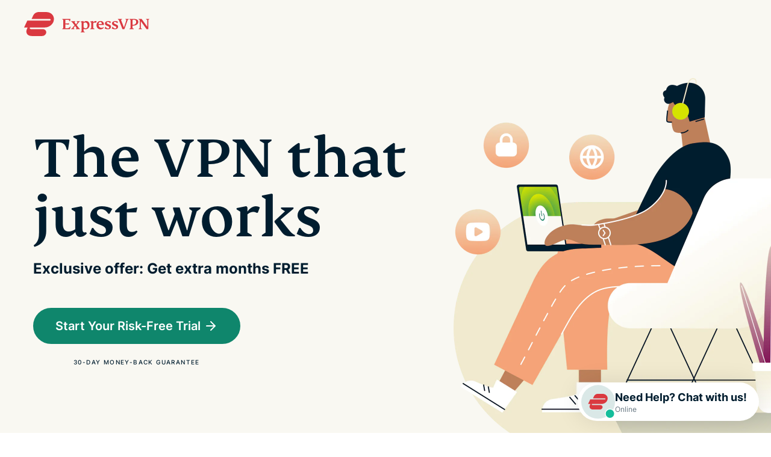

--- FILE ---
content_type: text/html
request_url: https://www.expressvpn.com/go/home?gclid=CjwKCAjw_aemBhBLEiwAT98FMnl3vU-J-gsXL80WMcI_UX6CErSJ5DC6BHngQ27IBXC4i_dGScrTYBoCzKAQAvD_BwE
body_size: 36187
content:
<!DOCTYPE html>
<html lang="en">

<head>

    <!-- anti-flicker snippet (recommended)  -->
        <meta charset="utf-8">
    <meta name="viewport" content="width=device-width, initial-scale=1">
    <link crossorigin="anonymous" href="https://www.googletagmanager.com" rel="dns-prefetch">
<link rel="preconnect" href="https://www.googletagmanager.com" crossorigin="">

<link rel="preload" as="image" href="https://xv.imgix.net/photos/xv/co-branded-new-hero-desktop-800w-412b40b5871abff5d07f79cfdd79a6e8.png?auto=format%2Ccompress&amp;cs=srgb&amp;fit=max&amp;w=2400&amp;q=60&amp;s=3585188c64c11772f8844c5152adb9fd" imagesrcset="https://xv.imgix.net/photos/xv/co-branded-new-hero-desktop-800w-412b40b5871abff5d07f79cfdd79a6e8.png?auto=format%2Ccompress&amp;cs=srgb&amp;fit=max&amp;w=2400&amp;q=60&amp;s=3585188c64c11772f8844c5152adb9fd 2400w,https://xv.imgix.net/photos/xv/co-branded-new-hero-desktop-800w-412b40b5871abff5d07f79cfdd79a6e8.png?auto=format%2Ccompress&amp;cs=srgb&amp;fit=max&amp;w=4800&amp;q=60&amp;s=faf6e945f7ade091aa495e8a6b2eb0b8 4800w" media="(min-width: 768px)">
<link rel="preload" as="image" href="https://xv.imgix.net/photos/xv/co-branded-new-hero-mobile-69ab204b15c918df21e144ccd01dbecb.png?auto=format%2Ccompress&amp;cs=srgb&amp;fit=max&amp;w=1005&amp;q=60&amp;s=5e795a67c5217434df8a99682ca315fb" imagesrcset="https://xv.imgix.net/photos/xv/co-branded-new-hero-mobile-69ab204b15c918df21e144ccd01dbecb.png?auto=format%2Ccompress&amp;cs=srgb&amp;fit=max&amp;w=1005&amp;q=60&amp;s=5e795a67c5217434df8a99682ca315fb 1005w,https://xv.imgix.net/photos/xv/co-branded-new-hero-mobile-69ab204b15c918df21e144ccd01dbecb.png?auto=format%2Ccompress&amp;cs=srgb&amp;fit=max&amp;w=720&amp;q=60&amp;s=08980e21566d423602481532cb490153 720w" media="(max-width: 767px)">


<link rel="preload" as="font" type="font/woff2" href="https://prod-assets-cms.mtech.xvservice.net/fonts/xv/fs-kim-text-w03-medium.woff2" crossorigin="">
<link rel="preload" as="font" type="font/woff2" href="https://prod-assets-cms.mtech.xvservice.net/fonts/xv/inter-bold.woff2" crossorigin="">
<link rel="preload" as="font" type="font/woff2" href="https://prod-assets-cms.mtech.xvservice.net/fonts/xv/inter-regular.woff2" crossorigin="">
<link rel="preload" as="font" type="font/woff2" href="https://prod-assets-cms.mtech.xvservice.net/fonts/xv/inter-medium.woff2" crossorigin="">
<link rel="preload" as="font" type="font/woff2" href="https://prod-assets-cms.mtech.xvservice.net/fonts/xv/inter-semibold.woff2" crossorigin="">
    <title>High-Speed, Secure &amp; Anonymous VPN Service | ExpressVPN</title>
            <style>@charset "UTF-8";.wp-block-button__link{color:#fff;background-color:#32373c;border:none;border-radius:28px;box-shadow:none;display:inline-block;font-size:18px;padding:12px 24px;text-align:center;text-decoration:none;overflow-wrap:break-word}.wp-block-button__link:visited{color:#fff}.gutenberg__content .alignleft{float:left;margin-right:1rem}.gutenberg__content h1,.gutenberg__content h2{margin-bottom:24px}#layout-content .gutenberg__content .h5{margin-bottom:1.5rem}#layout-content .gutenberg__content .h1,#layout-content .gutenberg__content .h4,#layout-content .gutenberg__content h1,#layout-content .gutenberg__content h2{margin-bottom:1.5rem}@font-face{font-display:swap;font-family:Inter;font-style:normal;font-weight:400;src:url(https://prod-assets-cms.mtech.xvservice.net/dist/fonts/inter-regular-Bp3WE63D.woff2) format("woff2"),url(https://prod-assets-cms.mtech.xvservice.net/dist/fonts/inter-regular-p4sDnmJA.woff) format("woff")}@font-face{font-display:swap;font-family:Inter;font-style:normal;font-weight:500;src:url(https://prod-assets-cms.mtech.xvservice.net/dist/fonts/inter-medium-CRbKRXbd.woff2) format("woff2"),url(https://prod-assets-cms.mtech.xvservice.net/dist/fonts/inter-medium-BXYu7bCh.woff) format("woff")}@font-face{font-display:swap;font-family:Inter;font-style:normal;font-weight:600;src:url(https://prod-assets-cms.mtech.xvservice.net/dist/fonts/inter-semibold-L_j_8Kaf.woff2) format("woff2"),url(https://prod-assets-cms.mtech.xvservice.net/dist/fonts/inter-semibold-Bt5PDDvp.woff) format("woff")}@font-face{font-display:swap;font-family:Inter;font-style:normal;font-weight:700;src:url(https://prod-assets-cms.mtech.xvservice.net/dist/fonts/inter-bold-prolsJpn.woff2) format("woff2"),url(https://prod-assets-cms.mtech.xvservice.net/dist/fonts/inter-bold-ChsIWnpe.woff) format("woff")}@font-face{font-display:swap;font-family:FS Kim;font-style:normal;font-weight:500;src:url(https://prod-assets-cms.mtech.xvservice.net/dist/fonts/fs-kim-text-w03-medium-CwS4R1Tb.woff2) format("woff2"),url(https://prod-assets-cms.mtech.xvservice.net/dist/fonts/fs-kim-text-w03-medium-CR4Mt_8J.woff) format("woff")}:root{--color-berry:126 15 83;--color-blue:54 89 150;--color-brand:218 57 64;--color-error-20:164 17 94;--color-error-30:207 19 105;--color-error-50:250 228 237;--color-grey-10:51 74 89;--color-grey-20:102 119 130;--color-grey-30:162 172 179;--color-grey-40:204 210 213;--color-grey-50:247 248 249;--color-info-20:68 101 193;--color-info-30:77 131 232;--color-info-50:229 241 254;--color-midnight:0 29 47;--color-mint:15 134 108;--color-neon:212 227 0;--color-order:76 169 82;--color-peach:244 163 119;--color-sand-20:240 234 207;--color-sand-30:249 248 242;--color-sky-20:182 209 208;--color-sky-30:204 210 213;--color-success-20:0 105 92;--color-success-30:0 150 136;--color-success-50:195 236 232;--color-warning-20:181 84 28;--color-warning-30:253 155 63;--color-warning-50:254 237 203;--color-white:255 255 255;--color-background:var(--color-white);--color-border:var(--color-grey-40);--color-icon:var(--color-midnight);--color-text:var(--color-midnight);--color-text-secondary:var(--color-grey-20);--color-text-disabled:var(--color-grey-30);--color-text-link:var(--color-mint);--color-text-error:var(--color-error-30);--color-text-on-error:var(--color-error-20);--color-text-warning:var(--color-warning-30);--color-text-on-warning:var(--color-warning-20);--color-text-info:var(--color-info-30);--color-text-on-info:var(--color-info-20);--color-text-success:var(--color-success-30);--color-text-on-success:var(--color-success-20);--color-button-primary:var(--color-mint);--color-button-hover:var(--color-midnight);--color-button-disabled:var(--color-grey-30);--color-text-link-hover:var(--color-midnight);--color-text-link-pressed:var(--color-mint);--color-background-danger:var(--color-error-30);--color-background-subtlest:var(--color-grey-50);--color-background-subtle:var(--color-grey-40);--color-background-neutral:var(--color-grey-30);--color-background-strong:var(--color-grey-20);--color-background-strongest:var(--color-grey-10);--color-background-error:var(--color-error-50);--color-background-warning:var(--color-warning-50);--color-background-info:var(--color-info-50);--color-background-success:var(--color-success-50);--color-background-button-primary:var(--color-mint);--color-background-button-secondary:transparent;--color-background-button-hover:var(--color-mint);--color-background-elevation-raised:var(--color-white);--color-background-elevation-overlay:var(--color-midnight);--color-border-primary:var(--color-mint);--color-border-error:var(--color-error-30);--color-border-info:var(--color-info-30);--color-border-strong:var(--color-grey-30);--color-border-strongest:var(--color-midnight);--color-border-focus:var(--color-info-30);--color-border-primary-neon:var(--color-neon);--color-border-accent-order:var(--color-order);--border-none:0px;--border-sm:1px;--border:2px;--border-lg:4px;--box-shadow-none:0 0 rgba(0, 0, 0, 0);--box-shadow-xs:0px 0px 5px 0px rgba(0, 0, 0, .25);--box-shadow-sm:0px 0px 15px 0px rgba(0, 0, 0, .1);--box-shadow:0px 0px 35px 0px rgba(0, 0, 0, .1);--box-shadow-lg:0px 0px 35px 0px rgba(0, 0, 0, .2);--radius-none:0px;--radius-sm:5px;--radius:10px;--radius-lg:20px;--radius-pill:999px;--space-0:0;--space-5:.5rem;--space-10:1rem;--space-15:1.5rem;--space-20:2rem;--space-25:2.5rem;--space-30:3rem;--space-35:3.5rem;--space-40:4rem;--space-45:4.5rem;--space-50:5rem;--space-60:6rem;--space-80:8rem;--space-100:10rem;--space-150:15rem;--space-200:20rem;--space-250:25rem;--z-index-deep:-99999;--z-index-none:0;--z-index:1;--z-index-masked:100;--z-index-mask:200;--z-index-sticky:300;--z-index-navigation:400;--z-index-top-bar:500;--z-index-overlay:600;--z-index-spinner:700;--z-index-popout:800;--z-index-toast:900;--z-index-modal:1000;--font-weight-extra-light:200;--font-weight-light:300;--font-weight-regular:400;--font-weight-medium:500;--font-weight-semibold:600;--font-weight-bold:700;--font-size-2xs:1rem;--font-size-xs:1.2rem;--font-size-sm:1.4rem;--font-size:1.6rem;--font-size-md:1.8rem;--font-size-lg:2.4rem;--font-size-xl:2.8rem;--font-size-2xl:3.2rem;--font-size-3xl:3.4rem;--font-size-4xl:4.2rem;--font-size-5xl:4.6rem;--font-size-6xl:5.8rem;--font-size-7xl:6.4rem;--font-size-8xl:9.8rem;--letter-spacing:0;--letter-spacing-lg:1px;--letter-spacing-xl:1.4px;--line-height-xs:2rem;--line-height-sm:2.2rem;--line-height:2.6rem;--line-height-md:2.8rem;--line-height-lg:3.2rem;--line-height-xl:4rem;--line-height-2xl:4.6rem;--line-height-3xl:5rem;--line-height-4xl:6rem;--line-height-5xl:6.4rem;--line-height-6xl:10rem;--font-family-fallback-body:-apple-system,"BlinkMacSystemFont","Segoe UI","Roboto","Helvetica","Arial",sans-serif;--font-family-fallback-heading:"Georgia","Serif";--font-family:"Inter",var(--font-family-fallback-body);--font-family-display:"FS Kim",var(--font-family-fallback-heading);--ar-font-family-display:"Noto Naskh Arabig",var(--font-family-fallback-heading);--ar-font-family:"Noto Sans Arabic",var(--font-family-fallback-body);--jp-font-family-display:"Noto Serif JP",var(--font-family-fallback-heading);--jp-font-family:"Noto Sans JP",var(--font-family-fallback-body);--kr-font-family-display:"Noto Serif KR",var(--font-family-fallback-heading);--kr-font-family:"Noto Sans KR",var(--font-family-fallback-body);--ru-font-family-display:"Noto Serif",var(--font-family-fallback-heading);--ru-font-family:var(--font-family);--th-font-family-display:"Noto Serif Thai",var(--font-family-fallback-heading);--th-font-family:"Noto Sans Thai",var(--font-family-fallback-body)}html{font-family:var(--font-family);font-size:var(--font-size-xs);line-height:var(--line-height-md);-webkit-font-smoothing:antialiased;-moz-osx-font-smoothing:grayscale}p{font-size:var(--font-size)}[data-block-name=review-content-card] p:last-of-type{margin-bottom:var(--space-0)}*,:after,:before{--tw-border-spacing-x:0;--tw-border-spacing-y:0;--tw-translate-x:0;--tw-translate-y:0;--tw-rotate:0;--tw-skew-x:0;--tw-skew-y:0;--tw-scale-x:1;--tw-scale-y:1;--tw-pan-x: ;--tw-pan-y: ;--tw-pinch-zoom: ;--tw-scroll-snap-strictness:proximity;--tw-gradient-from-position: ;--tw-gradient-via-position: ;--tw-gradient-to-position: ;--tw-ordinal: ;--tw-slashed-zero: ;--tw-numeric-figure: ;--tw-numeric-spacing: ;--tw-numeric-fraction: ;--tw-ring-inset: ;--tw-ring-offset-width:0px;--tw-ring-offset-color:#fff;--tw-ring-color:rgb(59 130 246 / .5);--tw-ring-offset-shadow:0 0 #0000;--tw-ring-shadow:0 0 #0000;--tw-shadow:0 0 #0000;--tw-shadow-colored:0 0 #0000;--tw-blur: ;--tw-brightness: ;--tw-contrast: ;--tw-grayscale: ;--tw-hue-rotate: ;--tw-invert: ;--tw-saturate: ;--tw-sepia: ;--tw-drop-shadow: ;--tw-backdrop-blur: ;--tw-backdrop-brightness: ;--tw-backdrop-contrast: ;--tw-backdrop-grayscale: ;--tw-backdrop-hue-rotate: ;--tw-backdrop-invert: ;--tw-backdrop-opacity: ;--tw-backdrop-saturate: ;--tw-backdrop-sepia: ;--tw-contain-size: ;--tw-contain-layout: ;--tw-contain-paint: ;--tw-contain-style: }::backdrop{--tw-border-spacing-x:0;--tw-border-spacing-y:0;--tw-translate-x:0;--tw-translate-y:0;--tw-rotate:0;--tw-skew-x:0;--tw-skew-y:0;--tw-scale-x:1;--tw-scale-y:1;--tw-pan-x: ;--tw-pan-y: ;--tw-pinch-zoom: ;--tw-scroll-snap-strictness:proximity;--tw-gradient-from-position: ;--tw-gradient-via-position: ;--tw-gradient-to-position: ;--tw-ordinal: ;--tw-slashed-zero: ;--tw-numeric-figure: ;--tw-numeric-spacing: ;--tw-numeric-fraction: ;--tw-ring-inset: ;--tw-ring-offset-width:0px;--tw-ring-offset-color:#fff;--tw-ring-color:rgb(59 130 246 / .5);--tw-ring-offset-shadow:0 0 #0000;--tw-ring-shadow:0 0 #0000;--tw-shadow:0 0 #0000;--tw-shadow-colored:0 0 #0000;--tw-blur: ;--tw-brightness: ;--tw-contrast: ;--tw-grayscale: ;--tw-hue-rotate: ;--tw-invert: ;--tw-saturate: ;--tw-sepia: ;--tw-drop-shadow: ;--tw-backdrop-blur: ;--tw-backdrop-brightness: ;--tw-backdrop-contrast: ;--tw-backdrop-grayscale: ;--tw-backdrop-hue-rotate: ;--tw-backdrop-invert: ;--tw-backdrop-opacity: ;--tw-backdrop-saturate: ;--tw-backdrop-sepia: ;--tw-contain-size: ;--tw-contain-layout: ;--tw-contain-paint: ;--tw-contain-style: }.tw-bg-cover{background-size:cover!important}.tw-bg-center{background-position:center!important}.tw-bg-no-repeat{background-repeat:no-repeat!important}a,body,div,h1,h2,h4,header,html,img,li,nav,p,section,span,ul{margin:0;padding:0;border:0;font-size:100%;font:inherit;vertical-align:baseline}header,nav,section{display:block}body{line-height:1}ul{list-style:none}button{border:0;background-color:transparent;padding:0}a{text-decoration:none}a,button{background-repeat:no-repeat}button,input{font-family:inherit;font-size:inherit;font-style:inherit;font-weight:inherit}input{-webkit-appearance:none;-moz-appearance:none;appearance:none}@font-face{font-display:swap;font-family:FS Kim;font-style:"normal";font-weight:500;src:url(https://prod-assets-cms.mtech.xvservice.net/fonts/xv/fs-kim-text-w03-medium.woff2) format("woff2"),url(https://prod-assets-cms.mtech.xvservice.net/fonts/xv/fs-kim-text-w03-medium.woff) format("woff")}@font-face{font-display:swap;font-family:Inter;font-style:"normal";font-weight:400;src:url(https://prod-assets-cms.mtech.xvservice.net/fonts/xv/inter-regular.woff2) format("woff2"),url(https://prod-assets-cms.mtech.xvservice.net/fonts/xv/inter-regular.woff) format("woff")}@font-face{font-display:swap;font-family:Inter;font-style:"normal";font-weight:500;src:url(https://prod-assets-cms.mtech.xvservice.net/fonts/xv/inter-medium.woff2) format("woff2"),url(https://prod-assets-cms.mtech.xvservice.net/fonts/xv/inter-medium.woff) format("woff")}@font-face{font-display:swap;font-family:Inter;font-style:"normal";font-weight:600;src:url(https://prod-assets-cms.mtech.xvservice.net/fonts/xv/inter-semibold.woff2) format("woff2"),url(https://prod-assets-cms.mtech.xvservice.net/fonts/xv/inter-semibold.woff) format("woff")}@font-face{font-display:swap;font-family:Inter;font-style:"normal";font-weight:700;src:url(https://prod-assets-cms.mtech.xvservice.net/fonts/xv/inter-bold.woff2) format("woff2"),url(https://prod-assets-cms.mtech.xvservice.net/fonts/xv/inter-bold.woff) format("woff")}.h1,h1{font-size:4.2rem;line-height:1.1}@media (min-width:768px){#layout-content .gutenberg__content .h1,#layout-content .gutenberg__content .h4,#layout-content .gutenberg__content h1,#layout-content .gutenberg__content h2{margin-bottom:2rem}.h1,h1{font-size:6.4rem;line-height:1}}.jumbo{font-size:5.8rem;line-height:1.03}h2{font-size:3.4rem;line-height:1.15}@media (min-width:768px){.jumbo{font-size:9.8rem;line-height:1.02}h2{font-size:4.6rem;line-height:1.09}}.footnote p{font-size:1rem}html{font-size:10px}body{color:#001d2f;font-family:Inter,-apple-system,BlinkMacSystemFont,Segoe UI,Roboto,Helvetica,Arial,sans-serif;font-size:1.6rem;font-weight:400}p{font-size:1.6rem;line-height:1.75;margin-bottom:2rem}.smallprint-block p{font-size:1.2rem;line-height:1.8;margin-bottom:1.5rem}.footnote p{font-weight:500;line-height:2;margin-bottom:1.5rem;text-transform:uppercase;letter-spacing:.14rem}.h1,h1,h2{font-family:FS Kim,Georgia,Serif;font-feature-settings:"liga";font-weight:500}.h4,.h5,h4{font-weight:700}.h4,h4{font-family:Inter,-apple-system,BlinkMacSystemFont,Segoe UI,Roboto,Helvetica,Arial,sans-serif;font-size:2.4rem;line-height:1.33}.h5{font-size:1.8rem;margin-bottom:1.5rem;line-height:1.44}.h1,.h4,h1,h2,h4{margin-bottom:1.5rem}@media (min-width:768px){.h1,.h4,h1,h2,h4{margin-bottom:2rem}}*,:after,:before{box-sizing:border-box;-webkit-font-smoothing:antialiased;-moz-osx-font-smoothing:grayscale}.mb-0{margin-bottom:0}.ml-15{margin-left:1.5rem}.block-group .heading-block .column{flex:0 0 100%;max-width:100%;padding-left:1rem;padding-right:1rem}@media (min-width:768px){.block-group .heading-block .column{flex:0 0 66.6666666667%;max-width:66.6666666667%;padding-left:1.5rem;padding-right:1.5rem}.block-group .heading-block .column{margin-left:16.6666666667%}}.txt-center{text-align:center}.txt-left{text-align:start}.container{margin-left:auto;margin-right:auto;padding-left:2rem;padding-right:2rem;width:100%}@media (min-width:768px){.container{padding-left:3rem;padding-right:3rem}.container{max-width:100%}}@media (min-width:325px){.container{max-width:100%}}@media (min-width:1024px){.block-group .heading-block .column{flex:0 0 66.6666666667%;max-width:66.6666666667%;padding-left:1.5rem;padding-right:1.5rem}.container{padding-left:1.5rem;padding-right:1.5rem}.container{max-width:960px}}.container-fluid{margin-left:auto;margin-right:auto;padding-left:2rem;padding-right:2rem;width:100%}@media (min-width:768px){.container-fluid{padding-left:3rem;padding-right:3rem}}@media (min-width:1024px){.container-fluid{padding-left:1.5rem;padding-right:1.5rem}}.row{display:flex;flex-wrap:wrap;margin-left:-2rem;margin-right:-2rem;padding-left:1rem;padding-right:1rem}@media (min-width:768px){.row{margin-left:-3rem;margin-right:-3rem;padding-left:1.5rem;padding-right:1.5rem}}@media (min-width:1024px){.row{margin-left:-1.5rem;margin-right:-1.5rem;padding-left:0;padding-right:0}}.sr-only{border:0;clip:rect(0 0 0 0);height:1px;margin:-1px;overflow:hidden;padding:0;position:absolute;width:1px}.btn,button{display:inline-block;text-align:center}.btn.secondary{font-size:1.6rem;line-height:1.25;padding:1.3rem 2rem}.btn.secondary,.btn.secondary-sm{color:#0f866c}.btn.secondary,.btn.secondary-sm{border:.2rem solid #0f866c;border-radius:5rem;font-weight:600;width:100%}.button-group{align-items:flex-start;display:flex;flex-direction:row;flex-wrap:wrap;justify-content:flex-start}.button-group .btn:first-child{margin-bottom:1.5rem}img{margin-bottom:3.5rem}@media (min-width:768px){.btn.secondary{font-size:2rem;line-height:1.2;padding:1.6rem 3.5rem}.btn.secondary,.btn.secondary-sm{width:auto}.button-group .btn:first-child{margin-bottom:2rem;margin-right:3rem}img{margin-bottom:4rem}}header{margin:0;width:100%}.nav{font-size:1.4rem;font-weight:600;height:8rem}.nav button{outline:0}.nav .container-fluid{display:flex;height:100%;justify-content:space-between;max-width:144rem;width:auto;padding:0 1rem 0 2rem}@media (min-width:768px){.nav .container-fluid{padding:0 2rem 0 3rem}}@media (min-width:1024px){.nav .container-fluid{padding:0 1.5rem}}@media (min-width:1260px){.container{max-width:1200px}.nav{height:10rem}.nav .container-fluid{padding:0 4rem}}.nav-logo{align-self:center;background:url(https://prod-assets-cms.mtech.xvservice.net/img/frontend/xv/edsv2/logo/expressvpn-logo-red.svg) center/contain no-repeat;height:3.5rem;width:17.5rem;margin-right:1.5rem}@media (min-width:1260px){.nav-logo{height:4rem;width:20.8rem}}.nav-menu{align-items:stretch;display:flex;height:100%;list-style:none}.nav-menu-item{display:none;margin-right:1.5rem}@media (min-width:1024px){.nav-menu-item{align-items:center;display:flex;justify-content:center}}@media (min-width:1260px){.nav-menu-item{margin-right:2.5rem}}.nav-menu-cta{color:#001d2f;order:6}@media (min-width:768px){.nav-menu-cta{align-items:center;display:flex;justify-content:center}}@media (min-width:1024px){.nav-menu-cta{margin-right:0;order:8}}.nav-menu-lang{order:7;align-items:center;display:flex;justify-content:center}.language-picker{background-image:url(https://prod-assets-cms.mtech.xvservice.net/img/frontend/xv/edsv2/icons/globe.svg),url(https://prod-assets-cms.mtech.xvservice.net/img/frontend/xv/edsv2/icons/chevron-down.svg);background-size:2.4rem;font-size:1.4rem;font-weight:600;line-height:2.4rem;background-position:left,right;padding-left:2.9rem;padding-right:2.6rem;border:none;text-decoration:none;color:#001d2f}.language-picker:before{background-image:url(https://prod-assets-cms.mtech.xvservice.net/img/frontend/xv/edsv2/icons-mint-20/globe.svg),url(https://prod-assets-cms.mtech.xvservice.net/img/frontend/xv/edsv2/icons-mint-20/chevron-up.svg);background-size:0;content:"";position:absolute}.language-picker-globe{background-image:url(https://prod-assets-cms.mtech.xvservice.net/img/frontend/xv/edsv2/icons/globe.svg);background-position:center;background-size:2.4rem;height:4rem;width:4rem}.nav-menu-lang .language-picker{display:none}@media (min-width:1024px){.nav-menu-lang .language-picker{display:block}.nav-menu-lang .language-picker-globe{display:none}}.language-selector{align-items:center;display:flex;justify-content:center;height:100vh;left:0;position:fixed;top:0;width:100vw;z-index:300}.language-selector-menu-container{max-height:calc(100vh - 15.5rem);overflow:hidden auto;width:100%}.language-selector-menu-container ul{display:flex;flex-wrap:wrap}.language-selector-menu-container ul li{width:50%;margin-bottom:2.6rem}.language-selector-menu-container ul li a{border:none;text-decoration:none;color:#001d2f;font-size:1.4rem;font-weight:500;line-height:2.4rem}.modal-overlay{align-items:center;background-color:#001d2f66;box-shadow:0 .2rem 1.5rem #0000001a;display:flex;height:100%;justify-content:center;left:0;padding:2rem;position:fixed;top:0;width:100%;z-index:300}.modal{background-color:#fff;border-radius:1rem;display:flex;flex-direction:column;-ms-flex-negative:0;max-height:100%;max-width:57rem;padding:4rem 2rem 3.5rem;position:relative;text-align:center;z-index:301}.modal h4{margin-bottom:1.5rem}@media (min-width:768px){.language-selector-menu-container ul{gap:1.5rem 3rem;display:grid;grid-template-columns:repeat(4,10rem)}.language-selector-menu-container ul li{width:100%;margin-bottom:0}.modal{max-height:calc(100% - 12rem);padding:4rem 4rem 2rem}.modal h4{margin-bottom:2rem}.modal button:first-child{order:2;margin-right:0}}.modal-close{background-position:center;height:4rem;width:4rem;background-image:url(https://prod-assets-cms.mtech.xvservice.net/img/frontend/xv/edsv2/icons-grey-20/x.svg);background-size:2rem;padding:0;position:absolute;top:0;border-top-right-radius:1rem;right:0}.modal-close:before{background-image:url(https://prod-assets-cms.mtech.xvservice.net/img/frontend/xv/edsv2/icons-midnight/x.svg);background-size:0;content:"";position:absolute}.modal.left{text-align:left}.mb-0{margin-bottom:var(--space-0)!important}.ml-15{margin-left:var(--space-15)!important}html{scroll-behavior:smooth}section{padding-top:8rem;padding-bottom:4.5rem}section:nth-of-type(odd){background-color:#fff}img{max-width:100%;height:auto}p:empty{display:none}.button-group:not(:last-child)>:last-child{margin-bottom:2rem}.referral-bar{background-color:#e5f1fe;color:#4465c1;display:none;max-height:0;min-height:0;opacity:0;position:absolute;top:8rem;width:100%;z-index:202}@media (min-width:1260px){span.breaker{display:block!important;margin:0!important;padding:0!important}.referral-bar{top:10rem}}.referral-bar .container{align-items:center;display:flex;height:100%;justify-content:flex-start;position:relative;min-height:inherit;padding-top:.5rem;padding-bottom:.5rem}@media only screen and (min-width:500px){.referral-bar .container{justify-content:center}}.referral-bar .container a{align-items:center;color:#4465c1;display:flex;justify-content:flex-start;width:100%}.referral-bar .container a p{display:inline-block;line-height:1.2;width:calc(100% - 7rem)}@media only screen and (min-width:500px){.referral-bar .container a{justify-content:center;width:auto}.referral-bar .container a p{justify-content:center;width:100%}}.referral-bar .container a.order-link{display:flex}.referral-bar .container a.special-order-link{display:none}.referral-bar .container svg path{fill:#4465c1}.referral-bar .container .close-button-wrapper{position:absolute;top:50%;transform:translateY(-50%);right:2rem}.wrap-snapengage{animation-delay:2s;animation:.8s both slideUp;position:fixed;right:20px;bottom:20px;width:auto;z-index:999998}.wrap-snapengage .snapengage-button{background-color:#fff;border-radius:12px;box-shadow:0 0 35.346px #0000001a;padding:.6rem;display:flex;gap:.3rem;flex-flow:column nowrap;justify-content:center;width:65px;height:65px}.wrap-snapengage .snapengage-button .icon-wrapper.mobile,.wrap-snapengage .snapengage-button .text-wrapper.mobile{display:block}.wrap-snapengage .snapengage-button .icon-wrapper.desktop,.wrap-snapengage .snapengage-button .text-wrapper.desktop{display:none}.wrap-snapengage .snapengage-button .icon-wrapper{width:25px;height:22px;margin:0 auto}@media (min-width:768px){section{padding-top:10rem;padding-bottom:6rem}.wrap-snapengage .snapengage-button{gap:.8rem;flex-flow:row nowrap;justify-content:flex-start;align-items:center;width:auto;height:auto;border-radius:1132.2px;box-shadow:0 0 39.667px #0000001a;padding:.4rem 2rem .4rem .6rem;flex:row nowrap}.wrap-snapengage .snapengage-button .icon-wrapper.mobile,.wrap-snapengage .snapengage-button .text-wrapper.mobile{display:none}.wrap-snapengage .snapengage-button .icon-wrapper.desktop,.wrap-snapengage .snapengage-button .text-wrapper.desktop{display:block}.wrap-snapengage .snapengage-button .icon-wrapper{width:56px;height:56px}}.wrap-snapengage .snapengage-button .text-wrapper{display:flex;flex-flow:column nowrap;justify-content:center;align-items:center}@media (min-width:768px){.wrap-snapengage .snapengage-button .text-wrapper{align-items:flex-start;text-align:left}.no-nav-header .nav-menu-cta{white-space:nowrap}}.wrap-snapengage .snapengage-button .text-wrapper .snapengage-text{background:#fff;border-radius:.6rem .6rem 0 0;color:#001d2f;font-size:1.8rem;font-weight:700;line-height:2.4rem;font-style:normal;margin:0}.wrap-snapengage .snapengage-button .text-wrapper .snapengage-status{color:#667782;font-size:1.2rem;font-weight:400;line-height:normal;white-space:nowrap;margin:0}header{position:fixed;top:0;z-index:204}@media (max-width:767px){header{z-index:205}}header nav button{outline:0}header nav .container-fluid{position:relative}header .language-picker{background-image:url(https://prod-assets-cms.mtech.xvservice.net/img/frontend/xv/edsv2/icons/globe.svg);padding-right:0}header .language-picker:before{background-image:url(https://prod-assets-cms.mtech.xvservice.net/img/frontend/xv/edsv2/icons-mint-20/globe.svg)}header .nav-menu-lang{position:static}header .nav-menu-cta{-moz-column-gap:15px;column-gap:15px}header .nav-menu-cta .button-group a.btn{font-size:1.6rem;margin:0}@media (min-width:1024px){header .nav-menu-cta{margin-right:0}header .nav-menu{align-items:center}header .nav-menu li{height:100%}.no-nav-header .nav .container-fluid{padding-left:4rem;padding-right:4rem}}header nav.nav .nav-menu .header-menu__cta--hidden{display:none}.no-nav-header{margin:0;position:fixed;top:0;width:100%;z-index:204}.no-nav-header .language-picker{background-image:url(https://prod-assets-cms.mtech.xvservice.net/img/frontend/xv/edsv2/icons/globe.svg);padding-right:0}.no-nav-header .language-picker:before{background-image:url(https://prod-assets-cms.mtech.xvservice.net/img/frontend/xv/edsv2/icons-mint-20/globe.svg)}.no-nav-header .nav{align-items:center;background-color:transparent;font-size:1.8rem;height:8rem}.no-nav-header .nav .container-fluid{align-items:center;display:flex;height:100%;justify-content:space-between}.no-nav-header .nav-menu{display:flex;height:100%}.no-nav-header .nav-menu-lang{white-space:nowrap;margin-right:0}.no-nav-header .nav-menu-cta{align-items:center;display:flex;justify-content:center;opacity:0;visibility:hidden;margin-right:var(--button-width)}@media screen and (max-width:767px){.no-nav-header .nav-menu-cta{min-width:14rem}.no-nav-header .nav-menu-cta .btn{font-size:1.4rem;padding:.6rem 1.25rem}}.language-selector{position:fixed;top:0;left:0;z-index:300;display:flex;align-items:center;justify-content:center;height:100vh;width:100vw}.language-selector .modal{border:0;box-shadow:0 0 1.5rem #0000001a;max-height:calc(100% - 4rem);max-width:calc(100% - 4rem);padding:4rem;width:100%}.language-selector .modal h4{margin-bottom:4.3rem;text-align:center}.language-selector-menu-container{max-height:calc(100vh - 15.5rem);overflow:hidden auto;width:100%;padding-inline-start:unset}.language-selector-menu-container::-webkit-scrollbar{width:.8rem}.language-selector-menu-container::-webkit-scrollbar-thumb{background:#d9d9d9;border-radius:6rem}.language-selector-menu-container ul{display:flex;flex-wrap:wrap;row-gap:unset;padding-bottom:unset}.language-selector-menu-container ul li{margin-bottom:2.6rem;width:50%}.language-selector-menu-container ul li:nth-child(2n){padding-left:2.5rem}.language-selector-menu-container ul li a{border:none;color:#001d2f;font-size:1.4rem;font-weight:500;line-height:2.4rem;text-decoration:none}.hero{position:relative;display:flex;flex-direction:column}.hero-light{color:#001d2f;fill:#001d2f;border-color:#001d2f}.hero-bkg-sand-30{background-color:#f9f8f2}.hero .hero-content-wrapper{display:flex;flex-direction:column;justify-content:center;min-height:52rem;overflow:hidden;padding-top:11rem;position:relative;z-index:0}@media (min-width:768px){.language-selector{max-width:unset}.language-selector .modal{max-width:57rem}.language-selector .modal h4{margin-bottom:2rem}.language-selector-menu-container{overflow:hidden}.language-selector-menu-container ul{display:grid;gap:1.5rem 3rem;grid-template-columns:repeat(4,10rem)}.language-selector-menu-container ul li{margin-bottom:0;width:100%}.language-selector-menu-container ul li:nth-child(2n){padding-left:0}.hero .hero-content-wrapper{min-height:65rem;padding-top:14rem}}@media (min-width:1260px){.hero .hero-content-wrapper{padding-top:16rem}.hero-super .pt-compact{padding-top:12rem}}.hero .button-group{margin-bottom:0}.hero .button-group .btn{margin-bottom:1.5rem}@media (min-width:768px){.hero .button-group .btn{margin-bottom:2rem}}.hero .footnote>:last-child{margin-bottom:0}.hero-super .txt-left{text-align:left}.hero-super .txt-left .col-content{align-self:center;padding-left:0!important}.hero-super .txt-left .col-media{line-height:0;padding-right:0!important}.hero-super .txt-left .col-media.center-aligned{text-align:center}.hero-super .txt-left .col-media.center-aligned img,.hero-super .txt-left .col-media.center-aligned picture{width:100%}.hero-super .txt-left .col-media.center-aligned{align-items:center;padding-bottom:3rem}.hero-super .txt-left .col-media.overflow img{max-width:initial;width:35.5rem}@media (min-width:768px){.hero-super .txt-left .col-media{display:flex;margin-top:0}.hero-super .txt-left .col-media.overflow img{width:27rem}.hero-super .pt-compact{padding-top:12rem}}.hero-super .hero-outer-wrapper{overflow:hidden}.hero-super .tall{min-height:50rem}.hero-super .col-content>div:last-child{margin-bottom:0}.hero-super .col-media{line-height:0;margin-top:2rem}.hero-super .col-media img{margin-bottom:0}@media (min-width:768px){.hero-super .tall{min-height:65rem}.hero-super .xs-only{display:none!important}}.hero-super .xs-only span.breaker{display:block!important;margin:0!important;padding:0!important}.hero-super .md-only{display:none}.hero-super .col-paragraph p{margin-bottom:1rem}.hero-super .col-button-group{margin-top:3rem}.hero-super .hero-content-wrapper{overflow:visible;padding-bottom:0}@media (min-width:1024px){.hero-super .txt-left .col-media.overflow img{width:auto;width:var(--image-width)}.hero-super.hero-7-5 .col-footnote,.hero-super.hero-7-5 .col-paragraph,.hero-super.hero-7-5 .col-sub-heading{max-width:57rem}}.hero-super.hero-7-5 .hero-content-wrapper{justify-content:space-between}@media (min-width:768px){.hero-super .md-only{display:block}.hero-super.hero-7-5 .hero-content-wrapper{flex-direction:row}.hero-super.hero-7-5 .col-content{flex:0 0 66.6666666667%;max-width:66.6666666667%;padding-left:1.5rem;padding-right:1.5rem}}@media (min-width:1024px){.hero-super.hero-7-5 .col-content{flex:0 0 58.3333333333%;max-width:58.3333333333%;padding-left:1.5rem;padding-right:1.5rem}}@media (min-width:768px){.hero-super.hero-7-5 .col-media{flex:0 0 33.3333333333%;max-width:33.3333333333%;padding-left:1.5rem;padding-right:1.5rem}.hero-super.hero-pb-md .col-content{padding-bottom:3rem}}.smallprint-block p{padding:0 1rem}@media (min-width:768px){.smallprint-block p{padding:0 1.5rem}}@media (min-width:1024px){.hero-super.hero-7-5 .col-media{flex:0 0 41.6666666667%;max-width:41.6666666667%;padding-left:1.5rem;padding-right:1.5rem}.hero-super.hero-pb-md .col-content{padding-bottom:8rem}.smallprint-block p{padding:0}}.smallprint-block p:last-child{margin-bottom:0}.smallprint-block.full-width p{padding:0}.block-group{background-color:#f9f8f2}.block-group:nth-of-type(odd){background-color:#fff}.block-group section{background-color:inherit;padding-top:0;padding-bottom:4.5rem}.block-group .heading-block{padding-bottom:1.5rem}.block-group .heading-block .column h2{margin-bottom:0}@media all and (-ms-high-contrast:none){button{overflow:visible}}.btn,.button,.wp-block-xv-blocks-button-block,button{display:inline-block;text-align:center}.btn.is-style-main .wp-block-button__link,.btn.secondary,.btn.secondary-sm,.button.is-style-main .wp-block-button__link,.wp-block-xv-blocks-button-block.is-style-main .wp-block-button__link{border:.2rem solid #0f866c;border-radius:5rem;font-weight:600;width:100%}.btn.is-style-main.with-arrow .wp-block-button__link:after,.button.is-style-main.with-arrow .wp-block-button__link:after,.wp-block-xv-blocks-button-block.is-style-main.with-arrow .wp-block-button__link:after{background-image:url(https://xvp.imgix.net/assets/edsv2/icons-white/arrow-f48b2debeef04c37595b578883f4b6a1064c0d13edd1a85a5b93d368e81001e3.svg);background-repeat:no-repeat;background-size:cover;content:"";display:inline-block;height:2rem;width:2rem;margin-left:.5rem;transform:rotate(90deg);vertical-align:text-bottom}@media (min-width:768px){.block-group section{padding-top:0;padding-bottom:6rem}.block-group .heading-block{padding-bottom:2rem}.btn.is-style-main .wp-block-button__link,.btn.secondary,.btn.secondary-sm,.button.is-style-main .wp-block-button__link,.wp-block-xv-blocks-button-block.is-style-main .wp-block-button__link{width:auto}.btn.is-style-main.with-arrow .wp-block-button__link:after,.button.is-style-main.with-arrow .wp-block-button__link:after,.wp-block-xv-blocks-button-block.is-style-main.with-arrow .wp-block-button__link:after{height:2.4rem;width:2.4rem}}.btn.is-style-main .wp-block-button__link,.btn.secondary,.button.is-style-main .wp-block-button__link,.wp-block-xv-blocks-button-block.is-style-main .wp-block-button__link{font-size:1.6rem;line-height:1.25;padding:1.3rem 2rem}@media (min-width:768px){.btn.is-style-main .wp-block-button__link,.btn.secondary,.button.is-style-main .wp-block-button__link,.wp-block-xv-blocks-button-block.is-style-main .wp-block-button__link{font-size:2rem;line-height:1.2;padding:1.6rem 3.5rem}}.btn.secondary-sm{font-size:1.6rem;line-height:1.25;padding:.6rem 3rem}.btn.is-style-main .wp-block-button__link,.button.is-style-main .wp-block-button__link,.wp-block-xv-blocks-button-block.is-style-main .wp-block-button__link{background-color:#0f866c;color:#fff}.btn.secondary,.btn.secondary-sm{background-color:transparent;color:#0f866c}.button-group{align-items:flex-start;display:flex;flex-direction:column;flex-wrap:wrap;justify-content:flex-start}@media (min-width:768px){.btn.secondary-sm{line-height:1.3;padding:.8rem 3rem}.button-group{flex-direction:row}}.button-group.alignleft{float:unset}.button-group.alignleft{justify-content:flex-start;margin-right:unset}.button-group .btn:first-child,.button-group .button:first-child{margin-bottom:1.5rem;margin-left:unset}.button-group .btn.wp-block-xv-blocks-button-block:last-child,.button-group .button.wp-block-xv-blocks-button-block:last-child{margin-bottom:2rem}.button{width:100%}@media (min-width:768px){.button-group .btn:first-child,.button-group .button:first-child{margin-bottom:2rem;margin-right:3rem}.button{width:auto}}.button-group:last-child{margin-right:unset}.button-group.alignleft{justify-content:flex-start}.button-group .btn:last-child{margin-bottom:unset;margin-right:unset}@keyframes slideUp{0%{transform:translateY(200%);visibility:hidden}1%{visibility:visible}70%{transform:translateY(10%);visibility:visible}to{transform:translateY(0);visibility:visible}}.hero-super .col-content>.col-footnote,.hero-super .col-content>.col-paragraph{padding:0!important}.hero-super .press-logos{display:flex;flex-direction:row;gap:.5rem 1rem;margin-bottom:1.5rem}.hero-super .press-logos:last-of-type{margin-bottom:0}#layout-content .gutenberg__content .testimonials-home .hidden{display:none}</style>
            <link href="https://prod-assets-cms.mtech.xvservice.net/dist/css/xv/app-51778928caa04467-138018.css?v=138018" rel="stylesheet" media="print" onload="this.media='all'">
    
            <meta name="description" content="">
    
                <meta property="og:description" content="">
                <meta property="og:image" content="https://prod-assets-cms.mtech.xvservice.net/photos/xv/pingzhu-og-75b924fc654a5f6fdbccd6427d6c4c51.png">
                <meta property="og:title" content="High-Speed, Secure &amp; Anonymous VPN Service | ExpressVPN">
        <!-- meta start -->
            <meta name="robots" content="noindex, nofollow">
        
    <meta content="https://www.expressvpn.com/go/home" property="og:url">
    <!-- meta end -->
            <link rel="alternate" hreflang="en" href="https://www.expressvpn.com/go/home">
        <link rel="alternate" hreflang="x-default" href="https://www.expressvpn.com/go/home">
        
            <link rel="alternate" hreflang="de" href="https://www.expressvpn.com/de/go/home">
        
            <link rel="alternate" hreflang="es" href="https://www.expressvpn.com/es/go/home">
        
            <link rel="alternate" hreflang="pt" href="https://www.expressvpn.com/pt/go/home">
        
            <link rel="alternate" hreflang="fr" href="https://www.expressvpn.com/fr/go/home">
        
            <link rel="alternate" hreflang="it" href="https://www.expressvpn.com/it/go/home">
        
            <link rel="alternate" hreflang="pl" href="https://www.expressvpn.com/pl/go/home">
        
            <link rel="alternate" hreflang="ru" href="https://www.expressvpn.com/ru/go/home">
        
            <link rel="alternate" hreflang="nl" href="https://www.expressvpn.com/nl/go/home">
        
            <link rel="alternate" hreflang="ja" href="https://www.expressvpn.com/jp/go/home">
        
            <link rel="alternate" hreflang="ko" href="https://www.expressvpn.com/kr/go/home">
        
            <link rel="alternate" hreflang="sv" href="https://www.expressvpn.com/se/go/home">
        
            <link rel="alternate" hreflang="tr" href="https://www.expressvpn.com/tr/go/home">
        
            <link rel="alternate" hreflang="da" href="https://www.expressvpn.com/dk/go/home">
        
            <link rel="alternate" hreflang="th" href="https://www.expressvpn.com/th/go/home">
        
            <link rel="alternate" hreflang="ar" href="https://www.expressvpn.com/ar/go/home">
        
            <link rel="alternate" hreflang="no" href="https://www.expressvpn.com/no/go/home">
        
            <link rel="alternate" hreflang="hu" href="https://www.expressvpn.com/hu/go/home">
        
            <link rel="alternate" hreflang="fi" href="https://www.expressvpn.com/fi/go/home">
        
            <link rel="alternate" hreflang="id" href="https://www.expressvpn.com/id/go/home">
        
            <link rel="alternate" hreflang="vi" href="https://www.expressvpn.com/vn/go/home">
        
            <link rel="alternate" hreflang="uk" href="https://www.expressvpn.com/ua/go/home">
            
    
        
    
    
    

        

    <script>
        var partytown = {
                        forward: [
                'dataLayer.push',
                'fbq',
                '__tag_assistant_forwarder',
                'alooma.iknowlogy.track',
                'kpAnalyticsWorker.initialize',
                'kpAnalyticsWorker.track',
            ],
            mainWindowAccessors: [
                '__tag_assistant_accessor',
                'kpAnalyticsBridge',
            ],
            lib: '/frtr/assets/js/partytown/',
                            loadScriptsOnMainThread: ['https://static.zdassets.com/ekr/snippet.js?key=17df3d82-87f7-45cd-ace3-6b2bac83bafb'],
                        globalFns: ['UET_push', 'UET_init', 'wcs', 'wcs_do', 'wcs_add', 'cj', 'ITCLKOBJ', 'ITCVROBJ', 'ITCLKQ', 'ITCVRQ'],
            resolveUrl: function (url, location, type) {
                var hostname = url.hostname;
                if ((type === 'script' || (type === 'iframe' && url.href.includes('.fls.doubleclick.net')))
                    && (hostname !== 'www.googletagmanager.com' || url.href.includes('https://www.googletagmanager.com/debug/'))
                                            && url.href !== 'https://static.zdassets.com/ekr/snippet.js?key=17df3d82-87f7-45cd-ace3-6b2bac83bafb'
                                        && hostname !== location.hostname
                ) {
                    var proxyUrl = new URL('/frtr/api/v1/proxy', location.origin);
                    proxyUrl.searchParams.append('url', url.href);
                    return proxyUrl;
                }
                return url;
            },
        };

        var gtmDebugLog = (msg, data) => {
                    };

        window.__tag_assistant_accessor = {
            receiver: function(...args) {
                window.__tag_assistant_forwarder.apply(null, arguments);
            },
            // Called when receiver has been set inside partytown, calls __TAG_ASSISTANT_API.setReceiver
            setReceiver: function () {
                gtmDebugLog('activate')
                window.__TAG_ASSISTANT_API.setReceiver(function() {
                    gtmDebugLog('send data', arguments)
                    window.__tag_assistant_forwarder.apply(null, arguments);
                })
            },
            // Forwards calls from bootstrap
            sendMessage: function() {
                gtmDebugLog('send message', arguments)
                window.__TAG_ASSISTANT_API.sendMessage.apply(window.__TAG_ASSISTANT_API, arguments)
            },
            // Forwards calls from bootstrap
            disconnect: function() {
                gtmDebugLog('disconnect', arguments)
                window.__TAG_ASSISTANT_API.disconnect.apply(window.__TAG_ASSISTANT_API, arguments)
            },
        }

        window.kpAnalyticsBridge = () => {
            window.kpAnalytics.Analytics.onInit();
        }
    </script>
    <script id="partytown">/* Partytown 0.10.2 - MIT builder.io */
const t={preserveBehavior:!1},e=e=>{if("string"==typeof e)return[e,t];const[n,r=t]=e;return[n,{...t,...r}]},n=Object.freeze((t=>{const e=new Set;let n=[];do{Object.getOwnPropertyNames(n).forEach((t=>{"function"==typeof n[t]&&e.add(t)}))}while((n=Object.getPrototypeOf(n))!==Object.prototype);return Array.from(e)})());!function(t,r,o,i,a,s,c,d,l,p,u=t,f){function h(){f||(f=1,"/"==(c=(s.lib||"/~partytown/")+(s.debug?"debug/":""))[0]&&(l=r.querySelectorAll('script[type="text/partytown"]'),i!=t?i.dispatchEvent(new CustomEvent("pt1",{detail:t})):(d=setTimeout(v,1e4),r.addEventListener("pt0",w),a?y(1):o.serviceWorker?o.serviceWorker.register(c+(s.swPath||"partytown-sw.js"),{scope:c}).then((function(t){t.active?y():t.installing&&t.installing.addEventListener("statechange",(function(t){"activated"==t.target.state&&y()}))}),console.error):v())))}function y(e){p=r.createElement(e?"script":"iframe"),t._pttab=Date.now(),e||(p.style.display="block",p.style.width="0",p.style.height="0",p.style.border="0",p.style.visibility="hidden",p.setAttribute("aria-hidden",!0)),p.src=c+"partytown-"+(e?"atomics.js?v=0.10.2":"sandbox-sw.html?"+t._pttab),r.querySelector(s.sandboxParent||"body").appendChild(p)}function v(n,o){for(w(),i==t&&(s.forward||[]).map((function(n){const[r]=e(n);delete t[r.split(".")[0]]})),n=0;n<l.length;n++)(o=r.createElement("script")).innerHTML=l[n].innerHTML,o.nonce=s.nonce,r.head.appendChild(o);p&&p.parentNode.removeChild(p)}function w(){clearTimeout(d)}s=t.partytown||{},i==t&&(s.forward||[]).map((function(r){const[o,{preserveBehavior:i}]=e(r);u=t,o.split(".").map((function(e,r,o){var a;u=u[o[r]]=r+1<o.length?u[o[r]]||(a=o[r+1],n.includes(a)?[]:{}):(()=>{let e=null;if(i){const{methodOrProperty:n,thisObject:r}=((t,e)=>{let n=t;for(let t=0;t<e.length-1;t+=1)n=n[e[t]];return{thisObject:n,methodOrProperty:e.length>0?n[e[e.length-1]]:void 0}})(t,o);"function"==typeof n&&(e=(...t)=>n.apply(r,...t))}return function(){let n;return e&&(n=e(arguments)),(t._ptf=t._ptf||[]).push(o,arguments),n}})()}))})),"complete"==r.readyState?h():(t.addEventListener("DOMContentLoaded",h),t.addEventListener("load",h))}(window,document,navigator,top,window.crossOriginIsolated);</script>

    <script type="text/partytown">
        window.application = {version: 2};
        navigator.plugins = [];

        window.__TAG_ASSISTANT_API = window.__TAG_ASSISTANT_API || Object.assign({}, window.__tag_assistant_accessor, {
            // Override setReceiver to enable main <-> worker communication
            setReceiver: (receiver) => {
                // The receiving function is assigned to `window[tagAssistantForwarderName]`,
                // allowing it to be called from the main thread.
                window.__tag_assistant_forwarder = receiver;
                // The original setReceiver function is called to notify the main thread that
                // the receiver has been set.
                window.__tag_assistant_accessor?.setReceiver();
            }
        });
    </script>
    <script>var kpAnalytics=function(p){"use strict";/*! js-cookie v3.0.5 | MIT */function _(a){for(var e=1;e<arguments.length;e++){var t=arguments[e];for(var r in t)a[r]=t[r]}return a}var O={read:function(a){return a[0]==='"'&&(a=a.slice(1,-1)),a.replace(/(%[\dA-F]{2})+/gi,decodeURIComponent)},write:function(a){return encodeURIComponent(a).replace(/%(2[346BF]|3[AC-F]|40|5[BDE]|60|7[BCD])/g,decodeURIComponent)}};function v(a,e){function t(i,c,n){if(!(typeof document>"u")){n=_({},e,n),typeof n.expires=="number"&&(n.expires=new Date(Date.now()+n.expires*864e5)),n.expires&&(n.expires=n.expires.toUTCString()),i=encodeURIComponent(i).replace(/%(2[346B]|5E|60|7C)/g,decodeURIComponent).replace(/[()]/g,escape);var d="";for(var s in n)n[s]&&(d+="; "+s,n[s]!==!0&&(d+="="+n[s].split(";")[0]));return document.cookie=i+"="+a.write(c,i)+d}}function r(i){if(!(typeof document>"u"||arguments.length&&!i)){for(var c=document.cookie?document.cookie.split("; "):[],n={},d=0;d<c.length;d++){var s=c[d].split("="),l=s.slice(1).join("=");try{var f=decodeURIComponent(s[0]);if(n[f]=a.read(l,f),i===f)break}catch{}}return i?n[i]:n}}return Object.create({set:t,get:r,remove:function(i,c){t(i,"",_({},c,{expires:-1}))},withAttributes:function(i){return v(this.converter,_({},this.attributes,i))},withConverter:function(i){return v(_({},this.converter,i),this.attributes)}},{attributes:{value:Object.freeze(e)},converter:{value:Object.freeze(a)}})}var o=v(O,{path:"/"});function b(){const a=[];return document.cookie.split(";").map(e=>e.trim().split("=")).filter(e=>/_vis_opt_exp_\d+_combi/.test(e[0])).forEach(([e,t])=>{a.push({name:e,bucket:decodeURIComponent(t)})}),a}const y="xv_analytics_loaded";class g{static{this.properties={}}static{this.initBuffer={writeKey:"",dataPlaneUrl:""}}static{this.trackBuffer=[]}static{this.loaded=!1}static{this.vwoLoaded=!1}constructor(){typeof window<"u"&&(g.loadBuffer(),window.kpAnalyticsWorker?.start?g.onInit():window.kpAnalyticsBridge||document.addEventListener(y,e=>g.onInit()),window.addEventListener("visibilitychange",e=>{document.visibilityState==="hidden"&&g.saveBuffer()}),typeof window.VWO<"u"&&window.VWO.push(["onVWOCampaignsLoaded",()=>g.setVWOLoaded()]))}static initialize(e,t){this.loaded?window.kpAnalyticsWorker.initialize(e,t):this.initBuffer={writeKey:e,dataPlaneUrl:t},this.getTrafficSourceData()}static getTrafficSourceData(){const e=localStorage.getItem(P),t=this.decodeTrafficSourceData(e),r=new URL(window.location.href).searchParams,i=["utm_campaign","utm_content","utm_medium","utm_source","utm_term"],c=Date.now(),n=c+91*24*3600*1e3;i.forEach(u=>{r.get(u)&&(t[u]={val:r.get(u)??"",date:n})}),(r.get("a_aid")||o.get("aid"))&&(r.get("a_aid")?t.affiliate_id={val:r.get("a_aid")??"",date:n}:t.affiliate_id?.val!==o.get("aid")&&(t.affiliate_id={val:o.get("aid")??"",date:n}));const d=t.affiliate_id?.val;let s=!1;o.get("xvt")&&t.xvt?.val!==o.get("xvt")&&(t.xvt={val:o.get("xvt")??"",date:n},s=!0),document.referrer&&document.referrer.indexOf(window.location.protocol+"//"+window.location.host)===-1&&(t.referring_domain={val:new URL(document.referrer)?.host,date:n});const l=Object.keys(t).filter(u=>i.concat(["affiliate_id","referring_domain","xvt"]).includes(u)).reduce((u,m)=>(t[m]?.date>c&&(u[m]=t[m]),u),{});this.addProps(Object.fromEntries(Object.entries(l).filter(([u,m])=>u!=="xvt").map(([u,m])=>[u,m.val])));const f=btoa(JSON.stringify(l));f!==e&&localStorage.setItem(P,f);const h=I(d,s);h!=="direct"&&h!==o.get("media_source")&&o.set("media_source",h,{expires:90})}static decodeTrafficSourceData(e){if(e)try{const t=JSON.parse(atob(e));if(t&&typeof t=="object")return t}catch(t){console.log(t)}return{}}static decodeBufferData(e){if(e)try{const t=JSON.parse(atob(e));if(t&&typeof t=="object")return t}catch(t){console.log(t)}return[]}static getPagePath(e,t){const r=t&&URL.canParse(t)?new URL(t):window.location,i=r.pathname.replace(`/${e}/`,"/").replace(/\/$/,"");return(i==="/my-subscription"?`${i}${r.hash}`:i)||"homepage"}static getPreviousPagePath(e){return document.referrer&&document.referrer.indexOf(window.location.protocol+"//"+window.location.host)===0?this.getPagePath(e,document.referrer):""}static getExperimentProperties(){const e=window._vwo_exp;let t="",r="";if(this.vwoLoaded){let i="";const c=[],n=[];b().forEach(({name:d,bucket:s})=>{const l=d.match(/^_vis_opt_exp_(\d+)_combi$/);if(l&&l[1]){const f=e?.[l[1]];if(f){const h=["VISUAL_AB","VISUAL","SPLIT_URL"].includes(f.type);f.comb_n?.[s]&&h&&(c.push(f.name),n.push(f.comb_n[s]))}}}),t=c.join(";"),r=n.join(";"),t&&r&&(i=`${t}|variations=${r}`),o.get(S)!==i&&o.set(S,i,{expires:365})}else{const i=o.get(S);i&&([t,r]=i.split("|variations="))}return o.get("kexn")&&o.get("kvarn")&&(t=[t,o.get("kexn")].filter(i=>i).join(";"),r=[r,o.get("kvarn")].filter(i=>i).join(";")),{experiment_name:t,variation_name:r}}static addProps(e){this.properties={...this.properties,...e}}static getProp(e){return this.properties[e]||""}static filterSavedProps(e){const t={payment_type_group:["payment_selection_expanded","cc_order_details_completed","order_submitted","order_finalized","conversion"]};return Object.keys(this.properties).filter(r=>!t[r]||t[r].includes(e)).reduce((r,i)=>(r[i]=this.properties[i],r),{})}static getOS(){const e=navigator.userAgent;return/Windows/i.test(e)?"Windows":/iPhone|iPad|iPod/i.test(e)?"iOS":/Mac/i.test(e)?"Mac OS":/Android/i.test(e)?"Android":/Linux/i.test(e)?"Linux":"Unknown"}static getDecoratedProps(e,t){t=t||{};const r=o.get("locale"),i=new URL(window.location.href).searchParams;return{...this.getExperimentProperties(),page_path:this.getPagePath(r),previous_page:this.getPreviousPagePath(r),os:this.getOS(),language:r||"en",xvid:o.get("xvid"),landing_page:o.get(w),visitor_type:sessionStorage.getItem(k)?"new user":"returning user",gclid:i.get("gclid")||o.get("gclid"),gbraid:i.get("gbraid")||o.get("gbraid"),wbraid:i.get("wbraid")||o.get("wbraid"),twclid:i.get("twclid")||o.get("twclid"),ref_id:i.get("refID")||o.get("refID"),media_source:o.get("media_source")||"direct",logged_in:!!o.get("xv_ue"),campaign:o.get("xv_campaign"),...this.filterSavedProps(e),...t}}static async track(e,t){if(this.loaded)return window.kpAnalyticsWorker.track(e,this.getDecoratedProps(e,t));this.trackBuffer.push({event:e,properties:this.getDecoratedProps(e,t)})}static async page(e){return o.get(w)?g.track("page_view",e):(sessionStorage.setItem(k,"true"),o.set(w,this.getPagePath(o.get("locale")),{expires:365}),g.track("lp_reached",e))}static sendBuffer(){for(this.initBuffer.writeKey&&(g.initialize(this.initBuffer.writeKey,this.initBuffer.dataPlaneUrl),this.initBuffer={writeKey:"",dataPlaneUrl:""});this.trackBuffer.length;){const e=this.trackBuffer.shift();e?.event&&window.kpAnalyticsWorker.track(e.event,e.properties)}this.emptyBufferStorage()}static onInit(){this.loaded=!0,this.sendBuffer()}static loadBuffer(){const e=localStorage.getItem(x);e&&(this.trackBuffer=this.decodeBufferData(e),this.emptyBufferStorage())}static emptyBufferStorage(){localStorage.removeItem(x)}static saveBuffer(){if(this.trackBuffer.length&&this.trackBuffer.length<100){const e=btoa(JSON.stringify(this.trackBuffer));localStorage.setItem(x,e)}}static setVWOLoaded(){this.vwoLoaded=!0}static getAnonymousId(){return this.loaded?window.kpAnalyticsWorker.getAnonymousId():""}}const w="xv_lp",k="is_new_user_session",S="xv_exp",P="xv_ts",x="xv_abf";function I(a,e){const t=new URL(window.location.href).searchParams,r=t.get("irclickid"),i=t.get("gclid"),c=t.get("wbraid"),n=t.get("gbraid"),d=t.get("msclkid"),s=t.get("utm_source")||o.get("utm_source"),l=t.get("refID")||o.get("refID");if(r||a&&e)return"IR";if(i||c||n){if(l?.toLowerCase().includes("brand"))return"google_brand";if(l?.toLowerCase().includes("campaignid"))return"google_generic"}return d?"bing":s==="customer_email"||s==="email"||s==="edm"?"email":s==="referral_dashboard"?"referral":document.referrer&&document.referrer.indexOf(window.location.protocol+"//"+window.location.host)===-1?"organic":"direct"}const E=new g().constructor;return p.Analytics=g,p.LANDING_PAGE_COOKIE_KEY=w,p.default=E,p.getMediaSource=I,Object.defineProperties(p,{__esModule:{value:!0},[Symbol.toStringTag]:{value:"Module"}}),p}({});
</script>
    <script>
        window.kpAnalytics.Analytics.initialize('2jeWN64TkU1oR51sP0PcD3srrY6', 'https://kape.dataplane.rudderstack.com');

        if (window.campaignName) {
            window.kpAnalytics.Analytics.addProps({
                campaign: window.campaignName
            });
        }

        window.kpAnalytics.Analytics.page();
    </script>

        <meta name="viewport" content="width=device-width,initial-scale=1,shrink-to-fit=no">

<meta content="1200" property="og:image:width">
<meta content="630" property="og:image:height">
<meta content="UHBIQeW0Yu06tf-0iCWzDRK9yMyLf2EyJS-mOCdAgzg" name="google-site-verification">
<meta name="naver-site-verification" content="a9b0b32ed9584772218e1ad696c9f6d340e51c39">
<meta content="summary_large_image" name="twitter:card">
<meta content="@expressvpn" name="twitter:site">

<link rel="apple-touch-icon" href="https://prod-assets-cms.mtech.xvservice.net/img/frontend/xvpn/meta/favicon/apple-touch-icon.png?v=138018">
<link rel="apple-touch-icon" sizes="76x76" href="https://prod-assets-cms.mtech.xvservice.net/img/frontend/xvpn/meta/favicon/touch-icon-ipad.png?v=138018">
<link rel="apple-touch-icon" sizes="120x120" href="https://prod-assets-cms.mtech.xvservice.net/img/frontend/xvpn/meta/favicon/touch-icon-phone-retina.png?v=138018">
<link rel="apple-touch-icon" sizes="152x152" href="https://prod-assets-cms.mtech.xvservice.net/img/frontend/xvpn/meta/favicon/touch-icon-ipad-retina.png?v=138018">
<link rel="icon" type="image/png" sizes="32x32" href="https://prod-assets-cms.mtech.xvservice.net/img/frontend/xvpn/meta/favicon/favicon-32x32.png?v=138018">
<link rel="icon" type="image/png" sizes="16x16" href="https://prod-assets-cms.mtech.xvservice.net/img/frontend/xvpn/meta/favicon/favicon-16x16.png?v=138018">
<link rel="manifest" href="https://prod-assets-cms.mtech.xvservice.net/img/frontend/xvpn/meta/favicon/site.webmanifest?v=138018">
<link rel="mask-icon" href="https://prod-assets-cms.mtech.xvservice.net/img/frontend/xvpn/meta/favicon/safari-pinned-tab.svg?v=138018" color="#5e5e5e">
<meta name="msapplication-TileColor" content="#b62830">
<meta name="msapplication-TileColor" content="https://prod-assets-cms.mtech.xvservice.net/img/frontend/xvpn/meta/favicon/browsereconfig.xml?v=138018">
<meta name="msapplication-square70x70logo" content="https://prod-assets-cms.mtech.xvservice.net/img/frontend/xvpn/meta/favicon/mstile-70x70.png?v=138018">
<meta name="msapplication-square150x150logo" content="https://prod-assets-cms.mtech.xvservice.net/img/frontend/xvpn/meta/favicon/mstile-150x150.png?v=138018">
<meta name="msapplication-wide310x150logo" content="https://prod-assets-cms.mtech.xvservice.net/img/frontend/xvpn/meta/favicon/mstile-310x150.png?v=138018">
<meta name="theme-color" content="#ffffff">
  

</head>
<body  data-target="#tabmenu"  class="lang-en ">

<header class="no-nav-header">
    <nav class="nav bg-light">
        <div class="container-fluid">

            
            <a href="/" class="nav-logo" title="Express VPN" data-category="header-item"
                data-section="ExpressVPN Logo"></a>
            
            <ul class="nav-menu">
                                    
                                            <li class="nav-menu-item nav-menu-lang language-selector-show" style="">
                            <button class="language-picker header-menu__cta--hidden" aria-label="Language">English</button>
                            <button class="language-picker-globe language-selector-show" aria-label="Language"><span
                                    class="sr-only">Language</span></button>
                        </li>
                    

                    <li class="nav-menu-cta" id="no-nav-cta">
                        
                                                    <div class="button-group js-cta-get-started header-menu__cta--hidden">
                                <a href="/order"
                                    target="_self" class="btn secondary secondary-sm" data-category="button"
                                    data-unlocalized-section="6ZI82OPYgKpOEeICLG2FtB | header"
                                    data-description="Buy VPN">
                                    Buy VPN
                                </a>
                            </div>
                                                
                                                    <div class="button-group js-cta-aircove header-menu__cta--hidden">
                                <a href="/aircove"
                                    target="_self" class="btn secondary secondary-sm" data-category="button"
                                    data-unlocalized-section="Aircove Button | header"
                                    data-description="Get Aircove">
                                    Get Aircove
                                </a>
                            </div>
                                            </li>
                
                
            </ul>

        </div>
    </nav>
</header>
<main id="layout-content" >

  
    <div class="referral-bar">
    <div class="container">
        <a href="/order" class="order-link">
            <span class="xv-icon xv-icon-refer">
                <svg xmlns="http://www.w3.org/2000/svg" width="24" height="24" viewBox="0 0 24 24">
                    <path fill="#001D2F" fill-rule="evenodd" d="M15.6,3 C17.2568542,3 18.6,4.34314575 18.6,6 C18.6,6.35097203 18.5397302,6.6878673 18.4289758,7.00090072 L20,7 C20.5522847,7 21,7.44771525 21,8 L21,8 L21,12 C21,12.5522847 20.5522847,13 20,13 L20,13 L19.4,13 L19.4,20 C19.4,20.5128358 19.0139598,20.9355072 18.5166211,20.9932723 L18.4,21 L5.6,21 C5.08716416,21 4.66449284,20.6139598 4.60672773,20.1166211 L4.6,20 L4.599,13 L4,13 C3.48716416,13 3.06449284,12.6139598 3.00672773,12.1166211 L3,12 L3,8 C3,7.44771525 3.44771525,7 4,7 L4,7 L5.57102423,7.00090072 C5.46026977,6.6878673 5.4,6.35097203 5.4,6 C5.4,4.34314575 6.74314575,3 8.4,3 C9.97410523,3 11.1604661,3.8878216 12.0001113,5.29772464 C12.8395339,3.8878216 14.0258948,3 15.6,3 Z M11,13 L6.599,13 L6.599,19 L11,19 L11,13 Z M17.399,13 L13,13 L13,19 L17.399,19 L17.399,13 Z M11,9 L5,9 L5,11 L11,11 L11,9 Z M19,9 L13,9 L13,11 L19,11 L19,9 Z M8.4,5 C7.84771525,5 7.4,5.44771525 7.4,6 C7.4,6.55228475 7.84771525,7 8.4,7 L8.4,7 L10.624,7 L10.5212727,6.76909242 L10.3737841,6.48191875 C9.84420586,5.51904924 9.19539431,5 8.4,5 Z M15.6,5 C14.8046057,5 14.1557941,5.51904924 13.6262159,6.48191875 C13.5746629,6.57565149 13.5255015,6.67155262 13.4787273,6.76909242 L13.4787273,6.76909242 L13.375,7 L15.6,7 C16.1128358,7 16.5355072,6.61395981 16.5932723,6.11662113 L16.5932723,6.11662113 L16.6,6 C16.6,5.44771525 16.1522847,5 15.6,5 Z"/>
                </svg>
            </span>
            <p class="mb-0 ml-15 js-referral-campaign">
                Get an extra {{bonus_days}} days free on any plan when you sign up now.
            </p>
        </a>
        <a href="/order" class="special-order-link">
            <span class="xv-icon xv-icon-timer">
                <svg xmlns="http://www.w3.org/2000/svg" width="24" height="24" viewBox="0 0 24 24">
                    <path fill="#001D2F" fill-rule="evenodd" d="M15.5555556,2.88888889 C16.1078403,2.88888889 16.5555556,3.33660414 16.5555556,3.88888889 C16.5555556,4.40172473 16.1695154,4.82439605 15.6721767,4.88216116 L15.5555556,4.88888889 L14.777,4.88888889 L14.7774028,6.51306284 C18.2146195,6.98896307 20.8788409,9.88377881 20.9959809,13.4234238 L21,13.6666667 C21,17.6553899 17.766501,20.8888889 13.7777778,20.8888889 C11.5166485,20.8888889 9.49821315,19.8497928 8.17393654,18.2230654 L5.77777778,18.2222222 C5.22549303,18.2222222 4.77777778,17.774507 4.77777778,17.2222222 C4.77777778,16.7093864 5.16381797,16.2867151 5.66115665,16.22895 L5.77777778,16.2222222 L7.02094698,16.2228279 C6.83352628,15.7276702 6.69897253,15.2065287 6.62417395,14.6662917 L4,14.6666667 C3.44771525,14.6666667 3,14.2189514 3,13.6666667 C3,13.1538308 3.38604019,12.7311595 3.88337887,12.6733944 L4,12.6666667 L6.6242895,12.6662074 C6.69906028,12.1266346 6.83344021,11.6061152 7.02056569,11.111513 L5.77777778,11.1111111 C5.22549303,11.1111111 4.77777778,10.6633959 4.77777778,10.1111111 C4.77777778,9.59827527 5.16381797,9.17560395 5.66115665,9.11783884 L5.77777778,9.11111111 L8.1732978,9.11105266 C9.29878248,7.72812546 10.9258844,6.76973906 12.7773185,6.51317839 L12.777,4.88888889 L12,4.88888889 C11.4477153,4.88888889 11,4.44117364 11,3.88888889 C11,3.37605305 11.3860402,2.95338173 11.8833789,2.89561662 L12,2.88888889 L15.5555556,2.88888889 Z M13.7777778,8.44444444 C10.8936241,8.44444444 8.55555556,10.782513 8.55555556,13.6666667 L8.56027829,13.4996598 C8.56940887,13.5539684 8.57416183,13.6097625 8.57416183,13.6666667 C8.57416183,13.7235708 8.56940887,13.7793649 8.56027829,13.8336735 C8.64614324,16.6403305 10.949371,18.8888889 13.7777778,18.8888889 C16.6619315,18.8888889 19,16.5508204 19,13.6666667 C19,10.782513 16.6619315,8.44444444 13.7777778,8.44444444 Z M13.7777778,8.93333333 C14.2906136,8.93333333 14.7132849,9.31937352 14.77105,9.81671221 L14.7777778,9.93333333 L14.777,13.048 L16.7138803,14.0166839 C17.1725746,14.2460311 17.3779809,14.7803403 17.2072309,15.2510069 L17.1610939,15.3583247 C16.9317467,15.817019 16.3974375,16.0224253 15.9267709,15.8516754 L15.8194531,15.8055383 L13.3305642,14.5610939 C13.0294228,14.4105232 12.8268744,14.1202025 12.7855814,13.791522 L12.7777778,13.6666667 L12.7777778,9.93333333 C12.7777778,9.38104858 13.225493,8.93333333 13.7777778,8.93333333 Z"/>
                </svg>
            </span>
            <p class="mb-0 ml-15 js-referral-campaign-special-offer">
                Don’t miss out! Get {{bonus_months}} months free when you sign up for a 12-month plan.
            </p>
        </a>
        <div class="close-button-wrapper">
            <span class="xv-icon xv-icon-close">
                <svg xmlns="http://www.w3.org/2000/svg" width="24" height="24" viewBox="0 0 24 24">
                    <path fill="#001D2F" fill-rule="evenodd" d="M6.61289944,5.20970461 L6.70710678,5.29289322 L12,10.585 L17.2928932,5.29289322 C17.6834175,4.90236893 18.3165825,4.90236893 18.7071068,5.29289322 C19.0675907,5.65337718 19.0953203,6.22060824 18.7902954,6.61289944 L18.7071068,6.70710678 L13.415,12 L18.7071068,17.2928932 C19.0976311,17.6834175 19.0976311,18.3165825 18.7071068,18.7071068 C18.3466228,19.0675907 17.7793918,19.0953203 17.3871006,18.7902954 L17.2928932,18.7071068 L12,13.415 L6.70710678,18.7071068 C6.31658249,19.0976311 5.68341751,19.0976311 5.29289322,18.7071068 C4.93240926,18.3466228 4.90467972,17.7793918 5.20970461,17.3871006 L5.29289322,17.2928932 L10.585,12 L5.29289322,6.70710678 C4.90236893,6.31658249 4.90236893,5.68341751 5.29289322,5.29289322 C5.65337718,4.93240926 6.22060824,4.90467972 6.61289944,5.20970461 Z"/>
                </svg>
            </span>
        </div>
    </div>
</div>
        <div class="gutenberg__content wp-embed-responsive">
<div class="wp-block-xv-blocks-hero-super-block hero hero-super js-hero-section hero-7-5 hero-bkg-sand-30 bg-light hero-pb-md hero-light" id="hero"><div class="hero-outer-wrapper"><div class="container hero-content-wrapper txt-left tall pt-compact use-fg-default has-foreground-media">
<div class="wp-block-xv-blocks-col-content-block col-content"><div class="col-heading"><h1><span class="xs-only h1">The VPN that<span class="breaker"> </span>just works</span><span class="md-only jumbo">The VPN that just works</span></h1></div><div class="col-sub-heading"><div class="md-only"><div class="h4">Exclusive offer: Get extra months FREE</div></div><div class="xs-only"><div class="h5">Exclusive offer:<span class="breaker"> </span>Get extra months FREE</div></div></div>
<div class="wp-block-xv-blocks-content-section-wrapper col-paragraph">
<p class=""></p>



<div class="wp-block-xv-blocks-hero-press-logos press-logos"></div>
</div>



<div class="wp-block-xv-blocks-col-buttons-wrapper col-button-group">
<div class="wp-block-xv-blocks-buttons-block alignleft button-group">
<div class="wp-block-xv-blocks-button-block btn button with-arrow is-style-main"><a class="wp-block-button__link" href="/order" target="_self" data-category="button" data-description="Start Your Risk-Free Trial" data-unlocalized-section="5LbkfxpzxloIVrtXh0tqC5|heroSuper"><span>Start Your Risk-Free Trial</span></a></div>
</div>
</div>



<div class="wp-block-xv-blocks-secondary-content-wrapper col-footnote footnote">
<p class="">30-day money-back guarantee </p>
</div>
</div>
<div class="col-media fg-default center-aligned overflow "><picture><source media="(min-width: 768px)" srcset="https://xv.imgix.net/photos/xv/co-branded-new-hero-desktop-800w-412b40b5871abff5d07f79cfdd79a6e8.png?auto=format%2Ccompress&amp;cs=srgb&amp;fit=max&amp;w=800&amp;q=60&amp;s=5aa35e75400d695382fd04282a7d3b44 800w,https://xv.imgix.net/photos/xv/co-branded-new-hero-desktop-800w-412b40b5871abff5d07f79cfdd79a6e8.png?auto=format%2Ccompress&amp;cs=srgb&amp;fit=max&amp;w=1600&amp;q=60&amp;s=fb69c2ba58e780958f5aa00b8bce1d17 1600w"></source><source srcset="https://xv.imgix.net/photos/xv/co-branded-new-hero-mobile-69ab204b15c918df21e144ccd01dbecb.png?auto=format%2Ccompress&amp;cs=srgb&amp;fit=max&amp;w=335&amp;q=60&amp;s=8a65048c1d443ce73819b7510e868181 335w,https://xv.imgix.net/photos/xv/co-branded-new-hero-mobile-69ab204b15c918df21e144ccd01dbecb.png?auto=format%2Ccompress&amp;cs=srgb&amp;fit=max&amp;w=670&amp;q=60&amp;s=087aeb32a62772785d0c1bbf87003c08 670w"></source><img loading="eager" alt="Man with headphones using ExpressVPN on laptop." height="743" src="https://xv.imgix.net/photos/xv/co-branded-new-hero-desktop-800w-412b40b5871abff5d07f79cfdd79a6e8.png?auto=format%2Ccompress&amp;cs=srgb&amp;fit=max&amp;w=320&amp;q=60&amp;s=a9b4a46be3884f7f9057020903207dbc" width="800" style="--image-width:800px"></picture></div></div></div></div>



<section class="wp-block-xv-blocks-container block-group tw-bg-cover tw-bg-center tw-bg-no-repeat">
<section class="wp-block-xv-blocks-block-group-heading heading-block"><div class="container"><div class="row"><div class="column txt-center">
<h2 class="">Why ExpressVPN? </h2>
</div></div></div></section>



<section class="wp-block-xv-blocks-container two-col-content-m-block block-right txt-center-xs txt-left-md fixed-width tw-bg-cover tw-bg-center tw-bg-no-repeat"><div class="container">
<div class="wp-block-columns row">
<div class="wp-block-column column-image">
<picture class=" wp-block-xv-blocks-advanced-image advanced-image-block">
                  <source media="(min-width: 768px)" srcset="https://xv.imgix.net/photos/xv/extend-your-coverage-with-a-vpn-d83bf26253974e69bdbeeed208d912ac.png?auto=format%2Ccompress&amp;cs=srgb&amp;fit=max&amp;q=60&amp;w=375&amp;s=038b529d49567d13e671cc120705764e 375w,https://xv.imgix.net/photos/xv/extend-your-coverage-with-a-vpn-d83bf26253974e69bdbeeed208d912ac.png?auto=format%2Ccompress&amp;cs=srgb&amp;fit=max&amp;q=60&amp;w=750&amp;s=1a27f9c1a3c920c6d4d59bdbe56e9b9c 750w"></source>
                  <source srcset="https://xv.imgix.net/photos/xv/6b10a0be-65ff-43bd-9658-d94fc4e4dd4e-0b2c00151a8001b33ec97747e6ad2725.png?auto=format%2Ccompress&amp;cs=srgb&amp;fit=max&amp;q=60&amp;w=226&amp;s=2745ffffe5e7cacbba880afd8773bd6c 226w,https://xv.imgix.net/photos/xv/6b10a0be-65ff-43bd-9658-d94fc4e4dd4e-0b2c00151a8001b33ec97747e6ad2725.png?auto=format%2Ccompress&amp;cs=srgb&amp;fit=max&amp;q=60&amp;w=452&amp;s=b5ffbc5f5fc946a2874b20a8801a2dae 452w"></source>
        
        <img loading="lazy" class="img-block img-block" alt="Laptops and device with a checkmark in a speech bubble." height="370" width="375" src="https://xv.imgix.net/photos/xv/extend-your-coverage-with-a-vpn-d83bf26253974e69bdbeeed208d912ac.png?auto=format%2Ccompress&amp;cs=srgb&amp;fit=max&amp;q=60&amp;w=320&amp;s=d7099c82df16c8f2dd810d5e1530557f" style="--image-width: 375px;">
      </picture>
</div>



<div class="wp-block-column column-content">
<div class="wp-block-xv-blocks-container tw-bg-cover tw-bg-center tw-bg-no-repeat">
<h3 class="">Use on every device </h3>
</div>



<div class="wp-block-xv-blocks-container subheading-text tw-bg-cover tw-bg-center tw-bg-no-repeat">
<p class="">ExpressVPN works with just about everything. Install the app on all your devices and enjoy up to eight simultaneous connections with one subscription. </p>



<div class="wp-block-xv-blocks-xv-wrapper richtext-custom linked-images-wrapper">
<div class="wp-block-xv-blocks-xv-wrapper richtext-custom linked-image">
<figure class="wp-block-image size-large is-resized"><a href="/go/vpn-software/vpn-windows-1" target="_self"><img loading="lazy" src="https://xv.imgix.net/photos/xv/windows-logo-e850e56128f956dacf6cb1e00161adbf.svg?auto=format%2Ccompress&cs=srgb&fit=max&w=&q=60&s=a50655151ea4ff27516ee7d89841d1be" alt="windows-icon" class="img-block"></a></figure>
</div>



<div class="wp-block-xv-blocks-xv-wrapper richtext-custom linked-image">
<figure class="wp-block-image size-large is-resized"><a href="/go/vpn-software/vpn-mac-1" target="_self"><img loading="lazy" src="https://xv.imgix.net/photos/xv/apple-logo-97d069f0366ed46b3f949be4bb2e4822.svg?auto=format%2Ccompress&cs=srgb&fit=max&w=&q=60&s=96a4234e614b92abd3e99dcd44889bd2" alt="apple-icon" class="img-block"></a></figure>
</div>



<div class="wp-block-xv-blocks-xv-wrapper richtext-custom linked-image">
<figure class="wp-block-image size-large is-resized"><a href="/go/vpn-software/vpn-android-1" target="_self"><img loading="lazy" src="https://xv.imgix.net/photos/xv/android-logo-ae8226d02e75ae2aefee81769fa40ce7.svg?auto=format%2Ccompress&cs=srgb&fit=max&w=&q=60&s=f55bf22e0ccc0fddfd93dce25d98c95f" alt="android-icon" class="img-block"></a></figure>
</div>



<div class="wp-block-xv-blocks-xv-wrapper richtext-custom linked-image">
<figure class="wp-block-image size-large is-resized"><a href="/go/vpn-software/vpn-ios-2" target="_self"><img loading="lazy" src="https://xv.imgix.net/photos/xv/ios-logo-fa3fe639eac4049cf52840cfa05a4a72.svg?auto=format%2Ccompress&cs=srgb&fit=max&w=&q=60&s=59856ea3630cbca76476658bf56d69f6" alt="ios-icon" class="img-block"></a></figure>
</div>



<div class="wp-block-xv-blocks-xv-wrapper richtext-custom linked-image">
<figure class="wp-block-image size-large is-resized"><a href="/go/vpn-software/vpn-linux" target="_self"><img loading="lazy" src="https://xv.imgix.net/photos/xv/linux-logo-6aacd544961a7b9e2632a640ce008d20.svg?auto=format%2Ccompress&cs=srgb&fit=max&w=&q=60&s=205b0e3b47c24acc6be8c2070a011882" alt="linux-icon" class="img-block"></a></figure>
</div>



<div class="wp-block-xv-blocks-xv-wrapper richtext-custom linked-image">
<figure class="wp-block-image size-large is-resized"><a href="/go/vpn-software/vpn-router-1" target="_self"><img loading="lazy" src="https://xv.imgix.net/photos/xv/router-icon-9ba90274e3135772b6ef0d33ef849091.svg?auto=format%2Ccompress&cs=srgb&fit=max&w=&q=60&s=e88915c1855e03c1d60e17de87657a3a" alt="Router-icon" class="img-block"></a></figure>
</div>
</div>



<div class="wp-block-xv-blocks-xv-wrapper richtext-custom linked-images-wrapper">
<div class="wp-block-xv-blocks-xv-wrapper richtext-custom linked-image">
<figure class="wp-block-image size-large is-resized"><a href="/go/vpn-software/chrome-vpn" target="_self"><img loading="lazy" src="https://xv.imgix.net/photos/xv/chrome-logo-0b108cf4843cb59374f88d8260105ec0.svg?auto=format%2Ccompress&cs=srgb&fit=max&w=&q=60&s=60f8c9844b80ab932e62e3463c478125" alt="chrome-logo" class="img-block"></a></figure>
</div>



<div class="wp-block-xv-blocks-xv-wrapper richtext-custom linked-image">
<figure class="wp-block-image size-large is-resized"><a href="/go/vpn-software/firefox-vpn" target="_self"><img loading="lazy" src="https://xv.imgix.net/photos/xv/firefox-logo-f53a845b7f21a7691d5fec317b53ddff.svg?auto=format%2Ccompress&cs=srgb&fit=max&w=&q=60&s=fb9d31c796d381cdee665e902d360268" alt="firefox-logo" class="img-block"></a></figure>
</div>



<div class="wp-block-xv-blocks-xv-wrapper richtext-custom linked-image">
<figure class="wp-block-image size-large is-resized"><a href="/go/vpn-software/vpn-fire-tv-stick" target="_self"><img loading="lazy" src="https://xv.imgix.net/photos/xv/fire-stick__1_-7599819465d33e9c1ee5bdc47a838c08.png?auto=format%2Ccompress&cs=srgb&fit=max&w=&q=60&s=39de6575a60c996c9198c45e5b02f52f" alt="fire-stick-icon" class="img-block"></a></figure>
</div>



<div class="wp-block-xv-blocks-xv-wrapper richtext-custom linked-image">
<figure class="wp-block-image size-large is-resized"><a href="/go/vpn-software/vpn-apple-tv" target="_self"><img loading="lazy" src="https://xv.imgix.net/photos/xv/apple-tv-logo-e3c7114cbdd7a6f96a5cd9cd5d4eef9a.svg?auto=format%2Ccompress&cs=srgb&fit=max&w=&q=60&s=8765e229e3f9553cbe1afc199b9997dc" alt="apple-tv-logo" class="img-block"></a></figure>
</div>



<div class="wp-block-xv-blocks-xv-wrapper richtext-custom linked-image">
<figure class="wp-block-image size-large is-resized"><a href="/go/vpn-software/vpn-android-tv" target="_self"><img loading="lazy" src="https://xv.imgix.net/photos/xv/android-tv-logo-d95656fa76fe6b5ad3a56c005160ccd7.svg?auto=format%2Ccompress&cs=srgb&fit=max&w=&q=60&s=d9b93d0f004838626c37dcc25ad07848" alt="android-tv-logo" class="img-block"></a></figure>
</div>



<div class="wp-block-xv-blocks-xv-wrapper richtext-custom linked-image">
<figure class="wp-block-image size-large is-resized"><a href="/go/gaming" target="_self"><img loading="lazy" src="https://xv.imgix.net/photos/xv/game-console-logo-182d10c75a4d955abb22d05a4e13c7ed.svg?auto=format%2Ccompress&cs=srgb&fit=max&w=&q=60&s=1f665a26d43a142b667b516e8cb04509" alt="game-console-logo" class="img-block"></a></figure>
</div>
</div>



<p class=""><a href="/go/vpn-software" target="_self">See all apps &gt;</a> </p>
</div>



<div class="wp-block-xv-blocks-container subcontent-text tw-bg-cover tw-bg-center tw-bg-no-repeat">
<div class="wp-block-xv-blocks-buttons-block alignleft button-group">
<div class="wp-block-xv-blocks-button-block btn button is-style-main"><a class="wp-block-button__link" href="/order" target="_self" data-category="button" data-description="Get ExpressVPN" data-unlocalized-section="61j3yisMMs2sBIcs7ODJYJ"><span>Get ExpressVPN</span></a></div>
</div>
</div>
</div>
</div>
</div></section>



<section class="wp-block-xv-blocks-container two-col-content-m-block block-left txt-center-xs txt-left-md fixed-width tw-bg-cover tw-bg-center tw-bg-no-repeat"><div class="container">
<div class="wp-block-columns row">
<div class="wp-block-column column-image">
<picture class=" wp-block-xv-blocks-advanced-image advanced-image-block">
                  <source media="(min-width: 768px)" srcset="https://xv.imgix.net/photos/xv/ultra-fast-global-connection-53ec70975ebbac0926c8c5677b757a82.png?auto=format%2Ccompress&amp;cs=srgb&amp;fit=max&amp;q=60&amp;w=370&amp;s=9714b7ca35fca9a4aea360967e552480 370w,https://xv.imgix.net/photos/xv/ultra-fast-global-connection-53ec70975ebbac0926c8c5677b757a82.png?auto=format%2Ccompress&amp;cs=srgb&amp;fit=max&amp;q=60&amp;w=740&amp;s=0315f912a4cca5c51592c7dd8275712f 740w"></source>
                  <source srcset="https://xv.imgix.net/photos/xv/ultra-fast-global-connection-998b290c3bed710aad45c2f5a86cfae3.svg?auto=format%2Ccompress&amp;cs=srgb&amp;fit=max&amp;q=60&amp;w=123&amp;s=342522335efadab7ea3820fbf4705c8b 123w,https://xv.imgix.net/photos/xv/ultra-fast-global-connection-998b290c3bed710aad45c2f5a86cfae3.svg?auto=format%2Ccompress&amp;cs=srgb&amp;fit=max&amp;q=60&amp;w=246&amp;s=b17a0608565df2533535cd07f1656ce6 246w"></source>
        
        <img loading="lazy" class="img-block img-block" alt="Globe with different server locations." height="177" width="370" src="https://xv.imgix.net/photos/xv/ultra-fast-global-connection-53ec70975ebbac0926c8c5677b757a82.png?auto=format%2Ccompress&amp;cs=srgb&amp;fit=max&amp;q=60&amp;w=320&amp;s=bbe3aa12f192ae93a86d698ae7ec49bd" style="--image-width: 370px;">
      </picture>
</div>



<div class="wp-block-column column-content">
<div class="wp-block-xv-blocks-container tw-bg-cover tw-bg-center tw-bg-no-repeat">
<h3 class="">Ultra-fast global access </h3>
</div>



<div class="wp-block-xv-blocks-container subheading-text tw-bg-cover tw-bg-center tw-bg-no-repeat">
<p class="">Our network of high-speed servers puts you in control. Appear to be in any of 105 countries worldwide and enjoy online freedom anywhere. </p>



<p class=""><a href="/go/vpn-server" target="_self">See all 105 countries &gt;</a> </p>
</div>
</div>
</div>
</div></section>



<section class="wp-block-xv-blocks-container two-col-content-m-block block-right txt-center-xs txt-left-md fixed-width tw-bg-cover tw-bg-center tw-bg-no-repeat"><div class="container">
<div class="wp-block-columns row">
<div class="wp-block-column column-image">
<picture class=" wp-block-xv-blocks-advanced-image advanced-image-block">
                  <source media="(min-width: 768px)" srcset="https://xv.imgix.net/photos/xv/unexposed-internet-lamp-opt-3a171e98ef364e47b22d0b90ef259478.png?auto=format%2Ccompress&amp;cs=srgb&amp;fit=max&amp;q=60&amp;w=370&amp;s=5a53e54aa6b1d4dcdc272f1f99f391db 370w,https://xv.imgix.net/photos/xv/unexposed-internet-lamp-opt-3a171e98ef364e47b22d0b90ef259478.png?auto=format%2Ccompress&amp;cs=srgb&amp;fit=max&amp;q=60&amp;w=740&amp;s=a6c7f35e6fab1f9547ce30ef9eb19f10 740w"></source>
                  <source srcset="https://xv.imgix.net/photos/xv/unexposed-internet-lamp-opt__short_-5abf113a390213fc6db6650053716cad.png?auto=format%2Ccompress&amp;cs=srgb&amp;fit=max&amp;q=60&amp;w=370&amp;s=be8953fd82d3ebbba4ded0b59aa4b56d 370w,https://xv.imgix.net/photos/xv/unexposed-internet-lamp-opt__short_-5abf113a390213fc6db6650053716cad.png?auto=format%2Ccompress&amp;cs=srgb&amp;fit=max&amp;q=60&amp;w=720&amp;s=47784950e71e8b0645e8bf8eef71a903 720w"></source>
        
        <img loading="lazy" class="img-block img-block" alt="A hanging lamp shining over 2 internet browser windows but nothing is exposed" height="388" width="370" src="https://xv.imgix.net/photos/xv/unexposed-internet-lamp-opt-3a171e98ef364e47b22d0b90ef259478.png?auto=format%2Ccompress&amp;cs=srgb&amp;fit=max&amp;q=60&amp;w=320&amp;s=4bb4325120a50c77f10ff59495d207e0" style="--image-width: 370px;">
      </picture>
</div>



<div class="wp-block-column column-content">
<div class="wp-block-xv-blocks-container tw-bg-cover tw-bg-center tw-bg-no-repeat">
<h3 class="">Instant online protection </h3>
</div>



<div class="wp-block-xv-blocks-container subheading-text tw-bg-cover tw-bg-center tw-bg-no-repeat">
<p class="">Take charge of your digital security in one click. ExpressVPN’s best-in-class encryption keeps you safe and private on any network. </p>
</div>



<div class="wp-block-xv-blocks-container subcontent-text tw-bg-cover tw-bg-center tw-bg-no-repeat">
<div class="wp-block-xv-blocks-buttons-block alignleft button-group">
<div class="wp-block-xv-blocks-button-block btn button is-style-main"><a class="wp-block-button__link" href="/order" target="_self" data-category="button" data-description="Get ExpressVPN" data-unlocalized-section="7yxMgrBpeKG0fOqgEL9GNF"><span>Get ExpressVPN</span></a></div>
</div>
</div>
</div>
</div>
</div></section>
</section>




<section class="wp-block-xv-blocks-testimonial-tabs-block testimonials-home testimonial-home--no-margin">
<div class="wp-block-xv-blocks-testimonial-tabs-block-top-section container"><div class="two-column text-center">
<h2 class="">What people are saying<span class="breaker"> </span> about ExpressVPN</h2>
</div></div>



<div class="tab-wrapper"><ul class="tab-list tab-block js-tab-list" role="tablist"></ul></div><div class="container has-overflow-hidden"><div class="tab-content"><div class="tab-pane" role="tabpanel"><div class="cards">
<span aria-hidden="true" class="hidden js-tab-name-reference" data-tab-name="USER REVIEWS" data-tab-id="tabId_XgtsfHKNkx"></span>

<div class="wp-block-xv-blocks-review-content-card" data-block-category="xv-blocks" data-block-name="review-content-card" data-label="tabId_XgtsfHKNkx"><div class="tw-bg-white tw-shadow-sm tw-ms-30 tw-me-20 tw-h-full tw-min-h-250 tw-rounded-lg tw-py-30 tw-px-30 md_tw-px-15 lg_tw-px-30 md_tw-mx-15">
<div class="tw-h-full tw-flex tw-justify-center tw-items-center wp-block-xv-blocks-store-rating-layout" data-block-category="xv-blocks" data-block-name="store-rating-layout"><div class="tw-flex tw-flex-col xl_tw-flex-row tw-gap-30">
<div class="wp-block-xv-blocks-store-rating-item" data-block-category="xv-blocks" data-block-name="store-rating-item"><img loading="lazy" class="tw-mb-15 xl_tw-mb-25 tw-h-25 tw-w-auto xl_ml-0 img-block" src="https://xv.imgix.net/photos/xv/appstore-5d71aa7539180598cdd2231e5428776e.png?auto=format%2Ccompress&cs=srgb&fit=max&w=&q=60&s=c557be61e4fdece4d5494a5f7943ae96" alt=""><img loading="lazy" class="tw-mb-15 tw-h-25 tw-w-auto xl_ml-0 img-block" src="https://xv.imgix.net/photos/xv/Apple-app-store-rating-7ae95c96569fe3484d13b1fadb704730.png?auto=format%2Ccompress&cs=srgb&fit=max&w=&q=60&s=bbdb186430d87392405c07381414a12a" alt=""><p class="tw-footnote tw-text-secondary tw-mb-0 tw-text-center xl_tw-text-left">rated 4.7 out of 5</p></div>



<div class="wp-block-xv-blocks-store-rating-item" data-block-category="xv-blocks" data-block-name="store-rating-item"><img loading="lazy" class="tw-mb-15 xl_tw-mb-25 tw-h-25 tw-w-auto xl_ml-0 img-block" src="https://xv.imgix.net/photos/xv/Google-Play-Logo-30h_3x-5cdbc3e0315fbf9bf8d738fbe56cfec9.png?auto=format%2Ccompress&cs=srgb&fit=max&w=&q=60&s=f1ddc6a8f82c3ffb955e6cc49b7ca5e2" alt=""><img loading="lazy" class="tw-mb-15 tw-h-25 tw-w-auto xl_ml-0 img-block" src="https://xv.imgix.net/photos/xv/google-rating-4-5.png?auto=format%2Ccompress&cs=srgb&fit=max&w=&q=60&s=23143a98faae12732ad60b62ad86c922" alt=""><p class="tw-footnote tw-text-secondary tw-mb-0 tw-text-center xl_tw-text-left">rated 4.4 out of 5</p></div>
</div></div>
</div></div>



<div class="wp-block-xv-blocks-review-content-card" data-block-category="xv-blocks" data-block-name="review-content-card" data-label="tabId_XgtsfHKNkx"><div class="tw-bg-white tw-shadow-sm tw-ms-30 tw-me-20 tw-h-full tw-min-h-250 tw-rounded-lg tw-py-30 tw-px-30 md_tw-px-15 lg_tw-px-30 md_tw-mx-15">
<div class="tw-flex tw-flex-col tw-h-full wp-block-xv-blocks-review-layout" data-block-category="xv-blocks" data-block-name="review-layout">
<p class=""><strong>Excellent</strong></p>



<p class=""></p>



<p class="">I have ExpressVPN on all my devices - phone, laptop, tablet, AppleTV, etc., and absolutely love it.</p>



<div class="tw-pt-30 tw-mt-auto wp-block-xv-blocks-store-footer" data-block-category="xv-blocks" data-block-name="store-footer"><div class="tw-grid tw-grid-cols-1fr-auto tw-items-center tw-gap-15 md_tw-gap-10 lg_tw-gap-15"><div class="tw-w-full"><h6 class="tw-mb-0">TopherZ143</h6><img loading="lazy" class="tw-w-auto tw-mx-0 tw-mb-0 tw-mt-10 img-block" src="https://xv.imgix.net/photos/xv/20px-testing-app-store-rating.png?auto=format%2Ccompress&cs=srgb&fit=max&w=&q=60&s=727a4b5da0477124665cea9936d2ff97" alt=""></div><span class="xv-icon xv-icon-apple tw-size-25"><svg xmlns="http://www.w3.org/2000/svg" width="24" height="24" viewbox="0 0 24 24"><path fill="#001D2F" fillrule="evenodd" d="M14.8808153,7.41184486 L15.1487668,7.42532052 C15.7495574,7.44933008 17.4365571,7.65474642 18.5178547,9.15530578 C18.4309518,9.2056681 16.505342,10.2684317 16.5275963,12.4735621 C16.5529602,15.1121779 18.9729892,15.9916577 19,16.0009469 C18.9787118,16.0627636 18.6131128,17.2530297 17.7252514,18.4826287 C16.9572061,19.5441368 16.160009,20.6025609 14.9062262,20.6239261 C13.6704273,20.6459249 13.2743674,19.9326644 11.864118,19.9326644 C10.4550084,19.9326644 10.0150941,20.6025603 8.84671746,20.6459249 C7.6354881,20.689007 6.71178898,19.4964152 5.93898177,18.4392251 C4.35558163,16.2742341 3.14694392,12.3219096 4.77061668,9.65323006 C5.57632219,8.3282173 7.01784194,7.48884907 8.58275047,7.4682511 C9.77124093,7.44608448 10.8955881,8.22565954 11.6217386,8.22565954 C12.349867,8.22565954 13.7146156,7.2890066 15.1487668,7.42532052 Z M14.5697729,3 C14.6816384,4.1199284 14.2733471,5.24309021 13.664855,6.05248574 C13.0560538,6.86032368 12.0579954,7.48769166 11.0809628,7.40431911 C10.9471364,6.30783801 11.4406752,5.16448261 12.0046122,4.44847736 C12.6319816,3.64160813 13.6939362,3.03818578 14.5697729,3 Z"></path></svg></span></div></div>
</div>
</div></div>



<div class="wp-block-xv-blocks-review-content-card" data-block-category="xv-blocks" data-block-name="review-content-card" data-label="tabId_XgtsfHKNkx"><div class="tw-bg-white tw-shadow-sm tw-ms-30 tw-me-20 tw-h-full tw-min-h-250 tw-rounded-lg tw-py-30 tw-px-30 md_tw-px-15 lg_tw-px-30 md_tw-mx-15">
<div class="tw-flex tw-flex-col tw-h-full wp-block-xv-blocks-review-layout" data-block-category="xv-blocks" data-block-name="review-layout">
<p class=""><strong>Great VPN!</strong> </p>



<p class="">A lot of comfort in knowing that my IP address is not known and not being watched.</p>



<div class="tw-pt-30 tw-mt-auto wp-block-xv-blocks-store-footer" data-block-category="xv-blocks" data-block-name="store-footer"><div class="tw-grid tw-grid-cols-1fr-auto tw-items-center tw-gap-15 md_tw-gap-10 lg_tw-gap-15"><div class="tw-w-full"><h6 class="tw-mb-0">king bishop</h6><img loading="lazy" class="tw-w-auto tw-mx-0 tw-mb-0 tw-mt-10 img-block" src="https://xv.imgix.net/photos/xv/google-play-rating.png?auto=format%2Ccompress&cs=srgb&fit=max&w=&q=60&s=c92a6876fb109c171294a9efaae36c1e" alt=""></div><span class="xv-icon xv-icon-play-store-colored tw-size-25"><svg xmlns="http://www.w3.org/2000/svg" width="24" height="24" viewbox="0 0 24 24"><mask id="mask0_8415_8111" style="mask-type:alpha" maskunits="userSpaceOnUse" x="3" y="2" width="18" height="20"><path d="M19.8041 9.98242C21.3572 10.8791 21.3572 13.1209 19.8041 14.0176L6.52482 21.6844C4.97168 22.5811 3.03027 21.4602 3.03027 19.6668L3.03027 4.33318C3.03027 2.53977 4.97169 1.41889 6.52482 2.3156L19.8041 9.98242Z" fill="#D9D9D9"></path></mask><g mask="url(#mask0_8415_8111)"><path d="M19.8041 9.98242C21.3572 10.8791 21.3572 13.1209 19.8041 14.0176L6.52482 21.6844C4.97168 22.5811 3.03027 21.4602 3.03027 19.6668L3.03027 4.33318C3.03027 2.53977 4.97169 1.41889 6.52482 2.3156L19.8041 9.98242Z" fill="#D9D9D9"></path><path d="M22.5532 11.3481L16.0301 7.52734L11.4639 12.0936L15.8437 16.4734L20.969 14.3301L22.5532 11.3481Z" fill="#FBBC04"></path><path d="M2.9834 20.5734L5.40628 23.6486L15.8433 16.4731L11.4635 12.0933L2.9834 20.5734Z" fill="#EA4335"></path><path d="M11.4635 12.0934L2.9834 20.5735V3.61328L11.4635 12.0934Z" fill="#4285F4"></path><path d="M11.4635 12.0933L16.0297 7.52708L4.84715 1.00391L2.9834 3.61318L11.4635 12.0933Z" fill="#34A853"></path></g></svg></span></div></div>



<p class=""></p>
</div>
</div></div>





<div class="wp-block-xv-blocks-smallprint-block smallprint-container"><div class="smallprint-block paragraph-text full-width txt-center">
<p class="">A sampling of reviews from our most satisfied customers. For all our reviews, check out the App Store or Google Play.</p>
</div></div>





<span aria-hidden="true" class="hidden js-tab-name-reference" data-tab-name="SOCIAL MEDIA" data-tab-id="tabId_glyiSDNFNX"></span>

<div class="wp-block-xv-blocks-review-content-card" data-block-category="xv-blocks" data-block-name="review-content-card" data-label="tabId_glyiSDNFNX"><div class="tw-bg-white tw-shadow-sm tw-ms-30 tw-me-20 tw-h-full tw-min-h-250 tw-rounded-lg tw-py-30 tw-px-30 md_tw-px-15 lg_tw-px-30 md_tw-mx-15">
<div class="tw-flex tw-flex-col tw-h-full wp-block-xv-blocks-review-layout" data-block-category="xv-blocks" data-block-name="review-layout">
<p class="">Got an account with @expressvpn yesterday. Great decision for traveling out of the country!</p>



<div class="tw-pt-30 tw-mt-auto wp-block-xv-blocks-social-footer" data-block-category="xv-blocks" data-block-name="social-footer"><div class="tw-grid tw-items-center tw-gap-15 md_tw-gap-10 lg_tw-gap-15 tw-grid-cols-auto-1fr-auto"><div class="tw-size-60 md_tw-size-40 lg_tw-size-60"><img loading="lazy" class="tw-m-0 img-block" src="https://xv.imgix.net/photos/xv/DustinGreiger-b0cd1cfc7b992116c55e96c3bb9988ed.png?auto=format%2Ccompress&cs=srgb&fit=max&w=&q=60&s=e85d6f9365bafb02822efa6251e9a884" alt=""></div><div class="tw-w-full"><h6 class="tw-mb-0">Dustin greiger</h6><div class="tw-flex tw-items-center tw-gap-x-5 tw-mt-5"><p class="tw-smallprint tw-mb-0">@D_Geiger</p></div></div><span class="xv-icon xv-icon-twitter-x tw-size-25"><svg xmlns="http://www.w3.org/2000/svg" width="24" height="24" viewbox="0 0 24 24"><path fill="#001D2F" fillrule="evenodd" d="M21.4698 20.2982L14.185 10.5803L20.5428 3.71006C20.6311 3.61491 20.5632 3.45996 20.4334 3.45996H19.2943C19.2094 3.45996 19.1278 3.4953 19.07 3.55783L13.4639 9.61661L8.93968 3.58229C8.88191 3.5055 8.79152 3.45996 8.69502 3.45996H3.64886C3.52653 3.45996 3.45653 3.59996 3.52993 3.69783L10.4267 12.8985L3.59109 20.2859C3.50274 20.3811 3.5707 20.536 3.70051 20.536H4.83955C4.9245 20.536 5.00605 20.5007 5.06382 20.4382L11.1491 13.8622L16.0607 20.4137C16.1185 20.4905 16.2089 20.536 16.3054 20.536H21.3508C21.4732 20.536 21.5439 20.396 21.4698 20.2982ZM8.23424 4.68667L19.1958 19.3093H16.8994L5.93781 4.68667H8.23424Z"></path></svg></span></div></div>
</div>
</div></div>



<div class="wp-block-xv-blocks-review-content-card" data-block-category="xv-blocks" data-block-name="review-content-card" data-label="tabId_glyiSDNFNX"><div class="tw-bg-white tw-shadow-sm tw-ms-30 tw-me-20 tw-h-full tw-min-h-250 tw-rounded-lg tw-py-30 tw-px-30 md_tw-px-15 lg_tw-px-30 md_tw-mx-15">
<div class="tw-flex tw-flex-col tw-h-full wp-block-xv-blocks-review-layout" data-block-category="xv-blocks" data-block-name="review-layout">
<p class="">I have to say the service I have received from @expressvpn has been brilliant. Nothing is too much hassle so if you need a VPN I would consider Express.</p>



<p class=""></p>



<div class="tw-pt-30 tw-mt-auto wp-block-xv-blocks-social-footer" data-block-category="xv-blocks" data-block-name="social-footer"><div class="tw-grid tw-items-center tw-gap-15 md_tw-gap-10 lg_tw-gap-15 tw-grid-cols-auto-1fr-auto"><div class="tw-size-60 md_tw-size-40 lg_tw-size-60"><img loading="lazy" class="tw-m-0 img-block" src="https://xv.imgix.net/photos/xv/BCoinChaos-X-Profile-Pic.png?auto=format%2Ccompress&cs=srgb&fit=max&w=&q=60&s=eb2ba84cf644baf9e949e90c8cb321f7" alt=""></div><div class="tw-w-full"><h6 class="tw-mb-0">ashbc</h6><div class="tw-flex tw-items-center tw-gap-x-5 tw-mt-5"><p class="tw-smallprint tw-mb-0">@BCoinChaos</p></div></div><span class="xv-icon xv-icon-twitter-x tw-size-25"><svg xmlns="http://www.w3.org/2000/svg" width="24" height="24" viewbox="0 0 24 24"><path fill="#001D2F" fillrule="evenodd" d="M21.4698 20.2982L14.185 10.5803L20.5428 3.71006C20.6311 3.61491 20.5632 3.45996 20.4334 3.45996H19.2943C19.2094 3.45996 19.1278 3.4953 19.07 3.55783L13.4639 9.61661L8.93968 3.58229C8.88191 3.5055 8.79152 3.45996 8.69502 3.45996H3.64886C3.52653 3.45996 3.45653 3.59996 3.52993 3.69783L10.4267 12.8985L3.59109 20.2859C3.50274 20.3811 3.5707 20.536 3.70051 20.536H4.83955C4.9245 20.536 5.00605 20.5007 5.06382 20.4382L11.1491 13.8622L16.0607 20.4137C16.1185 20.4905 16.2089 20.536 16.3054 20.536H21.3508C21.4732 20.536 21.5439 20.396 21.4698 20.2982ZM8.23424 4.68667L19.1958 19.3093H16.8994L5.93781 4.68667H8.23424Z"></path></svg></span></div></div>



<p class=""></p>
</div>
</div></div>



<div class="wp-block-xv-blocks-review-content-card" data-block-category="xv-blocks" data-block-name="review-content-card" data-label="tabId_glyiSDNFNX"><div class="tw-bg-white tw-shadow-sm tw-ms-30 tw-me-20 tw-h-full tw-min-h-250 tw-rounded-lg tw-py-30 tw-px-30 md_tw-px-15 lg_tw-px-30 md_tw-mx-15">
<div class="tw-flex tw-flex-col tw-h-full wp-block-xv-blocks-review-layout" data-block-category="xv-blocks" data-block-name="review-layout">
<p class="">I love express, in terms of security, speed and everything 👍</p>



<div class="tw-pt-30 tw-mt-auto wp-block-xv-blocks-social-footer" data-block-category="xv-blocks" data-block-name="social-footer"><div class="tw-grid tw-items-center tw-gap-15 md_tw-gap-10 lg_tw-gap-15 tw-grid-cols-auto-1fr-auto"><div class="tw-size-60 md_tw-size-40 lg_tw-size-60"><img loading="lazy" class="tw-m-0 img-block" src="https://xv.imgix.net/photos/xv/Nill088-c4e21456178354878d9033d485771ede.png?auto=format%2Ccompress&cs=srgb&fit=max&w=&q=60&s=a9b5bba0a8e7ee2fdb8501aadcc7ca32" alt=""></div><div class="tw-w-full"><h6 class="tw-mb-0">nima088</h6><div class="tw-flex tw-items-center tw-gap-x-5 tw-mt-5"><p class="tw-smallprint tw-mb-0">@Nill088</p></div></div><span class="xv-icon xv-icon-twitter-x tw-size-25"><svg xmlns="http://www.w3.org/2000/svg" width="24" height="24" viewbox="0 0 24 24"><path fill="#001D2F" fillrule="evenodd" d="M21.4698 20.2982L14.185 10.5803L20.5428 3.71006C20.6311 3.61491 20.5632 3.45996 20.4334 3.45996H19.2943C19.2094 3.45996 19.1278 3.4953 19.07 3.55783L13.4639 9.61661L8.93968 3.58229C8.88191 3.5055 8.79152 3.45996 8.69502 3.45996H3.64886C3.52653 3.45996 3.45653 3.59996 3.52993 3.69783L10.4267 12.8985L3.59109 20.2859C3.50274 20.3811 3.5707 20.536 3.70051 20.536H4.83955C4.9245 20.536 5.00605 20.5007 5.06382 20.4382L11.1491 13.8622L16.0607 20.4137C16.1185 20.4905 16.2089 20.536 16.3054 20.536H21.3508C21.4732 20.536 21.5439 20.396 21.4698 20.2982ZM8.23424 4.68667L19.1958 19.3093H16.8994L5.93781 4.68667H8.23424Z"></path></svg></span></div></div>
</div>
</div></div>





<div class="wp-block-xv-blocks-smallprint-block smallprint-container"><div class="smallprint-block paragraph-text full-width txt-center">
<p class=""></p>
</div></div>





<span aria-hidden="true" class="hidden js-tab-name-reference" data-tab-name="TECH EXPERTS" data-tab-id="tabId_cJdDFYWzLK"></span>

<div class="wp-block-xv-blocks-review-content-card" data-block-category="xv-blocks" data-block-name="review-content-card" data-label="tabId_cJdDFYWzLK"><div class="tw-bg-white tw-shadow-sm tw-ms-30 tw-me-20 tw-h-full tw-min-h-250 tw-rounded-lg tw-py-30 tw-px-30 md_tw-px-15 lg_tw-px-30 md_tw-mx-15">
<div class="tw-flex tw-flex-col tw-h-full wp-block-xv-blocks-review-layout" data-block-category="xv-blocks" data-block-name="review-layout">
<p class="">With its consistent performance and reliable security, ExpressVPN is the best VPN out there.</p>



<div class="tw-pt-30 tw-mt-auto wp-block-xv-blocks-media-footer" data-block-category="xv-blocks" data-block-name="media-footer"><img loading="lazy" class="tw-w-auto tw-mx-0 tw-mb-0 img-block" src="https://xv.imgix.net/photos/xv/logo-business-insider.png?auto=format%2Ccompress&cs=srgb&fit=max&w=&q=60&s=fa53fc8c8a82942a371bd597f3046ca2" alt=""></div>
</div>
</div></div>



<div class="wp-block-xv-blocks-review-content-card" data-block-category="xv-blocks" data-block-name="review-content-card" data-label="tabId_cJdDFYWzLK"><div class="tw-bg-white tw-shadow-sm tw-ms-30 tw-me-20 tw-h-full tw-min-h-250 tw-rounded-lg tw-py-30 tw-px-30 md_tw-px-15 lg_tw-px-30 md_tw-mx-15">
<div class="tw-flex tw-flex-col tw-h-full wp-block-xv-blocks-review-layout" data-block-category="xv-blocks" data-block-name="review-layout">
<p class="">Practically everything about this service is top-tier and as a whole, ExpressVPN is quite simply one of the best VPNs right now.</p>



<div class="tw-pt-30 tw-mt-auto wp-block-xv-blocks-media-footer" data-block-category="xv-blocks" data-block-name="media-footer"><img loading="lazy" class="tw-w-auto tw-mx-0 tw-mb-0 img-block" src="https://xv.imgix.net/photos/xv/logo-pc-world.png?auto=format%2Ccompress&cs=srgb&fit=max&w=&q=60&s=d1d4e75d75e5d1f23d247e96d75090b4" alt=""></div>
</div>
</div></div>



<div class="wp-block-xv-blocks-review-content-card" data-block-category="xv-blocks" data-block-name="review-content-card" data-label="tabId_cJdDFYWzLK"><div class="tw-bg-white tw-shadow-sm tw-ms-30 tw-me-20 tw-h-full tw-min-h-250 tw-rounded-lg tw-py-30 tw-px-30 md_tw-px-15 lg_tw-px-30 md_tw-mx-15">
<div class="tw-flex tw-flex-col tw-h-full wp-block-xv-blocks-review-layout" data-block-category="xv-blocks" data-block-name="review-layout">
<p class="">Great all-around option for both beginner and experienced VPN users.</p>



<div class="tw-pt-30 tw-mt-auto wp-block-xv-blocks-media-footer" data-block-category="xv-blocks" data-block-name="media-footer"><img loading="lazy" class="tw-w-auto tw-mx-0 tw-mb-0 img-block" src="https://xv.imgix.net/photos/xv/logo-us-news.png?auto=format%2Ccompress&cs=srgb&fit=max&w=&q=60&s=7b63a0eba639dcc7192a3f2dbc9af05a" alt=""></div>
</div>
</div></div>





<div class="wp-block-xv-blocks-smallprint-block smallprint-container"><div class="smallprint-block paragraph-text full-width txt-center">
<p class=""> We sometimes pay expert sites to refer customers to us.</p>
</div></div>


</div><div class="tab-smallprint"></div></div></div></div>



<div class="wp-block-xv-blocks-xv-wrapper">
<h3 class="has-text-align-center">As seen in:</h3>



<div class="wp-block-xv-blocks-logos-feature-section one-col-logos-grid row">
<figure class="wp-block-image size-large"><img loading="lazy" src="https://xv.imgix.net/photos/xv/logo-wsj.png?auto=format%2Ccompress&cs=srgb&fit=max&w=&q=60&s=eede96c793d29b687f182dbc925b7024" alt="" class="img-block"></figure>



<figure class="wp-block-image size-large"><img loading="lazy" src="https://xv.imgix.net/photos/xv/logo-cnet.png?auto=format%2Ccompress&cs=srgb&fit=max&w=&q=60&s=a90a7a788b48b98b5eaa3d12bb9bfea0" alt="" class="img-block"></figure>



<figure class="wp-block-image size-large"><img loading="lazy" src="https://xv.imgix.net/photos/xv/logo-vox.png?auto=format%2Ccompress&cs=srgb&fit=max&w=&q=60&s=da7440005de19b38fdab4a6ebec13078" alt="" class="img-block"></figure>



<figure class="wp-block-image size-large"><img loading="lazy" src="https://xv.imgix.net/photos/xv/logo-techcrunch.png?auto=format%2Ccompress&cs=srgb&fit=max&w=&q=60&s=74da0987cf8d3129df94f3a4718b52b4" alt="" class="img-block"></figure>



<figure class="wp-block-image size-large"><img loading="lazy" src="https://xv.imgix.net/photos/xv/logo-finance-times.png?auto=format%2Ccompress&cs=srgb&fit=max&w=&q=60&s=5f1a839bf6ca7320bcec7759d564dbbc" alt="" class="img-block"></figure>



<figure class="wp-block-image size-large"><img loading="lazy" src="https://xv.imgix.net/photos/xv/logo-bbc.png?auto=format%2Ccompress&cs=srgb&fit=max&w=&q=60&s=78a21f097059a60273b079f6f42e9b2a" alt="" class="img-block"></figure>
</div>
</div>
</section>




<section class="wp-block-xv-blocks-chat-mbg-block chat-and-mbg-home-block"><div class="container"><div class="row">
<div class="wp-block-xv-blocks-chat-mbg-item column"><div class="grid-item"><div class="grid-item-top-content"><div class="grid-item-img"><img loading="lazy" src="https://xv.imgix.net/photos/xv/home-24-hour-support-9f772cc812726808eeb288fc3cc2144c.png?s=320c9d58ad1ec2298cef9ce3457fcd27" alt="24-hour support speech bubbles." width="600" height="510" class="img-block"></div><h3 class="grid-item-heading">Live, 24-hour customer support</h3><p class="grid-item-text">Real support from real people. We’re available through instant live chat and email to help you set up and troubleshoot.</p></div>
<div class="wp-block-xv-blocks-buttons-block button-group">
<div class="wp-block-xv-blocks-button-block btn button is-style-secondary"><a class="wp-block-button__link" href="/support/"><span>Contact Support</span></a></div>
</div>
</div></div>



<div class="wp-block-xv-blocks-chat-mbg-item column"><div class="grid-item"><div class="grid-item-top-content"><div class="grid-item-img"><img loading="lazy" src="https://xv.imgix.net/photos/xv/home-30-days-money-back-guarantee-466df18d330d5b75cb718395e82a1da7.png?s=4b41df0b91a028f6adc29fea5021171e" alt="30 days money back guarantee." width="420" height="510" class="img-block"></div><h3 class="grid-item-heading">30-day money-back guarantee</h3><p class="grid-item-text">Our VPN is easy to use. So is our guarantee. If you’re not satisfied, we’ll refund your payment. No hassle, no risk.</p></div>
<div class="wp-block-xv-blocks-buttons-block button-group">
<div class="wp-block-xv-blocks-button-block btn button is-style-main"><a class="wp-block-button__link" href="/order"><span>Get ExpressVPN</span></a></div>
</div>
</div></div>
</div></div></section>



<div class="wp-block-xv-blocks-sticky-cta-block sticky-cta sticky-cta-light sticky-cta-bkg-white">
<div class="wp-block-xv-blocks-buttons-block aligncenter button-group btn-center">
<div class="wp-block-xv-blocks-button-block btn button is-style-main"><a class="wp-block-button__link" href="/order" target="_self" data-category="button" data-description="Start Your Risk-Free Trial" data-unlocalized-section="2RoB6mRF0leKRqVmP3rWCh"><span>Start Your Risk-Free Trial</span></a></div>
</div>



<p class="footnote has-text-align-center">30-day money-back guarantee</p>
</div>
</div>
</main>
<footer class="footer">

    
    <div class="footer-bottom">
        <div  class="container">
            <div class="bottom-with-links">
                <p class="caption">  &copy; 2025 ExpressVPN. All rights reserved </p>
                                    <div class='footer-bottom-links'>
                                                                                    
                                    <a
                                                                                    href="/privacy-policy"
                                                                                class=""
                                                                            >
                                        Privacy Policy
                                    </a>

                                
                                    <a
                                                                                    href="/tos"
                                                                                class=""
                                                                            >
                                        Terms of Service
                                    </a>

                                
                                    <a
                                                                                class=""
                                                                                    id="show-cookie-settings"
                                                                            >
                                        Cookie Preferences
                                    </a>

                                                                                                        </div>
                            </div>
       
            <div class="footer-bottom-social">
                                    <a class="footer-icon-youtube" href="https://www.youtube.com/c/Expressvpn?sub_confirmation=1" target="_blank">
                        <span class="sr-only">Youtube</span>
                    </a>
                                    <a class="footer-icon-linkedin" href="https://www.linkedin.com/company/expressvpn/life/life-at-expressvpn" target="_blank">
                        <span class="sr-only">Linkedin</span>
                    </a>
                                    <a class="footer-icon-twitter" href="https://twitter.com/expressvpn" target="_blank">
                        <span class="sr-only">Twitter</span>
                    </a>
                                    <a class="footer-icon-facebook" href="https://www.facebook.com/ExpressVPN/" target="_blank">
                        <span class="sr-only">Facebook</span>
                    </a>
                                    <a class="footer-icon-instagram" href="https://www.instagram.com/expressvpn/" target="_blank">
                        <span class="sr-only">Instagram</span>
                    </a>
                            </div>
        </div>
    </div>

    <div class="container footer-section">
        
                                
    </div>
   
</footer>

<div class="language-selector" style="display: none">
    <div class="modal-overlay language-selector-close"></div>
    <div tabindex="0" class="modal left">
        <button class="modal-close language-selector-close">
            <span class="sr-only">Close</span>
        </button>

        <h4>Choose language</h4>

        <nav class="language-selector-menu-container white">
            <ul>
                                                                                                                                                                                            <li class="">
                                                              <a href="/dk/go/home"
                                class="da-DK" >Dansk</a>
                            </li>
                                                                                            <li class="">
                                                              <a href="/de/go/home"
                                class="de-DE" >Deutsch</a>
                            </li>
                                                                                            <li class="">
                                                              <a href="/es/go/home"
                                class="es-ES" >Español</a>
                            </li>
                                                                                            <li class="">
                                                              <a href="/fi/go/home"
                                class="fi-FI" >Suomi</a>
                            </li>
                                                                                            <li class="">
                                                              <a href="/fr/go/home"
                                class="fr-FR" >Français</a>
                            </li>
                                                                                                                                    <li class="">
                                                              <a href="/id/go/home"
                                class="id-ID" >Indonesian</a>
                            </li>
                                                                                            <li class="">
                                                              <a href="/it/go/home"
                                class="it-IT" >Italiano</a>
                            </li>
                                                                                            <li class="">
                                                              <a href="/hu/go/home"
                                class="hu-HU" >Magyar</a>
                            </li>
                                                                                            <li class="">
                                                              <a href="/nl/go/home"
                                class="nl-NL" >Nederlands</a>
                            </li>
                                                                                            <li class="">
                                                              <a href="/no/go/home"
                                class="nb-NO" >Norsk</a>
                            </li>
                                                                                            <li class="">
                                                              <a href="/pl/go/home"
                                class="pl-PL" >Polski</a>
                            </li>
                                                                                            <li class="">
                                                              <a href="/pt/go/home"
                                class="pt-BR" >Português</a>
                            </li>
                                                                                            <li class="">
                                                              <a href="/ru/go/home"
                                class="ru-RU" >Pусский</a>
                            </li>
                                                                                                                                                                            <li class="">
                                                              <a href="/se/go/home"
                                class="sv-SE" >Svenska</a>
                            </li>
                                                                                            <li class="">
                                                              <a href="/tr/go/home"
                                class="tr-TR" >Türkçe</a>
                            </li>
                                                                                            <li class="">
                                                              <a href="/ua/go/home"
                                class="uk-UA" >Українська</a>
                            </li>
                                                                                            <li class="">
                                                              <a href="/vn/go/home"
                                class="vi-VN" >Tiếng Việt</a>
                            </li>
                                                                                                                                    <li class="">
                                                              <a href="/ar/go/home"
                                class="ar-SA" >العربية</a>
                            </li>
                                                                                            <li class="">
                                                              <a href="/th/go/home"
                                class="th-TH" >ภาษาไทย</a>
                            </li>
                                                                                            <li class="">
                                                              <a href="/jp/go/home"
                                class="ja-JP" >日本語</a>
                            </li>
                                                                                            <li class="">
                                                              <a href="/kr/go/home"
                                class="ko-KR" >한국어</a>
                            </li>
                                                    </ul>
        </nav>
    </div>
</div>

<input type="hidden" name="currency" id="page-currency">
<input type="hidden" name="dynamic-upload" id="dynamic-upload">

<script>
  window.language = 'en';
  window.locale = 'en_US';
  window.pageId = '29350';
  window.pagename = 'go_home';
  window.offerId = '';
  window.forcedLocalization = '';
  window.category = '';
  window.companyCode = 'xv';
  // window.cf_country =  null;
  window.assetsUrl = 'https://prod-assets-cms.mtech.xvservice.net';
  window.resourcesUrl = 'https://prod-assets-cms.mtech.xvservice.net';
  window.checkoutUrl = '';
  window.cookieDomain  = '';
  window.appversion = '1.38.0.18';
  window.cookieMessage = 'This site uses third-party website tracking technologies to provide and continually improve our services, and to display advertisements according to users’ interests. I agree and may revoke or change my consent at any time with effect for the future.';
  window.dismissMessage = 'Accept Cookies';
  window.cookieLink = 'More Information';
  window.routePolicyLink = '';
  window.pricingLink = '';
  window.cookieImage =  'https://prod-assets-cms.mtech.xvservice.net/img/frontend/cookie-policy.svg?v=138018';
  window.pricingStats = {};
  window.baseHref = '/';
  window.previewMode = ''
  window.transparencyReportVariables = `{"AF":"Afghanistan","AL":"Albania","DZ":"Algeria","AS":"American Samoa","AD":"Andorra","AO":"Angola","AI":"Anguilla","AQ":"Antarctica","AG":"Antigua and Barbuda","AR":"Argentina","AM":"Armenia","AW":"Aruba","AU":"Australia","AT":"Austria","AZ":"Azerbaijan","BS":"Bahamas","BH":"Bahrain","BD":"Bangladesh","BB":"Barbados","BY":"Belarus","BE":"Belgium","BZ":"Belize","BJ":"Benin","BM":"Bermuda","BT":"Bhutan","BO":"Bolivia","BA":"Bosnia and Herzegovina","BW":"Botswana","BV":"Bouvet Island","BR":"Brazil","BQ":"British Antarctic Territory","IO":"British Indian Ocean Territory","VG":"British Virgin Islands","BN":"Brunei","BG":"Bulgaria","BF":"Burkina Faso","BI":"Burundi","KH":"Cambodia","CM":"Cameroon","CA":"Canada","CV":"Cape Verde","KY":"Cayman Islands","CF":"Central African Republic","TD":"Chad","CL":"Chile","CN":"China","CX":"Christmas Island","CC":"Cocos [Keeling] Islands","CO":"Colombia","KM":"Comoros","CG":"Congo - Brazzaville","CD":"Congo - Kinshasa","CK":"Cook Islands","CR":"Costa Rica","HR":"Croatia","CU":"Cuba","CY":"Cyprus","CZ":"Czech Republic","CI":"C\u00f4te d\u2019Ivoire","DK":"Denmark","DJ":"Djibouti","DM":"Dominica","DO":"Dominican Republic","EC":"Ecuador","EG":"Egypt","SV":"El Salvador","GQ":"Equatorial Guinea","ER":"Eritrea","EE":"Estonia","ET":"Ethiopia","FK":"Falkland Islands","FO":"Faroe Islands","FJ":"Fiji","FI":"Finland","FR":"France","GF":"French Guiana","PF":"French Polynesia","GA":"Gabon","GM":"Gambia","GE":"Georgia","DE":"Germany","GH":"Ghana","GI":"Gibraltar","GR":"Greece","GL":"Greenland","GD":"Grenada","GP":"Guadeloupe","GU":"Guam","GT":"Guatemala","GG":"Guernsey","GN":"Guinea","GW":"Guinea-Bissau","GY":"Guyana","HT":"Haiti","HM":"Heard Island and McDonald Islands","HN":"Honduras","HK":"Hong Kong SAR China","HU":"Hungary","IS":"Iceland","IN":"India","ID":"Indonesia","IR":"Iran","IQ":"Iraq","IE":"Ireland","IM":"Isle of Man","IL":"Israel","IT":"Italy","JM":"Jamaica","JP":"Japan","JE":"Jersey","JT":"Johnston Island","JO":"Jordan","KZ":"Kazakhstan","KE":"Kenya","KI":"Kiribati","KW":"Kuwait","KG":"Kyrgyzstan","LA":"Laos","LV":"Latvia","LB":"Lebanon","LS":"Lesotho","LR":"Liberia","LY":"Libya","LI":"Liechtenstein","LT":"Lithuania","LU":"Luxembourg","MO":"Macau SAR China","MK":"North Macedonia","MG":"Madagascar","MW":"Malawi","MY":"Malaysia","MV":"Maldives","ML":"Mali","MT":"Malta","MH":"Marshall Islands","MQ":"Martinique","MR":"Mauritania","MU":"Mauritius","YT":"Mayotte","MX":"Mexico","FM":"Micronesia","MI":"Midway Islands","MD":"Moldova","MC":"Monaco","MN":"Mongolia","ME":"Montenegro","MS":"Montserrat","MA":"Morocco","MZ":"Mozambique","MM":"Myanmar [Burma]","NA":"Namibia","NR":"Nauru","NP":"Nepal","NL":"Netherlands","AN":"Netherlands Antilles","NC":"New Caledonia","NZ":"New Zealand","NI":"Nicaragua","NE":"Niger","NG":"Nigeria","NU":"Niue","NF":"Norfolk Island","KP":"North Korea","MP":"Northern Mariana Islands","NO":"Norway","OM":"Oman","PK":"Pakistan","PW":"Palau","PS":"Palestinian Territories","PA":"Panama","PG":"Papua New Guinea","PY":"Paraguay","PE":"Peru","PH":"Philippines","PN":"Pitcairn Islands","PL":"Poland","PT":"Portugal","PR":"Puerto Rico","QA":"Qatar","RO":"Romania","RU":"Russia","RW":"Rwanda","RE":"R\u00e9union","BL":"Saint Barth\u00e9lemy","SH":"Saint Helena","KN":"Saint Kitts and Nevis","LC":"Saint Lucia","MF":"Saint Martin","PM":"Saint Pierre and Miquelon","VC":"Saint Vincent and the Grenadines","WS":"Samoa","SM":"San Marino","SA":"Saudi Arabia","SN":"Senegal","RS":"Serbia","SC":"Seychelles","SL":"Sierra Leone","SG":"Singapore","SK":"Slovakia","SI":"Slovenia","SB":"Solomon Islands","SO":"Somalia","ZA":"South Africa","GS":"South Georgia and the South Sandwich Islands","KR":"South Korea","ES":"Spain","LK":"Sri Lanka","SD":"Sudan","SR":"Suriname","SJ":"Svalbard and Jan Mayen","SZ":"Swaziland","SE":"Sweden","CH":"Switzerland","SY":"Syria","ST":"S\u00e3o Tom\u00e9 and Pr\u00edncipe","TW":"Taiwan","TJ":"Tajikistan","TZ":"Tanzania","TH":"Thailand","TL":"Timor-Leste","TG":"Togo","TK":"Tokelau","TO":"Tonga","TT":"Trinidad and Tobago","TN":"Tunisia","TR":"Turkey","TM":"Turkmenistan","TC":"Turks and Caicos Islands","TV":"Tuvalu","VI":"U.S. Virgin Islands","UG":"Uganda","UA":"Ukraine","AE":"United Arab Emirates","GB":"United Kingdom","US":"United States","UY":"Uruguay","UZ":"Uzbekistan","VU":"Vanuatu","VA":"Vatican City","VE":"Venezuela","VN":"Vietnam","WK":"Wake Island","WF":"Wallis and Futuna","EH":"Western Sahara","YE":"Yemen","ZM":"Zambia","ZW":"Zimbabwe","AX":"\u00c5land Islands"}`
 
  let exitIntentCookieName = ``;
  let widgetCookieName = ``;
  let exitIntentModalEvents = ``;
  try {
    window.exitIntentModalEvents =  JSON.parse( exitIntentModalEvents);
  } catch (e) {
    window.exitIntentModalEvents = '';
  }
  window.campaignName = `default_campaign`;

  let campaignWidgetModalEvents = ``;
  try {
    window.campaignWidgetModalEvents =  "";
  } catch (e) {
    window.campaignWidgetModalEvents = '';
  }

  window.simulatedCampaign = ``
  window.simulatedDiscount = ``
  window.discountPropertyValue = ``
  window.stickyCta = ``
  window.countryCode = `US`;
</script>


<script>
      console.log = function () {}
  </script>


<script>
    window.cancelSubscription = `Cancel Subscription`;
</script>

<script type="text/partytown">
    window.ALOOMA_CUSTOM_LIB_URL = "/frtr/assets/js/alooma-latest.min.js";
    (function(e,b){if(!b.__SV){var a,f,i,g;window.alooma=b;b._i=[];b.init=function(a,e,d){function f(b,h){var a=h.split(".");2==a.length&&(b=b[a[0]],h=a[1]);b[h]=function(){b.push([h].concat(Array.prototype.slice.call(arguments,0)))}}var c=b;"undefined"!==typeof d?c=b[d]=[]:d="alooma";c.people=c.people||[];c.toString=function(b){var a="alooma";"alooma"!==d&&(a+="."+d);b||(a+=" (stub)");return a};c.people.toString=function(){return c.toString(1)+".people (stub)"};i="disable time_event track track_custom_event track_page_view track_links track_forms register register_once alias unregister identify name_tag set_config people.set people.set_once people.increment people.append people.union people.track_charge people.clear_charges people.delete_user".split(" "); for(g=0;g<i.length;g++)f(c,i[g]);b._i.push([a,e,d])};b.__SV=1.2;a=e.createElement("script");a.type="text/javascript";a.async=!0;a.src="undefined"!==typeof ALOOMA_CUSTOM_LIB_URL?ALOOMA_CUSTOM_LIB_URL:"file:"===e.location.protocol&&"//cdn.alooma.com/libs/alooma-latest.min.js".match(/^\/\//)?"https://cdn.alooma.com/libs/alooma-latest.min.js":"//cdn.alooma.com/libs/alooma-latest.min.js";f=e.getElementsByTagName("script")[0];f.parentNode.insertBefore(a,f)}})(document,window.alooma||[]);alooma.init("ZXhwcmVzc3Zwbg==", {"api_host":location.protocol+'//'+location.hostname+'/jssdk'},"iknowlogy");
</script>

    <script type="text/partytown">
        var whitelist={'gtm.whitelist': ["google","crto","baut","sandboxedScripts","ec","est","ea","flc","html"]};
        if(window.dataLayer) {
            window.dataLayer.push(whitelist);
        } else {
            window.dataLayer=window.dataLayer||[whitelist];
        }
    </script>

<script type="text/partytown">
  (function (w, d, s, l, i) {
    w[l] = w[l] || [];
    w[l].push({
      'gtm.start': new Date().getTime(),
      event: 'gtm.js'
    });
    var f = d.getElementsByTagName(s)[0],
      j = d.createElement(s),
      dl = l != 'dataLayer' ? '&l=' + l : '';
    j.async = true;
    j.src = 'https://www.googletagmanager.com/gtm.js?id=' + i + dl;
    f.parentNode.insertBefore(j, f);
  })(window, document, 'script', 'dataLayer', 'GTM-MVSBT9X');
</script>

<script type="text/partytown" async src="/frtr/assets/js/analytics-worker.iife.js"></script>

<script type="text/partytown" async src="/frtr/assets/js/usercentrics.js" id="usercentrics-cmp" paramId="pstMfum7DmyQqx" data-settings-id="pstMfum7DmyQqx"></script>

<script type="text/javascript">
    function Astyles() {
        const cookieValue = document.cookie.split('; ');
        const xvidCookie = cookieValue.find((row) => row.startsWith('xvid='));
        const xvid = xvidCookie ? encodeURIComponent(xvidCookie.split('=')[1]) : '';
        const refererUrl = encodeURIComponent(document.referrer);
        const pageUrl = encodeURIComponent(window.location.href);
        const head = document.getElementsByTagName('HEAD')[0];
        const link = document.createElement('link');
        link.id = 'astyles';
        link.rel = 'stylesheet';
        link.type = 'text/css';
        link.href = `/frtr/assets/css/astyle.css?xvid=${xvid}&referer_url=${refererUrl}&page_url=${pageUrl}`;
        head.appendChild(link);
        return link;
    }
    window.addEventListener('load', Astyles);
</script>

<script type="text/javascript" async src="https://prod-assets-cms.mtech.xvservice.net/js/chat/support-chat.iife.js?v=138018"></script>

<button class="snap-engage-btn wrap-snapengage" aria-labelledby="snap-engage-text" dir="ltr">
  <div class="snapengage-button">
    <div class="icon-wrapper mobile">
      <span class="xv-icon xv-icon-live_chat_compact">
  <svg xmlns="http://www.w3.org/2000/svg" width="26" height="22" viewBox="0 0 26 22" fill="none">
<path fill-rule="evenodd" clip-rule="evenodd" d="M7.04999 19.9313C4.26698 19.9313 2.49112 18.3672 2.49112 16.1937C2.49112 15.4783 2.7033 14.6038 3.52495 12.8279H0.609375L3.2861 7.10263H21.9189C22.3432 7.10263 22.6346 6.78496 22.6346 6.41395C22.6346 6.04293 22.3432 5.72486 21.9189 5.72486H6.83821L8.16304 2.8893C8.98469 1.13972 10.7605 0 12.6952 0H19.03C22.6876 0 25.3914 2.51789 25.3914 5.80448C25.3914 9.70054 21.813 12.8279 17.6785 12.8279H5.43337C5.06196 13.597 5.48632 14.2065 6.38718 14.2065H16.1411C17.7577 14.2065 19.0033 15.3458 19.0033 16.804C19.0033 18.4735 17.3871 19.9313 15.5579 19.9313H7.04999Z" fill="#DA3940"/>
<path d="M24.9799 17.5195C24.9799 19.7877 23.1412 21.6265 20.8729 21.6265C18.6047 21.6265 16.7659 19.7877 16.7659 17.5195C16.7659 15.2512 18.6047 13.4124 20.8729 13.4124C23.1412 13.4124 24.9799 15.2512 24.9799 17.5195Z" fill="#14BD9B" stroke="white" stroke-width="0.746731"/>
</svg></span>    </div>
    <div class="icon-wrapper desktop">
      <span class="xv-icon xv-icon-xv_logo">
  <svg width="56" height="57" viewBox="0 0 56 57" fill="none" xmlns="http://www.w3.org/2000/svg">
  <rect y="0.333008" width="55.9993" height="55.9993" rx="27.9997" fill="#DAE8E7"/>
  <path fill-rule="evenodd" clip-rule="evenodd" d="M19.7672 41.0971C16.1232 41.0971 13.7979 39.0491 13.7979 36.2031C13.7979 35.2664 14.0757 34.1212 15.1516 31.7959H11.334L14.8388 24.2994H39.2363C39.792 24.2994 40.1735 23.8834 40.1735 23.3976C40.1735 22.9118 39.792 22.4953 39.2363 22.4953H19.4899L21.2246 18.7825C22.3005 16.4916 24.6258 14.9993 27.159 14.9993H35.4537C40.2429 14.9993 43.7832 18.2962 43.7832 22.5996C43.7832 27.701 39.0977 31.7959 33.684 31.7959H17.6505C17.1641 32.803 17.7198 33.601 18.8994 33.601H31.671C33.7877 33.601 35.4187 35.0928 35.4187 37.0022C35.4187 39.1883 33.3025 41.0971 30.9073 41.0971H19.7672Z" fill="#DA3940"/>
  <circle cx="47.5991" cy="47.9331" r="7.69991" fill="#14BD9B" stroke="white" stroke-width="1.39998"/>
</svg></span>    </div>

    <div class="text-wrapper mobile">
      <p class="snapengage-status">Live Chat</p>
    </div>
    <div class="text-wrapper desktop">
      <p class="snapengage-text">Need Help? Chat with us!</p>
      <p class="snapengage-status">Online</p>
    </div>
  </div>
</button>


<script src="https://prod-assets-cms.mtech.xvservice.net/dist/js/frontend/xv/script.js?v=138018"></script>

    <script type="application/ld+json">
        [{"url":"https://www.expressvpn.com/","@type":"WebSite","image":"https:\/\/www.expressvpn.com\/logo.png","@context":"https:\/\/schema.org\/"},{"@id":"https:\/\/www.expressvpn.com\/#webpage","url":"https://www.expressvpn.com/go/home","name":"High-Speed, Secure & Anonymous VPN Service | ExpressVPN","@type":"WebPage","@context":"https:\/\/schema.org","isPartOf":{"@id":"https:\/\/www.expressvpn.com\/#website","url":"https://www.expressvpn.com/","name":"ExpressVPN","@type":"WebSite","publisher":{"@id":"https:\/\/www.expressvpn.com\/#organization","url":"https://www.expressvpn.com/","logo":{"@id":"https:\/\/www.expressvpn.com\/#organizationLogo","url":"https:\/\/www.expressvpn.com\/logo.png","@type":"ImageObject","width":"316","height":"316"},"name":"ExpressVPN","@type":"Organization","image":{"@id":"https:\/\/www.expressvpn.com\/#organizationLogo","url":"https:\/\/www.expressvpn.com\/logo.png","@type":"ImageObject","width":"316","height":"316"},"sameAs":["https:\/\/www.facebook.com\/ExpressVPN\/","https:\/\/twitter.com\/expressvpn","https:\/\/www.youtube.com\/user\/expressvpn","https:\/\/www.instagram.com\/expressvpn\/","https:\/\/en.wikipedia.org\/wiki\/ExpressVPN","https:\/\/vg.linkedin.com\/company\/expressvpn","https:\/\/www.trustpilot.com\/review\/expressvpn.com","https:\/\/www.pinterest.com\/expressvpn\/","https:\/\/www.tiktok.com\/@expressvpn"]},"inLanguage":"en","description":""},"inLanguage":"en","description":"","dateModified":"2025-01-13 10:59:00","datePublished":"2024-01-23 14:28:08"}]
    </script>
























<noscript><link href="https://prod-assets-cms.mtech.xvservice.net/dist/css/xv/app-51778928caa04467-138018.css?v=138018" rel="stylesheet"></noscript>












</body>
</html>


--- FILE ---
content_type: text/css
request_url: https://prod-assets-cms.mtech.xvservice.net/dist/css/xv/app-51778928caa04467-138018.css?v=138018
body_size: 27572
content:
@charset "UTF-8";@keyframes components-animate__appear-animation{0%{transform:translateY(-2em) scaleY(0) scaleX(0)}to{transform:translateY(0) scaleY(1) scaleX(1)}}@keyframes components-animate__slide-in-animation{to{transform:translate(0)}}@keyframes components-animate__loading{0%{opacity:.5}50%{opacity:1}to{opacity:.5}}@keyframes components-button__busy-animation{0%{background-position:200px 0}}@keyframes components-modal__appear-animation{0%{margin-top:32px}to{margin-top:0}}@keyframes components-resizable-box__top-bottom-animation{0%{transform:scaleX(0);opacity:0}to{transform:scaleX(1);opacity:1}}@keyframes components-resizable-box__left-right-animation{0%{transform:scaleY(0);opacity:0}to{transform:scaleY(1);opacity:1}}/*!rtl:begin:ignore*//*!rtl:end:ignore*/@keyframes components-spinner__animation{0%{transform:rotate(0)}to{transform:rotate(360deg)}}@keyframes components-button__appear-animation{0%{transform:scaleY(0)}to{transform:scaleY(1)}}@keyframes block-editor-inserter__toggle__fade-in-animation-delayed{0%{opacity:0}80%{opacity:0}to{opacity:1}}@keyframes block-editor-inserter__toggle__fade-in-animation{0%{opacity:0;transform:scale(0)}to{opacity:1;transform:scale(1)}}@keyframes nux-pulse{to{background:#00739c00;transform:scale(1)}}.wp-block-button__link{color:#fff;background-color:#32373c;border:none;border-radius:28px;box-shadow:none;cursor:pointer;display:inline-block;font-size:18px;padding:12px 24px;text-align:center;text-decoration:none;overflow-wrap:break-word}.wp-block-button__link:hover,.wp-block-button__link:focus,.wp-block-button__link:active,.wp-block-button__link:visited{color:#fff}.wp-block-button__link.aligncenter{text-align:center}.wp-block-columns{display:flex;margin-bottom:28px;flex-wrap:wrap}@media (min-width: 782px){.wp-block-columns{flex-wrap:nowrap}}.wp-block-column{flex-grow:1;min-width:0;word-break:break-word;overflow-wrap:break-word}@media (max-width: 599px){.wp-block-column{flex-basis:100%!important}}@media (min-width: 600px) and (max-width: 781px){.wp-block-column{flex-basis:calc(50% - 16px)!important;flex-grow:0}.wp-block-column:nth-child(2n){margin-left:32px}}@media (min-width: 782px){.wp-block-column{flex-basis:0;flex-grow:1}.wp-block-column:not(:first-child){margin-left:32px}}.wp-block-columns.are-vertically-aligned-top{align-items:flex-start}.wp-block-columns.are-vertically-aligned-center{align-items:center}.wp-block-columns.are-vertically-aligned-bottom{align-items:flex-end}.wp-block-column.is-vertically-aligned-top{align-self:flex-start}.wp-block-column.is-vertically-aligned-center{align-self:center}.wp-block-column.is-vertically-aligned-bottom{align-self:flex-end}.wp-block-column.is-vertically-aligned-top,.wp-block-column.is-vertically-aligned-center,.wp-block-column.is-vertically-aligned-bottom{width:100%}.wp-block-image{margin-bottom:1em}.wp-block-image img{max-width:100%}.wp-block-image.aligncenter{text-align:center}.wp-block-image .alignleft,.wp-block-image .aligncenter,.wp-block-image.is-resized{display:table}.wp-block-image .alignleft{float:left;margin:.5em 1em .5em 0}.wp-block-image .aligncenter{margin-left:auto;margin-right:auto}:root .has-light-green-cyan-background-color{background-color:#7bdcb5}:root .has-very-light-gray-background-color{background-color:#eee}:root .has-very-dark-gray-background-color{background-color:#313131}:root .has-light-green-cyan-color{color:#7bdcb5}:root .has-very-light-gray-color{color:#eee}:root .has-very-dark-gray-color{color:#313131}:root .has-light-green-cyan-to-vivid-green-cyan-gradient-background{background:linear-gradient(135deg,#7adcb4,#00d082)}:root .has-very-light-gray-to-cyan-bluish-gray-gradient-background{background:linear-gradient(135deg,#eee,#a9b8c3)}:root .has-blush-light-purple-gradient-background{background:linear-gradient(135deg,#ffceec,#9896f0)}.has-text-align-center{text-align:center}.aligncenter{clear:both}#start-resizable-editor-section{display:none}.block-editor ul.wp-block-archives{padding-left:2.5em}.wp-block-audio{margin-left:0;margin-right:0}.edit-post-visual-editor .block-library-block__reusable-block-container .block-editor-writing-flow__click-redirect{min-height:auto}.edit-post-visual-editor .block-library-block__reusable-block-container .is-root-container{padding-left:0;padding-right:0}.edit-post-visual-editor .block-library-block__reusable-block-container .block-editor-writing-flow{display:block}.wp-block[data-align=center]>.wp-block-button{text-align:center;margin-left:auto;margin-right:auto}.wp-block[data-align=right]>.wp-block-button{text-align:right}.wp-block-button{position:relative;cursor:text}.wp-block-button:not(.has-text-color):not(.is-style-outline) [data-rich-text-placeholder]:after{color:#fff}.wp-block-button:focus{box-shadow:0 0 0 1px #fff,0 0 0 3px #00a0d2;outline:2px solid transparent;outline-offset:-2px}.wp-block-button[data-rich-text-placeholder]:after{opacity:.8}.wp-block-button__inline-link{color:#555d66;height:0;overflow:hidden;max-width:290px}.wp-block-button__inline-link-input__suggestions{max-width:290px}@media (min-width: 782px){.wp-block-button__inline-link,.wp-block-button__inline-link-input__suggestions{max-width:260px}}@media (min-width: 960px){.wp-block-button__inline-link,.wp-block-button__inline-link-input__suggestions{max-width:290px}}.is-selected .wp-block-button__inline-link{height:auto;overflow:visible;margin-top:16px}div[data-type="core/button"]{display:table}.wp-block-buttons .wp-block.block-editor-block-list__block[data-type="core/button"]{display:inline-block;width:auto}.wp-block[data-align=center]>.wp-block-buttons{display:flex;align-items:center;flex-wrap:wrap;justify-content:center}.wp-block[data-align=right]>.wp-block-buttons{display:flex;justify-content:flex-end}.wp-block-buttons .block-list-appender{display:inline-block}.block-editor .wp-block-categories ul{padding-left:2.5em}.block-editor .wp-block-categories ul ul{margin-top:6px}.wp-block-code>code{display:block}.wp-block-columns .wp-block{max-width:none}figure.wp-block-image:not(.wp-block){margin:0}.wp-block-image{position:relative}@keyframes edit-post-post-publish-panel__slide-in-animation{to{transform:translate(0)}}@keyframes edit-post__fade-in-animation{0%{opacity:0}to{opacity:1}}.gutenberg__content .wp-block-columns{display:flex}.gutenberg__content .alignleft{float:left;margin-right:1rem}.gutenberg__content h1,.gutenberg__content h2,.gutenberg__content h3,.gutenberg__content h4,.gutenberg__content h5,.gutenberg__content h6{margin-bottom:24px}#layout-content .gutenberg__content h5,#layout-content .gutenberg__content .h5{margin-bottom:1.5rem}#layout-content .gutenberg__content h6{margin-bottom:1rem}#layout-content .gutenberg__content h1,#layout-content .gutenberg__content h2,#layout-content .gutenberg__content h3,#layout-content .gutenberg__content h4,#layout-content .gutenberg__content .h1,#layout-content .gutenberg__content .h2,#layout-content .gutenberg__content .h3,#layout-content .gutenberg__content .h4{margin-bottom:1.5rem}@media (min-width: 768px){#layout-content .gutenberg__content h1,#layout-content .gutenberg__content h2,#layout-content .gutenberg__content h3,#layout-content .gutenberg__content h4,#layout-content .gutenberg__content .h1,#layout-content .gutenberg__content .h2,#layout-content .gutenberg__content .h3,#layout-content .gutenberg__content .h4{margin-bottom:2rem}}#layout-content .gutenberg__content .wp-block-image.is-resized{display:block}@media (min-width: 768px){#layout-content .gutenberg__content .wp-block-image.is-resized.md-only{display:block}#layout-content .gutenberg__content .wp-block-image.is-resized.xs-only{display:none}}@media (max-width: 767.98px){#layout-content .gutenberg__content .wp-block-image.is-resized.md-only{display:none}#layout-content .gutenberg__content .wp-block-image.is-resized.xs-only{display:block}}@font-face{font-display:swap;font-family:Inter;font-style:normal;font-weight:400;src:url(/dist/fonts/inter-regular-Bp3WE63D.woff2) format("woff2"),url(/dist/fonts/inter-regular-p4sDnmJA.woff) format("woff")}@font-face{font-display:swap;font-family:Inter;font-style:normal;font-weight:500;src:url(/dist/fonts/inter-medium-CRbKRXbd.woff2) format("woff2"),url(/dist/fonts/inter-medium-BXYu7bCh.woff) format("woff")}@font-face{font-display:swap;font-family:Inter;font-style:normal;font-weight:600;src:url(/dist/fonts/inter-semibold-L_j_8Kaf.woff2) format("woff2"),url(/dist/fonts/inter-semibold-Bt5PDDvp.woff) format("woff")}@font-face{font-display:swap;font-family:Noto Serif;font-style:normal;font-weight:500;src:url(/dist/fonts/noto-serif-medium-COtx-Amd.woff2) format("woff2"),url(/dist/fonts/noto-serif-medium-CXsKdsAV.woff) format("woff")}@font-face{font-display:swap;font-family:Noto Sans Arabic;font-style:normal;font-weight:400;src:url(/dist/fonts/noto-sans-ar-regular-P9DcLPpc.woff2) format("woff2"),url(/dist/fonts/noto-sans-ar-regular-o4qNQfVD.woff) format("woff")}@font-face{font-display:swap;font-family:Noto Sans Arabic;font-style:normal;font-weight:500;src:url(/dist/fonts/noto-sans-ar-medium-Bak4VNWI.woff2) format("woff2"),url(/dist/fonts/noto-sans-ar-medium-DzfouMBc.woff) format("woff")}@font-face{font-display:swap;font-family:Inter;font-style:normal;font-weight:700;src:url(/dist/fonts/inter-bold-prolsJpn.woff2) format("woff2"),url(/dist/fonts/inter-bold-ChsIWnpe.woff) format("woff")}@font-face{font-display:swap;font-family:Noto Sans Arabic;font-style:normal;font-weight:600;src:url(/dist/fonts/noto-sans-ar-semibold-BWQIWCOu.woff2) format("woff2"),url(/dist/fonts/noto-sans-ar-semibold-BiNt84sz.woff) format("woff")}@font-face{font-display:swap;font-family:Noto Sans Arabic;font-style:normal;font-weight:700;src:url(/dist/fonts/noto-sans-ar-bold-D6tFZncK.woff2) format("woff2"),url(/dist/fonts/noto-sans-ar-bold-BXlk6fj8.woff) format("woff")}@font-face{font-display:swap;font-family:Noto Naskh Arabic;font-style:normal;font-weight:700;src:url(/dist/fonts/noto-naskh-ar-bold-LyTQznsJ.woff2) format("woff2"),url(/dist/fonts/noto-naskh-ar-bold-DidY10wh.woff) format("woff")}@font-face{font-display:swap;font-family:FS Kim;font-style:normal;font-weight:500;src:url(/dist/fonts/fs-kim-text-w03-medium-CwS4R1Tb.woff2) format("woff2"),url(/dist/fonts/fs-kim-text-w03-medium-CR4Mt_8J.woff) format("woff")}@font-face{font-display:swap;font-family:Noto Sans Thai;font-style:normal;font-weight:400;src:url(/dist/fonts/noto-sans-th-regular-BtaErGnL.woff2) format("woff2"),url(/dist/fonts/noto-sans-th-regular-BSVi0L-p.woff) format("woff")}@font-face{font-display:swap;font-family:Noto Sans Thai;font-style:normal;font-weight:500;src:url(/dist/fonts/noto-sans-th-medium-BPERLyRW.woff2) format("woff2"),url(/dist/fonts/noto-sans-th-medium-BhdOc0yE.woff) format("woff")}@font-face{font-display:swap;font-family:Noto Sans Thai;font-style:normal;font-weight:600;src:url(/dist/fonts/noto-sans-th-semibold-RriC8yAE.woff2) format("woff2"),url(/dist/fonts/noto-sans-th-semibold-ohbSB5x9.woff) format("woff")}@font-face{font-display:swap;font-family:Noto Sans Thai;font-style:normal;font-weight:700;src:url(/dist/fonts/noto-sans-th-bold-B5tnw6Ho.woff2) format("woff2"),url(/dist/fonts/noto-sans-th-bold-D2FH9DSt.woff) format("woff")}@font-face{font-display:swap;font-family:Noto Serif Thai;font-style:normal;font-weight:700;src:url(/dist/fonts/noto-serif-th-bold-Ct_mkVJ2.woff2) format("woff2"),url(/dist/fonts/noto-serif-th-bold-CeCOuZw3.woff) format("woff")}:root{--color-berry: 126 15 83;--color-blue: 54 89 150;--color-brand: 218 57 64;--color-error-20: 164 17 94;--color-error-30: 207 19 105;--color-error-50: 250 228 237;--color-grey-10: 51 74 89;--color-grey-20: 102 119 130;--color-grey-30: 162 172 179;--color-grey-40: 204 210 213;--color-grey-50: 247 248 249;--color-info-20: 68 101 193;--color-info-30: 77 131 232;--color-info-50: 229 241 254;--color-midnight: 0 29 47;--color-mint: 15 134 108;--color-neon: 212 227 0;--color-order: 76 169 82;--color-peach: 244 163 119;--color-sand-20: 240 234 207;--color-sand-30: 249 248 242;--color-sky-20: 182 209 208;--color-sky-30: 204 210 213;--color-success-20: 0 105 92;--color-success-30: 0 150 136;--color-success-50: 195 236 232;--color-warning-20: 181 84 28;--color-warning-30: 253 155 63;--color-warning-50: 254 237 203;--color-white: 255 255 255;--color-background: var(--color-white);--color-border: var(--color-grey-40);--color-icon: var(--color-midnight);--color-text: var(--color-midnight);--color-text-secondary: var(--color-grey-20);--color-text-disabled: var(--color-grey-30);--color-text-link: var(--color-mint);--color-text-error: var(--color-error-30);--color-text-on-error: var(--color-error-20);--color-text-warning: var(--color-warning-30);--color-text-on-warning: var(--color-warning-20);--color-text-info: var(--color-info-30);--color-text-on-info: var(--color-info-20);--color-text-success: var(--color-success-30);--color-text-on-success: var(--color-success-20);--color-button-primary: var(--color-mint);--color-button-hover: var(--color-midnight);--color-button-disabled: var(--color-grey-30);--color-text-link-hover: var(--color-midnight);--color-text-link-pressed: var(--color-mint);--color-background-danger: var(--color-error-30);--color-background-subtlest: var(--color-grey-50);--color-background-subtle: var(--color-grey-40);--color-background-neutral: var(--color-grey-30);--color-background-strong: var(--color-grey-20);--color-background-strongest: var(--color-grey-10);--color-background-error: var(--color-error-50);--color-background-warning: var(--color-warning-50);--color-background-info: var(--color-info-50);--color-background-success: var(--color-success-50);--color-background-button-primary: var(--color-mint);--color-background-button-secondary: transparent;--color-background-button-hover: var(--color-mint);--color-background-elevation-raised: var(--color-white);--color-background-elevation-overlay: var(--color-midnight);--color-border-primary: var(--color-mint);--color-border-error: var(--color-error-30);--color-border-info: var(--color-info-30);--color-border-strong: var(--color-grey-30);--color-border-strongest: var(--color-midnight);--color-border-focus: var(--color-info-30);--color-border-primary-neon: var(--color-neon);--color-border-accent-order: var(--color-order);--border-none: 0px;--border-sm: 1px;--border: 2px;--border-lg: 4px;--box-shadow-none: 0 0 rgba(0, 0, 0, 0);--box-shadow-xs: 0px 0px 5px 0px rgba(0, 0, 0, .25);--box-shadow-sm: 0px 0px 15px 0px rgba(0, 0, 0, .1);--box-shadow: 0px 0px 35px 0px rgba(0, 0, 0, .1);--box-shadow-lg: 0px 0px 35px 0px rgba(0, 0, 0, .2);--radius-none: 0px;--radius-sm: 5px;--radius: 10px;--radius-lg: 20px;--radius-pill: 999px;--space-0: 0;--space-5: .5rem;--space-10: 1rem;--space-15: 1.5rem;--space-20: 2rem;--space-25: 2.5rem;--space-30: 3rem;--space-35: 3.5rem;--space-40: 4rem;--space-45: 4.5rem;--space-50: 5rem;--space-60: 6rem;--space-80: 8rem;--space-100: 10rem;--space-150: 15rem;--space-200: 20rem;--space-250: 25rem;--z-index-deep: -99999;--z-index-none: 0;--z-index: 1;--z-index-masked: 100;--z-index-mask: 200;--z-index-sticky: 300;--z-index-navigation: 400;--z-index-top-bar: 500;--z-index-overlay: 600;--z-index-spinner: 700;--z-index-popout: 800;--z-index-toast: 900;--z-index-modal: 1000;--transition: .2s;--transition-slow: .4s;--transition-fast: 50ms;--font-weight-extra-light: 200;--font-weight-light: 300;--font-weight-regular: 400;--font-weight-medium: 500;--font-weight-semibold: 600;--font-weight-bold: 700;--font-size-2xs: 1rem;--font-size-xs: 1.2rem;--font-size-sm: 1.4rem;--font-size: 1.6rem;--font-size-md: 1.8rem;--font-size-lg: 2.4rem;--font-size-xl: 2.8rem;--font-size-2xl: 3.2rem;--font-size-3xl: 3.4rem;--font-size-4xl: 4.2rem;--font-size-5xl: 4.6rem;--font-size-6xl: 5.8rem;--font-size-7xl: 6.4rem;--font-size-8xl: 9.8rem;--letter-spacing: 0;--letter-spacing-lg: 1px;--letter-spacing-xl: 1.4px;--line-height-xs: 2rem;--line-height-sm: 2.2rem;--line-height: 2.6rem;--line-height-md: 2.8rem;--line-height-lg: 3.2rem;--line-height-xl: 4rem;--line-height-2xl: 4.6rem;--line-height-3xl: 5rem;--line-height-4xl: 6rem;--line-height-5xl: 6.4rem;--line-height-6xl: 10rem;--font-family-fallback-body: -apple-system, "BlinkMacSystemFont", "Segoe UI", "Roboto", "Helvetica", "Arial", sans-serif;--font-family-fallback-heading: "Georgia", "Serif";--font-family: "Inter", var(--font-family-fallback-body);--font-family-display: "FS Kim", var(--font-family-fallback-heading);--ar-font-family-display: "Noto Naskh Arabig", var(--font-family-fallback-heading);--ar-font-family: "Noto Sans Arabic", var(--font-family-fallback-body);--jp-font-family-display: "Noto Serif JP", var(--font-family-fallback-heading);--jp-font-family: "Noto Sans JP", var(--font-family-fallback-body);--kr-font-family-display: "Noto Serif KR", var(--font-family-fallback-heading);--kr-font-family: "Noto Sans KR", var(--font-family-fallback-body);--ru-font-family-display: "Noto Serif", var(--font-family-fallback-heading);--ru-font-family: var(--font-family);--th-font-family-display: "Noto Serif Thai", var(--font-family-fallback-heading);--th-font-family: "Noto Sans Thai", var(--font-family-fallback-body)}html{font-family:var(--font-family);font-size:var(--font-size-xs);line-height:var(--line-height-md);-webkit-font-smoothing:antialiased;-moz-osx-font-smoothing:grayscale}p{font-size:var(--font-size)}[data-block-name=review-content-card] p:last-of-type{margin-bottom:var(--space-0)}*,:before,:after{--tw-border-spacing-x: 0;--tw-border-spacing-y: 0;--tw-translate-x: 0;--tw-translate-y: 0;--tw-rotate: 0;--tw-skew-x: 0;--tw-skew-y: 0;--tw-scale-x: 1;--tw-scale-y: 1;--tw-pan-x: ;--tw-pan-y: ;--tw-pinch-zoom: ;--tw-scroll-snap-strictness: proximity;--tw-gradient-from-position: ;--tw-gradient-via-position: ;--tw-gradient-to-position: ;--tw-ordinal: ;--tw-slashed-zero: ;--tw-numeric-figure: ;--tw-numeric-spacing: ;--tw-numeric-fraction: ;--tw-ring-inset: ;--tw-ring-offset-width: 0px;--tw-ring-offset-color: #fff;--tw-ring-color: rgb(59 130 246 / .5);--tw-ring-offset-shadow: 0 0 #0000;--tw-ring-shadow: 0 0 #0000;--tw-shadow: 0 0 #0000;--tw-shadow-colored: 0 0 #0000;--tw-blur: ;--tw-brightness: ;--tw-contrast: ;--tw-grayscale: ;--tw-hue-rotate: ;--tw-invert: ;--tw-saturate: ;--tw-sepia: ;--tw-drop-shadow: ;--tw-backdrop-blur: ;--tw-backdrop-brightness: ;--tw-backdrop-contrast: ;--tw-backdrop-grayscale: ;--tw-backdrop-hue-rotate: ;--tw-backdrop-invert: ;--tw-backdrop-opacity: ;--tw-backdrop-saturate: ;--tw-backdrop-sepia: ;--tw-contain-size: ;--tw-contain-layout: ;--tw-contain-paint: ;--tw-contain-style: }::backdrop{--tw-border-spacing-x: 0;--tw-border-spacing-y: 0;--tw-translate-x: 0;--tw-translate-y: 0;--tw-rotate: 0;--tw-skew-x: 0;--tw-skew-y: 0;--tw-scale-x: 1;--tw-scale-y: 1;--tw-pan-x: ;--tw-pan-y: ;--tw-pinch-zoom: ;--tw-scroll-snap-strictness: proximity;--tw-gradient-from-position: ;--tw-gradient-via-position: ;--tw-gradient-to-position: ;--tw-ordinal: ;--tw-slashed-zero: ;--tw-numeric-figure: ;--tw-numeric-spacing: ;--tw-numeric-fraction: ;--tw-ring-inset: ;--tw-ring-offset-width: 0px;--tw-ring-offset-color: #fff;--tw-ring-color: rgb(59 130 246 / .5);--tw-ring-offset-shadow: 0 0 #0000;--tw-ring-shadow: 0 0 #0000;--tw-shadow: 0 0 #0000;--tw-shadow-colored: 0 0 #0000;--tw-blur: ;--tw-brightness: ;--tw-contrast: ;--tw-grayscale: ;--tw-hue-rotate: ;--tw-invert: ;--tw-saturate: ;--tw-sepia: ;--tw-drop-shadow: ;--tw-backdrop-blur: ;--tw-backdrop-brightness: ;--tw-backdrop-contrast: ;--tw-backdrop-grayscale: ;--tw-backdrop-hue-rotate: ;--tw-backdrop-invert: ;--tw-backdrop-opacity: ;--tw-backdrop-saturate: ;--tw-backdrop-sepia: ;--tw-contain-size: ;--tw-contain-layout: ;--tw-contain-paint: ;--tw-contain-style: }.tw-footnote{font-size:var(--font-size-2xs)!important;line-height:var(--line-height-xs)!important;text-transform:uppercase!important;letter-spacing:var(--letter-spacing-xl)!important}.tw-smallprint{font-size:var(--font-size-xs)!important;line-height:var(--line-height-sm)!important}.tw-m-0{margin:var(--space-0)!important}.tw-mx-0{margin-left:var(--space-0)!important;margin-right:var(--space-0)!important}.tw-mb-0{margin-bottom:var(--space-0)!important}.tw-mb-15{margin-bottom:var(--space-15)!important}.tw-me-20{margin-inline-end:var(--space-20)!important}.tw-ms-30{margin-inline-start:var(--space-30)!important}.tw-mt-10{margin-top:var(--space-10)!important}.tw-mt-5{margin-top:var(--space-5)!important}.tw-mt-auto{margin-top:auto!important}.tw-flex{display:flex!important}.tw-grid{display:grid!important}.tw-size-25{width:var(--space-25)!important;height:var(--space-25)!important}.tw-size-60{width:var(--space-60)!important;height:var(--space-60)!important}.tw-h-25{height:var(--space-25)!important}.tw-h-full{height:100%!important}.tw-min-h-250{min-height:var(--space-250)!important}.tw-w-auto{width:auto!important}.tw-w-full{width:100%!important}.tw-grid-cols-1fr-auto{grid-template-columns:1fr auto!important}.tw-grid-cols-auto-1fr-auto{grid-template-columns:auto 1fr auto!important}.tw-flex-col{flex-direction:column!important}.tw-items-center{align-items:center!important}.tw-justify-center{justify-content:center!important}.tw-gap-15{gap:var(--space-15)!important}.tw-gap-30{gap:var(--space-30)!important}.tw-gap-x-5{-moz-column-gap:var(--space-5)!important;column-gap:var(--space-5)!important}.tw-rounded-lg{border-radius:var(--radius-lg)!important}.tw-bg-cover{background-size:cover!important}.tw-bg-center{background-position:center!important}.tw-bg-no-repeat{background-repeat:no-repeat!important}.tw-px-30{padding-left:var(--space-30)!important;padding-right:var(--space-30)!important}.tw-py-30{padding-top:var(--space-30)!important;padding-bottom:var(--space-30)!important}.tw-pt-30{padding-top:var(--space-30)!important}.tw-text-center{text-align:center!important}.tw-text-secondary{--tw-text-opacity: 1 !important;color:rgb(var(--color-text-secondary) / var(--tw-text-opacity))!important}.tw-shadow-sm{--tw-shadow: var(--box-shadow-sm) !important;--tw-shadow-colored: var(--box-shadow-sm) !important;box-shadow:var(--tw-ring-offset-shadow, 0 0 #0000),var(--tw-ring-shadow, 0 0 #0000),var(--tw-shadow)!important}html,body,div,span,object,iframe,h1,h2,h3,h4,h5,h6,p,a,code,img,s,strong,var,u,i,center,ol,ul,li,form,label,table,tbody,thead,tr,th,td,details,embed,figure,footer,header,nav,section,audio,video{margin:0;padding:0;border:0;font-size:100%;font:inherit;vertical-align:baseline}details,figure,footer,header,nav,section{display:block}body{line-height:1}ol,ul{list-style:none}table{border-collapse:collapse;border-spacing:0}button{border:0;background-color:transparent;cursor:pointer;padding:0}a{text-decoration:none}a,button{background-repeat:no-repeat;cursor:pointer}input,button,select,textarea,option{font-family:inherit;font-size:inherit;font-style:inherit;font-weight:inherit}input{-webkit-appearance:none;-moz-appearance:none;appearance:none}@font-face{font-display:swap;font-family:FS Kim;font-style:"normal";font-weight:500;src:url(/fonts/xv/fs-kim-text-w03-medium.woff2) format("woff2"),url(/fonts/xv/fs-kim-text-w03-medium.woff) format("woff")}@font-face{font-display:swap;font-family:Inter;font-style:"normal";font-weight:400;src:url(/fonts/xv/inter-regular.woff2) format("woff2"),url(/fonts/xv/inter-regular.woff) format("woff")}@font-face{font-display:swap;font-family:Inter;font-style:"normal";font-weight:500;src:url(/fonts/xv/inter-medium.woff2) format("woff2"),url(/fonts/xv/inter-medium.woff) format("woff")}@font-face{font-display:swap;font-family:Inter;font-style:"normal";font-weight:600;src:url(/fonts/xv/inter-semibold.woff2) format("woff2"),url(/fonts/xv/inter-semibold.woff) format("woff")}@font-face{font-display:swap;font-family:Inter;font-style:"normal";font-weight:700;src:url(/fonts/xv/inter-bold.woff2) format("woff2"),url(/fonts/xv/inter-bold.woff) format("woff")}h1,.h1{font-size:4.2rem;line-height:1.1}@media (min-width: 768px){h1,.h1{font-size:6.4rem;line-height:1}}.jumbo{font-size:5.8rem;line-height:1.03}@media (min-width: 768px){.jumbo{font-size:9.8rem;line-height:1.02}}h2,.h2{font-size:3.4rem;line-height:1.15}@media (min-width: 768px){h2,.h2{font-size:4.6rem;line-height:1.09}}h3,.h3{font-size:2.8rem;line-height:1.4}@media (min-width: 768px){h3,.h3{font-size:3.2rem;line-height:1.25}}p.footnote,.footnote p{font-size:1rem}html{font-size:10px}body{color:#001d2f;font-family:Inter,-apple-system,BlinkMacSystemFont,Segoe UI,Roboto,Helvetica,Arial,sans-serif;font-size:1.6rem;font-weight:400}strong{font-weight:600}p{font-size:1.6rem;line-height:1.75;margin-bottom:2rem}p.caption,.smallprint-block p,.caption p{font-size:1.2rem;line-height:1.8;margin-bottom:1.5rem}p.footnote,.footnote p{font-weight:500;line-height:2;margin-bottom:1.5rem;text-transform:uppercase;letter-spacing:.14rem}h1,h2,h3,.h1,.h2,.h3{font-family:FS Kim,Georgia,"Serif";font-feature-settings:"liga";font-weight:500}h4,h5,h6,.h4,.h5{font-weight:700}h4,.h4{font-family:Inter,-apple-system,BlinkMacSystemFont,Segoe UI,Roboto,Helvetica,Arial,sans-serif;font-size:2.4rem;line-height:1.33}h5,.h5{font-size:1.8rem;margin-bottom:1.5rem;line-height:1.44}h6{font-size:1.2rem;line-height:1.67;margin-bottom:1rem;text-transform:uppercase;letter-spacing:.12rem}h1,h2,h3,h4,.h1,.h2,.h3,.h4{margin-bottom:1.5rem}@media (min-width: 768px){h1,h2,h3,h4,.h1,.h2,.h3,.h4{margin-bottom:2rem}}.bg-dark h1,.bg-dark h2,.bg-dark h3,.bg-dark h4,.bg-dark h5,.bg-dark h6,.bg-dark .h1,.bg-dark .h2,.bg-dark .h3,.bg-dark .h4,.bg-dark .h5,.bg-dark p{color:#fff}.bg-dark strong{font-weight:700}*,*:before,*:after{box-sizing:border-box;-webkit-font-smoothing:antialiased;-moz-osx-font-smoothing:grayscale}@keyframes eds-spinner{0%{opacity:1}to{opacity:0}}@keyframes eds-fade-in{0%{opacity:0}to{opacity:1}}.paragraph-text ol,.subheading-text ol,.subcontent-text ol{list-style-type:decimal}.paragraph-text ul,.subheading-text ul,.subcontent-text ul{list-style-type:disc}.paragraph-text ol,.subheading-text ol,.subcontent-text ol,.paragraph-text ul,.subheading-text ul,.subcontent-text ul,ul.richtext-custom{margin-bottom:2rem;position:relative;margin-left:1.2rem}.paragraph-text ol ol,.subheading-text ol ol,.subcontent-text ol ol,.paragraph-text ul ol,.subheading-text ul ol,.subcontent-text ul ol,ul.richtext-custom ol,.paragraph-text ol ul,.subheading-text ol ul,.subcontent-text ol ul,.paragraph-text ul ul,.subheading-text ul ul,.subcontent-text ul ul,ul.richtext-custom ul{margin-top:1rem;margin-left:1.5rem}.paragraph-text ol li,.subheading-text ol li,.subcontent-text ol li,.paragraph-text ul li,.subheading-text ul li,.subcontent-text ul li,ul.richtext-custom li{line-height:1.75;margin-bottom:1rem;margin-left:1.8rem;padding-left:.5rem}.paragraph-text ol li p,.subheading-text ol li p,.subcontent-text ol li p,.paragraph-text ul li p,.subheading-text ul li p,.subcontent-text ul li p,ul.richtext-custom li p{margin-bottom:0}ul.richtext-custom{list-style:none;margin-left:0;padding-left:0}ul.richtext-custom li{position:relative;margin-left:0;padding-left:3.4rem}ul.richtext-custom li:before{background-position:center;background-repeat:no-repeat;background-size:cover;content:"";display:block;height:2.4rem;margin:0;position:absolute;top:.3rem;width:2.4rem;left:0}ul.richtext-custom li:before{background-image:url(/img/frontend/xv/edsv2/icons-mint-20/check.svg)}.paragraph-text ol ol,.subheading-text ol ol,.subcontent-text ol ol,.paragraph-text ul ol,.subheading-text ul ol,.subcontent-text ul ol{list-style-type:lower-alpha}.paragraph-text ol ol ol,.subheading-text ol ol ol,.subcontent-text ol ol ol,.paragraph-text ul ol ol,.subheading-text ul ol ol,.subcontent-text ul ol ol{list-style-type:lower-roman}.paragraph-text ol ul,.subheading-text ol ul,.subcontent-text ol ul,.paragraph-text ul ul,.subheading-text ul ul,.subcontent-text ul ul{list-style-type:circle}.paragraph-text ol ul ul,.subheading-text ol ul ul,.subcontent-text ol ul ul,.paragraph-text ul ul ul,.subheading-text ul ul ul,.subcontent-text ul ul ul{list-style-type:square}.bg-dark ul.richtext-custom{color:#fff}.bg-dark ul.richtext-custom li:before{background-image:url(/img/frontend/xv/edsv2/icons-white/check.svg)}.mb-0{margin-bottom:0rem}.pb-5{padding-bottom:.5rem}.ml-15{margin-left:1.5rem}.mb-40{margin-bottom:4rem}.hide{display:none}.img-block{display:block;margin-left:auto;margin-right:auto;width:100%}.one-col-table .column,.block-group .heading-block .column.txt-left,.block-group .heading-block .column.txt-right,.smallprint-block,section.one-col-flag .subheading-text{flex:0 0 100%;max-width:100%;padding-left:1rem;padding-right:1rem}@media (min-width: 768px){.one-col-table .column,.block-group .heading-block .column.txt-left,.block-group .heading-block .column.txt-right,.smallprint-block,section.one-col-flag .subheading-text{flex:0 0 66.6666666667%;max-width:66.6666666667%;padding-left:1.5rem;padding-right:1.5rem}}@media (min-width: 1024px){.one-col-table .column,.block-group .heading-block .column.txt-left,.block-group .heading-block .column.txt-right,.smallprint-block,section.one-col-flag .subheading-text{flex:0 0 50%;max-width:50%;padding-left:1.5rem;padding-right:1.5rem}}@media (min-width: 768px){.one-col-table .column,.block-group .heading-block .column.txt-left,.block-group .heading-block .column.txt-right,.smallprint-block,section.one-col-flag .subheading-text{margin-left:16.6666666667%}}@media (min-width: 1024px){.one-col-table .column,.block-group .heading-block .column.txt-left,.block-group .heading-block .column.txt-right,.smallprint-block,section.one-col-flag .subheading-text{margin-left:25%}}.one-col-table .heading,.block-group .heading-block .column,section.one-col-flag h2,section.one-col-flag h3{flex:0 0 100%;max-width:100%;padding-left:1rem;padding-right:1rem}@media (min-width: 768px){.one-col-table .heading,.block-group .heading-block .column,section.one-col-flag h2,section.one-col-flag h3{flex:0 0 66.6666666667%;max-width:66.6666666667%;padding-left:1.5rem;padding-right:1.5rem}}@media (min-width: 1024px){.one-col-table .heading,.block-group .heading-block .column,section.one-col-flag h2,section.one-col-flag h3{flex:0 0 66.6666666667%;max-width:66.6666666667%;padding-left:1.5rem;padding-right:1.5rem}}@media (min-width: 768px){.one-col-table .heading,.block-group .heading-block .column,section.one-col-flag h2,section.one-col-flag h3{margin-left:16.6666666667%}}.txt-c,.txt-center,.text-c,.text-center{text-align:center}@media (max-width: 767px){.txt-c-xs,.txt-center-xs,.text-c-xs,.text-center-xs{text-align:center}}@media (min-width: 768px) and (max-width: 1023px){.txt-c-md,.txt-center-md,.text-c-md,.text-center-md{text-align:center}}@media (min-width: 1024px){.txt-c-lg,.txt-center-lg,.text-c-lg,.text-center-lg{text-align:center}}.txt-l,.txt-left,.text-l,.text-left{text-align:start}@media (max-width: 767px){.txt-l-xs,.txt-left-xs,.text-l-xs,.text-left-xs{text-align:start}}@media (min-width: 768px) and (max-width: 1023px){.txt-l-md,.txt-left-md,.text-l-md,.text-left-md{text-align:start}}@media (min-width: 1024px){.txt-l-lg,.txt-left-lg,.text-l-lg,.text-left-lg{text-align:start}}.txt-r,.txt-right,.text-r,.text-right{text-align:end}@media (max-width: 767px){.txt-r-xs,.txt-right-xs,.text-r-xs,.text-right-xs{text-align:end}}@media (min-width: 768px) and (max-width: 1023px){.txt-r-md,.txt-right-md,.text-r-md,.text-right-md{text-align:end}}@media (min-width: 1024px){.txt-r-lg,.txt-right-lg,.text-r-lg,.text-right-lg{text-align:end}}.txt-whitespace-nowrap,.text-whitespace-nowrap{white-space:nowrap}.text-black{color:#000}.text-brand{color:#da3940}.text-neon{color:#d4e300}.text-blue{color:#365996}.text-berry{color:#7e0f53}.text-peach{color:#f4a377}.text-sky-20{color:#b6d1d0}.text-midnight{color:#001d2f}.text-white{color:#fff}.text-grey-10{color:#334a59}.text-grey-20{color:#667782}.text-grey-30{color:#a2acb3}.text-grey-40{color:#ccd2d5}.text-grey-50{color:#f7f8f9}.text-mint-10{color:#0c6753}.text-mint-20{color:#0f866c}.text-sand-20{color:#f0eacf}.text-sand-30{color:#f9f8f2}.text-brand-50{color:#fdf3f4}.text-sky,.text-sky-30{color:#dae8e7}.text-error-10{color:#7e0f53}.text-error-20{color:#a4115e}.text-error-30{color:#cf1369}.text-error-40{color:#ed8db7}.text-error-50{color:#fae4ed}.text-success-10{color:#004d40}.text-success-20{color:#00695c}.text-success-30{color:#009688}.text-success-40{color:#4db6ac}.text-success-50{color:#c3ece8}.text-warning-10{color:#964c1c}.text-warning-20{color:#b5541c}.text-warning-30{color:#fd9b3f}.text-warning-40{color:#feb865}.text-warning-50{color:#feedcb}.text-info-10{color:#3156a0}.text-info-20{color:#4465c1}.text-info-30{color:#4d83e8}.text-info-40{color:#74b2fb}.text-info-50{color:#e5f1fe}.text-order-green{color:#4ca952}.container{margin-left:auto;margin-right:auto;padding-left:2rem;padding-right:2rem;width:100%}@media (min-width: 768px){.container{padding-left:3rem;padding-right:3rem}}@media (min-width: 1024px){.container{padding-left:1.5rem;padding-right:1.5rem}}@media (min-width: 325px){.container{max-width:100%}}@media (min-width: 768px){.container{max-width:100%}}@media (min-width: 1024px){.container{max-width:960px}}@media (min-width: 1260px){.container{max-width:1200px}}.container-fluid{margin-left:auto;margin-right:auto;padding-left:2rem;padding-right:2rem;width:100%}@media (min-width: 768px){.container-fluid{padding-left:3rem;padding-right:3rem}}@media (min-width: 1024px){.container-fluid{padding-left:1.5rem;padding-right:1.5rem}}.row{display:flex;flex-wrap:wrap;margin-left:-2rem;margin-right:-2rem;padding-left:1rem;padding-right:1rem}@media (min-width: 768px){.row{margin-left:-3rem;margin-right:-3rem;padding-left:1.5rem;padding-right:1.5rem}}@media (min-width: 1024px){.row{margin-left:-1.5rem;margin-right:-1.5rem;padding-left:0;padding-right:0}}.sr-only{border:0;clip:rect(0 0 0 0);height:1px;margin:-1px;overflow:hidden;padding:0;position:absolute;width:1px}button,.btn{display:inline-block;text-align:center}.bg-dark button.secondary,.bg-dark button.secondary-sm,.bg-dark .btn.secondary,.bg-dark .btn.secondary-sm{border-color:#fff;color:#fff}.bg-dark button.secondary:hover,.bg-dark button.secondary:active,.bg-dark button.secondary:focus,.bg-dark button.secondary-sm:hover,.bg-dark button.secondary-sm:active,.bg-dark button.secondary-sm:focus,.bg-dark .btn.secondary:hover,.bg-dark .btn.secondary:active,.bg-dark .btn.secondary:focus,.bg-dark .btn.secondary-sm:hover,.bg-dark .btn.secondary-sm:active,.bg-dark .btn.secondary-sm:focus{background-color:#d4e300;border-color:#d4e300;color:#001d2f}button.secondary,.btn.secondary{font-size:1.6rem;line-height:1.25;padding:1.3rem 2rem}@media (min-width: 768px){button.secondary,.btn.secondary{font-size:2rem;line-height:1.2;padding:1.6rem 3.5rem}}button.secondary,button.secondary-sm,.btn.secondary,.btn.secondary-sm{color:#0f866c}button.secondary-sm,.btn.secondary-sm{font-size:1.6rem;line-height:1.25;padding:.6rem 3rem}@media (min-width: 768px){button.secondary-sm,.btn.secondary-sm{line-height:1.3;padding:.8rem 3rem}}button.secondary,button.secondary-sm,.btn.secondary,.btn.secondary-sm{border:.2rem solid #0f866c;border-radius:5rem;font-weight:600;width:100%}@media (min-width: 768px){button.secondary,button.secondary-sm,.btn.secondary,.btn.secondary-sm{transition:.2s;width:auto}}button.secondary:hover,button.secondary:active,button.secondary:focus,button.secondary-sm:hover,button.secondary-sm:active,button.secondary-sm:focus,.btn.secondary:hover,.btn.secondary:active,.btn.secondary:focus,.btn.secondary-sm:hover,.btn.secondary-sm:active,.btn.secondary-sm:focus{background-color:#d4e300;border-color:#d4e300;color:#001d2f}button.secondary:hover.with-arrow:after,button.secondary:active.with-arrow:after,button.secondary:focus.with-arrow:after,button.secondary-sm:hover.with-arrow:after,button.secondary-sm:active.with-arrow:after,button.secondary-sm:focus.with-arrow:after,.btn.secondary:hover.with-arrow:after,.btn.secondary:active.with-arrow:after,.btn.secondary:focus.with-arrow:after,.btn.secondary-sm:hover.with-arrow:after,.btn.secondary-sm:active.with-arrow:after,.btn.secondary-sm:focus.with-arrow:after{background-image:url(/img/frontend/xv/edsv2/icons-midnight/arrow.svg)}button.secondary:disabled,button.secondary:disabled:hover,button.secondary-sm:disabled,button.secondary-sm:disabled:hover,.btn.secondary:disabled,.btn.secondary:disabled:hover,.btn.secondary-sm:disabled,.btn.secondary-sm:disabled:hover{background-color:#ccd2d5;border-color:#ccd2d5;color:#fff;cursor:no-drop}button.secondary.with-arrow:after,button.secondary-sm.with-arrow:after,.btn.secondary.with-arrow:after,.btn.secondary-sm.with-arrow:after{background-image:url(/img/frontend/xv/edsv2/icons-white/arrow.svg);background-repeat:no-repeat;background-size:cover;content:"";display:inline-block;height:2rem;width:2rem;margin-left:.5rem;transform:rotate(90deg);vertical-align:text-bottom}@media (min-width: 768px){button.secondary.with-arrow:after,button.secondary-sm.with-arrow:after,.btn.secondary.with-arrow:after,.btn.secondary-sm.with-arrow:after{height:2.4rem;width:2.4rem}}.button-group{align-items:flex-start;display:flex;flex-direction:row;flex-wrap:wrap;justify-content:flex-start}.button-group button:first-child,.button-group .btn:first-child{margin-bottom:1.5rem}@media (min-width: 768px){.button-group button:first-child,.button-group .btn:first-child{margin-bottom:2rem;margin-right:3rem}}@media (min-width: 768px){.button-group.btn-center button,.button-group.btn-center .btn{margin-left:1.5rem;margin-right:1.5rem}}img{margin-bottom:3.5rem}@media (min-width: 768px){img{margin-bottom:4rem}}figure img{margin-bottom:1.5rem}.video{border-radius:1rem;height:100%;left:0;overflow:hidden;position:absolute;top:0;transform:translateZ(0);width:100%;z-index:104}@media (min-width: 768px){.video{border-radius:2rem}}.footer{background-color:#001d2f;overflow:hidden}.footer a{border:none;text-decoration:none;color:#fff;color:#ccd2d5;display:inline-block;font-size:1.4rem;line-height:1.8}.footer a:hover,.footer a:active,.footer a:focus{color:#d4e300}.footer .container{display:flex}.footer-bottom{background-color:#00000029;padding:3rem 4rem 6rem}@media (min-width: 768px){.footer-bottom{display:flex;padding:0}}.footer-bottom .container{flex-direction:column}@media (min-width: 768px){.footer-bottom .container{align-items:center;display:flex;flex-direction:row;min-height:10rem}}.footer-bottom .caption{color:#ccd2d5}@media (min-width: 768px){.footer-bottom .caption{margin-bottom:0}.footer-bottom .caption,.footer-bottom-social{flex:0 0 50%;max-width:50%;padding-left:1.5rem;padding-right:1.5rem}}@media (min-width: 1024px){.footer-bottom .caption,.footer-bottom-social{padding-left:1.5rem;padding-right:1.5rem}}@media (min-width: 768px){.footer-bottom-social{text-align:right}}.footer-bottom-social>a:not(:last-child){margin-right:.5rem}.footer-bottom .footer-bottom-social>a{margin-bottom:0}.footer-icon-facebook{background-image:url(/img/frontend/xv/edsv2/icons-white/facebook.svg);background-position:center;background-size:2.4rem;height:4rem;width:4rem}.footer-icon-facebook:before{background-image:url(/img/frontend/xv/edsv2/icons-neon/facebook.svg);background-size:0%;content:"";position:absolute}.footer-icon-facebook:hover,.footer-icon-facebook:active,.footer-icon-facebook:focus{background-image:url(/img/frontend/xv/edsv2/icons-neon/facebook.svg)}.footer-icon-twitter{background-image:url(/img/frontend/xv/edsv2/icons-white/twitter.svg);background-position:center;background-size:2.4rem;height:4rem;width:4rem}.footer-icon-twitter:before{background-image:url(/img/frontend/xv/edsv2/icons-neon/twitter.svg);background-size:0%;content:"";position:absolute}.footer-icon-twitter:hover,.footer-icon-twitter:active,.footer-icon-twitter:focus{background-image:url(/img/frontend/xv/edsv2/icons-neon/twitter.svg)}.footer-icon-youtube{background-image:url(/img/frontend/xv/edsv2/icons-white/youtube.svg);background-position:center;background-size:2.4rem;height:4rem;width:4rem}.footer-icon-youtube:before{background-image:url(/img/frontend/xv/edsv2/icons-neon/youtube.svg);background-size:0%;content:"";position:absolute}.footer-icon-youtube:hover,.footer-icon-youtube:active,.footer-icon-youtube:focus{background-image:url(/img/frontend/xv/edsv2/icons-neon/youtube.svg)}.footer-icon-linkedin{background-image:url(/img/frontend/xv/edsv2/icons-white/linkedin.svg);background-position:center;background-size:2.4rem;height:4rem;width:4rem}.footer-icon-linkedin:before{background-image:url(/img/frontend/xv/edsv2/icons-neon/linkedin.svg);background-size:0%;content:"";position:absolute}.footer-icon-linkedin:hover,.footer-icon-linkedin:active,.footer-icon-linkedin:focus{background-image:url(/img/frontend/xv/edsv2/icons-neon/linkedin.svg)}.footer-icon-instagram{background-image:url(/img/frontend/xv/edsv2/icons-white/instagram.svg);background-position:center;background-size:2.4rem;height:4rem;width:4rem}.footer-icon-instagram:before{background-image:url(/img/frontend/xv/edsv2/icons-neon/instagram.svg);background-size:0%;content:"";position:absolute}.footer-icon-instagram:hover,.footer-icon-instagram:active,.footer-icon-instagram:focus{background-image:url(/img/frontend/xv/edsv2/icons-neon/instagram.svg)}@media not all and (-webkit-min-device-pixel-ratio: 0),not all and (min-resolution: .001dpcm){}header{margin:0;width:100%}.nav{font-size:1.4rem;font-weight:600;height:8rem}@media (min-width: 1260px){.nav{height:10rem}}.nav button{outline:none}.nav .container-fluid{display:flex;height:100%;justify-content:space-between;max-width:144rem;width:auto;padding:0 1rem 0 2rem}@media (min-width: 768px){.nav .container-fluid{padding:0 2rem 0 3rem}}@media (min-width: 1024px){.nav .container-fluid{padding:0 1.5rem}}@media (min-width: 1260px){.nav .container-fluid{padding:0 4rem}}.nav-logo{align-self:center;background:url(/img/frontend/xv/edsv2/logo/expressvpn-logo-red.svg) center/contain no-repeat;height:3.5rem;width:17.5rem;margin-right:1.5rem}@media (min-width: 1260px){.nav-logo{height:4rem;width:20.8rem}}.nav-menu{align-items:stretch;display:flex;height:100%;list-style:none}.nav-menu-burger{margin-right:0;order:8;align-items:center;display:flex;justify-content:center}@media (min-width: 1024px){.nav-menu-burger{display:none}}.nav-menu-burger>button{background-image:url(/img/frontend/xv/edsv2/icons/menu.svg);background-position:center;background-size:2.4rem;height:4rem;width:4rem}.nav-menu-burger>button.active{background-image:url(/img/frontend/xv/edsv2/icons/x.svg)}.nav-menu-dropdown>a{background-image:url(/img/frontend/xv/edsv2/icons/chevron-down.svg);background-size:2.4rem;border:none;text-decoration:none;color:#001d2f;background-position:right;padding-left:0;padding-right:2.6rem}.nav-menu-dropdown>a:hover,.nav-menu-dropdown>a:active,.nav-menu-dropdown>a:focus{color:#0f866c}.nav-menu-dropdown>a:before{background-image:url(/img/frontend/xv/edsv2/icons-mint-20/chevron-up.svg);background-size:0%;content:"";position:absolute}.nav-menu-dropdown>a:hover,.nav-menu-dropdown>a:active,.nav-menu-dropdown>a:focus{background-image:url(/img/frontend/xv/edsv2/icons-mint-20/chevron-up.svg)}.nav-menu-dropdown>a.active{background-image:url(/img/frontend/xv/edsv2/icons/chevron-up.svg)}.nav-menu-dropdown>a.active:before{background-image:url(/img/frontend/xv/edsv2/icons-mint-20/chevron-up.svg);background-size:0%;content:"";position:absolute}.nav-menu-dropdown>a.active:hover,.nav-menu-dropdown>a.active:active,.nav-menu-dropdown>a.active:focus{background-image:url(/img/frontend/xv/edsv2/icons-mint-20/chevron-up.svg)}.nav-menu-item,.nav-menu-dropdown{display:none;margin-right:1.5rem}@media (min-width: 1024px){.nav-menu-item,.nav-menu-dropdown{align-items:center;display:flex;justify-content:center}}@media (min-width: 1260px){.nav-menu-item,.nav-menu-dropdown{margin-right:2.5rem}}.nav-menu-cta{color:#001d2f;order:6}@media (min-width: 768px){.nav-menu-cta{align-items:center;display:flex;justify-content:center}}@media (min-width: 1024px){.nav-menu-cta{margin-right:0;order:8}}.nav-menu-lang{order:7;align-items:center;display:flex;justify-content:center}.nav-menu-item:not(.nav-menu-cta)>a{border:none;text-decoration:none;color:#001d2f}.nav-menu-item:not(.nav-menu-cta)>a:hover,.nav-menu-item:not(.nav-menu-cta)>a:active,.nav-menu-item:not(.nav-menu-cta)>a:focus{color:#0f866c}.nav.bg-dark .nav-logo{background-image:url(/img/frontend/xv/edsv2/logo/expressvpn-logo-white.svg)}.nav.bg-dark .nav-menu-burger>button{background-image:url(/img/frontend/xv/edsv2/icons-white/menu.svg)}.nav.bg-dark .nav-menu-burger>button.active{background-image:url(/img/frontend/xv/edsv2/icons-white/x.svg)}.nav.bg-dark .nav-menu-dropdown>a{background-image:url(/img/frontend/xv/edsv2/icons-white/chevron-down.svg);border:none;text-decoration:none;color:#fff}.nav.bg-dark .nav-menu-dropdown>a:hover,.nav.bg-dark .nav-menu-dropdown>a:active,.nav.bg-dark .nav-menu-dropdown>a:focus{color:#d4e300}.nav.bg-dark .nav-menu-dropdown>a.active{background-image:url(/img/frontend/xv/edsv2/icons-white/chevron-up.svg)}.nav.bg-dark .nav-menu-item:not(.nav-menu-cta)>a{border:none;text-decoration:none;color:#fff}.nav.bg-dark .nav-menu-item:not(.nav-menu-cta)>a:hover,.nav.bg-dark .nav-menu-item:not(.nav-menu-cta)>a:active,.nav.bg-dark .nav-menu-item:not(.nav-menu-cta)>a:focus{color:#d4e300}.nav-menu-dropdown{position:relative;cursor:pointer}.nav-menu-dropdown button{outline:revert;display:flex;align-items:center;justify-content:center;right:0}.nav-menu-dropdown button:hover{color:#0f866c}.nav-menu-dropdown button:after{background-image:url(/img/frontend/xv/edsv2/icons/chevron-down.svg);background-position:center;background-repeat:no-repeat;background-size:cover;content:"";display:inline-block;height:2.4rem;margin:.2rem;width:2.4rem}.nav-menu-dropdown:hover{color:#0f866c}.nav-menu-dropdown:hover button:after{background-image:url(/img/frontend/xv/edsv2/icons-mint-20/chevron-up.svg)}nav.bg-dark:not(.white) .nav-menu-dropdown{border:none;text-decoration:none;color:#fff}nav.bg-dark:not(.white) .nav-menu-dropdown:hover,nav.bg-dark:not(.white) .nav-menu-dropdown:active,nav.bg-dark:not(.white) .nav-menu-dropdown:focus{color:#d4e300}nav.bg-dark:not(.white) .nav-menu-dropdown.active{background-image:url(/img/frontend/xv/edsv2/icons-white/chevron-up.svg)}nav.bg-dark:not(.white) .nav-menu-dropdown button:after{background-image:url(/img/frontend/xv/edsv2/icons-white/chevron-down.svg)}nav.bg-dark:not(.white) .nav-menu-dropdown:hover{color:#d4e300}nav.bg-dark:not(.white) .nav-menu-dropdown:hover button:after{background-image:url(/img/frontend/xv/edsv2/icons-neon/chevron-up.svg)}.nav-menu li.nav-menu-dropdown{cursor:pointer}.language-picker{background-image:url(/img/frontend/xv/edsv2/icons/globe.svg),url(/img/frontend/xv/edsv2/icons/chevron-down.svg);background-size:2.4rem;font-size:1.4rem;font-weight:600;line-height:2.4rem;background-position:left,right;padding-left:2.9rem;padding-right:2.6rem;border:none;text-decoration:none;color:#001d2f}.language-picker:hover,.language-picker:active,.language-picker:focus{color:#0f866c}.language-picker:before{background-image:url(/img/frontend/xv/edsv2/icons-mint-20/globe.svg),url(/img/frontend/xv/edsv2/icons-mint-20/chevron-up.svg);background-size:0%;content:"";position:absolute}.language-picker:hover,.language-picker:active,.language-picker:focus{background-image:url(/img/frontend/xv/edsv2/icons-mint-20/globe.svg),url(/img/frontend/xv/edsv2/icons-mint-20/chevron-up.svg)}.language-picker.active{background-image:url(/img/frontend/xv/edsv2/icons/globe.svg),url(/img/frontend/xv/edsv2/icons/chevron-up.svg)}.language-picker.active:before{background-image:url(/img/frontend/xv/edsv2/icons-mint-20/globe.svg),url(/img/frontend/xv/edsv2/icons-mint-20/chevron-up.svg);background-size:0%;content:"";position:absolute}.language-picker.active:hover,.language-picker.active:active,.language-picker.active:focus{background-image:url(/img/frontend/xv/edsv2/icons-mint-20/globe.svg),url(/img/frontend/xv/edsv2/icons-mint-20/chevron-up.svg)}.language-picker-globe{background-image:url(/img/frontend/xv/edsv2/icons/globe.svg);background-position:center;background-size:2.4rem;height:4rem;width:4rem}.language-picker-globe.active{background-image:url(/img/frontend/xv/edsv2/icons/x.svg)}.bg-dark .language-picker{background-image:url(/img/frontend/xv/edsv2/icons-white/globe.svg),url(/img/frontend/xv/edsv2/icons-white/chevron-down.svg);border:none;text-decoration:none;color:#fff}.bg-dark .language-picker:before{background-image:url(/img/frontend/xv/edsv2/icons-neon/globe.svg),url(/img/frontend/xv/edsv2/icons-neon/chevron-up.svg);background-size:0%;content:"";position:absolute}.bg-dark .language-picker:hover,.bg-dark .language-picker:active,.bg-dark .language-picker:focus{background-image:url(/img/frontend/xv/edsv2/icons-neon/globe.svg),url(/img/frontend/xv/edsv2/icons-neon/chevron-up.svg);color:#d4e300}.bg-dark .language-picker.active{background-image:url(/img/frontend/xv/edsv2/icons-white/globe.svg),url(/img/frontend/xv/edsv2/icons-white/chevron-up.svg)}.bg-dark .language-picker.active:before{background-image:url(/img/frontend/xv/edsv2/icons-neon/globe.svg),url(/img/frontend/xv/edsv2/icons-neon/chevron-up.svg);background-size:0%;content:"";position:absolute}.bg-dark .language-picker.active:hover,.bg-dark .language-picker.active:active,.bg-dark .language-picker.active:focus{background-image:url(/img/frontend/xv/edsv2/icons-neon/globe.svg),url(/img/frontend/xv/edsv2/icons-neon/chevron-up.svg)}.bg-dark .language-picker-globe{background-image:url(/img/frontend/xv/edsv2/icons-white/globe.svg)}.bg-dark .language-picker-globe.active{background-image:url(/img/frontend/xv/edsv2/icons-white/x.svg)}.nav-menu-lang .language-picker{display:none}@media (min-width: 1024px){.nav-menu-lang .language-picker{display:block}.nav-menu-lang .language-picker-globe{display:none}}.menu-group-title{border-bottom:.2rem solid #ccd2d5;color:#667782;font-size:1.2rem;font-weight:700;letter-spacing:.12rem;line-height:1;padding-bottom:1.5rem;text-transform:uppercase}.menu-group-list{padding-bottom:3rem}.menu-group-list:last-of-type{padding-bottom:0}.menu-group-list a{border:none;text-decoration:none;color:#001d2f;font-size:1.4rem;font-weight:500;line-height:1.71}.menu-group-list a:hover,.menu-group-list a:active,.menu-group-list a:focus{color:#0f866c}.menu-group-list>li:not(.menu-group-title) a{align-items:center;display:flex;height:5rem}.menu-group-list>li:not(.menu-group-title) a svg{height:2.4rem;margin-right:1.5rem}.menu-group-list>li:not(.menu-group-title) a:hover svg path,.menu-group-list>li:not(.menu-group-title) a:active svg path,.menu-group-list>li:not(.menu-group-title) a:focus svg path{fill:#0f866c}p a,ul:not(.tabs-menu):not(.tab__block):not(.tab-subcategory) li:not([class]) a{border:none;text-decoration:none;background-position:100% 100%,0 100%,0 100%;background-repeat:no-repeat;background-size:100% 2px,0 2px,0 2px;background-image:linear-gradient(#0f866c,#0f866c),linear-gradient(transparent,transparent),linear-gradient(#0f866c,#0f866c);color:#0f866c;padding-bottom:.3rem}p a:hover,ul:not(.tabs-menu):not(.tab__block):not(.tab-subcategory) li:not([class]) a:hover{background-image:linear-gradient(#d4e300,#d4e300),linear-gradient(transparent,transparent),linear-gradient(#d4e300,#d4e300);color:#001d2f}p a:focus,ul:not(.tabs-menu):not(.tab__block):not(.tab-subcategory) li:not([class]) a:focus{background-image:linear-gradient(#0f866c,#0f866c),linear-gradient(transparent,transparent),linear-gradient(#0f866c,#0f866c);color:#0f866c}p a:hover,p a:active,p a:focus,ul:not(.tabs-menu):not(.tab__block):not(.tab-subcategory) li:not([class]) a:hover,ul:not(.tabs-menu):not(.tab__block):not(.tab-subcategory) li:not([class]) a:active,ul:not(.tabs-menu):not(.tab__block):not(.tab-subcategory) li:not([class]) a:focus{animation-duration:.8s;animation-timing-function:ease-in-out;animation-name:eds-animated-text-link}.bg-dark p a,.bg-dark ul:not(.tabs-menu):not(.tab__block):not(.tab-subcategory) li:not([class]) a{border:none;text-decoration:none;background-position:100% 100%,0 100%,0 100%;background-repeat:no-repeat;background-size:100% 2px,0 2px,0 2px;background-image:linear-gradient(#fff,#fff),linear-gradient(transparent,transparent),linear-gradient(#fff,#fff);color:#fff;padding-bottom:.3rem}.bg-dark p a:hover,.bg-dark ul:not(.tabs-menu):not(.tab__block):not(.tab-subcategory) li:not([class]) a:hover{background-image:linear-gradient(#d4e300,#d4e300),linear-gradient(transparent,transparent),linear-gradient(#d4e300,#d4e300);color:#d4e300}.bg-dark p a:focus,.bg-dark ul:not(.tabs-menu):not(.tab__block):not(.tab-subcategory) li:not([class]) a:focus{background-image:linear-gradient(#fff,#fff),linear-gradient(transparent,transparent),linear-gradient(#fff,#fff);color:#fff}.bg-dark p a:hover,.bg-dark p a:active,.bg-dark p a:focus,.bg-dark ul:not(.tabs-menu):not(.tab__block):not(.tab-subcategory) li:not([class]) a:hover,.bg-dark ul:not(.tabs-menu):not(.tab__block):not(.tab-subcategory) li:not([class]) a:active,.bg-dark ul:not(.tabs-menu):not(.tab__block):not(.tab-subcategory) li:not([class]) a:focus{animation-duration:.8s;animation-timing-function:ease-in-out;animation-name:eds-animated-text-link}.language-selector{align-items:center;display:flex;justify-content:center;height:100vh;left:0;position:fixed;top:0;width:100vw;z-index:300}.language-selector .modal:focus{outline:none;border:0}.language-selector-menu-container{max-height:calc(100vh - 15.5rem);overflow:hidden auto;width:100%}.language-selector-menu-container ul{display:flex;flex-wrap:wrap}@media (min-width: 768px){.language-selector-menu-container ul{gap:1.5rem 3rem;display:grid;grid-template-columns:repeat(4,10rem)}}.language-selector-menu-container ul li{width:50%;margin-bottom:2.6rem}@media (min-width: 768px){.language-selector-menu-container ul li{width:100%;margin-bottom:0}}.language-selector-menu-container ul li a{border:none;text-decoration:none;color:#001d2f;font-size:1.4rem;font-weight:500;line-height:2.4rem}.language-selector-menu-container ul li a:hover,.language-selector-menu-container ul li a:active,.language-selector-menu-container ul li a:focus{color:#0f866c}.modal-overlay{align-items:center;background-color:#001d2f66;box-shadow:0 .2rem 1.5rem #0000001a;display:flex;height:100%;justify-content:center;left:0;padding:2rem;position:fixed;top:0;width:100%;z-index:300}.modal{background-color:#fff;border-radius:1rem;display:flex;flex-direction:column;-ms-flex-negative:0;max-height:100%;max-width:57rem;padding:4rem 2rem 3.5rem;position:relative;text-align:center;z-index:301}@media (min-width: 768px){.modal{max-height:calc(100% - 12rem);padding:4rem 4rem 2rem}}.modal h3,.modal h4{margin-bottom:1.5rem}@media (min-width: 768px){.modal h3,.modal h4{margin-bottom:2rem}}.modal h3+.button-group,.modal h4+.button-group{margin-top:1.5rem}@media (min-width: 768px){.modal h3+.button-group,.modal h4+.button-group{margin-top:1rem}}.modal p:last-of-type{margin-bottom:3rem}.modal button{transition:none}@media (min-width: 768px){.modal button:last-child{order:1;margin:0 2rem 1.5rem 0}.modal button:first-child{order:2;margin-right:0}}.modal button:only-child{margin-bottom:0}@media (min-width: 768px){.modal button:only-child{margin-bottom:2rem}}.modal .container{margin-bottom:3rem;max-width:calc(100% + 1rem);overflow-y:scroll;width:calc(100% + 1rem);padding:0 1rem 0 0}@media (min-width: 768px){.modal .container{max-width:calc(100% + 2rem);width:calc(100% + 2rem);padding-right:2rem}}.modal .container p:last-of-type{margin-bottom:0}.modal-close{background-position:center;height:4rem;width:4rem;background-image:url(/img/frontend/xv/edsv2/icons-grey-20/x.svg);background-size:2rem;padding:0;position:absolute;top:0;transition:none;border-top-right-radius:1rem;right:0}.modal-close:before{background-image:url(/img/frontend/xv/edsv2/icons-midnight/x.svg);background-size:0%;content:"";position:absolute}.modal-close:hover,.modal-close:active,.modal-close:focus{background-image:url(/img/frontend/xv/edsv2/icons-midnight/x.svg)}.modal.center .button-group{justify-content:center}.modal.left{text-align:left}.progress{border-radius:.25rem;height:.5rem;position:relative}.progress{background:#ccd2d5}.table-container-overflow{margin-bottom:3.5rem}@media (min-width: 768px){.table-container-overflow{margin-bottom:4rem}}.table{background-color:inherit;width:100%}.table th{background-clip:padding-box;font-weight:700;overflow:hidden;position:relative}.table th .caption{font-weight:400;margin:.5rem 0 0}.table thead,.table thead tr{background-color:inherit}.table thead th{background-color:inherit;border-bottom:.2rem solid #001d2f;font-size:1rem;line-height:1.4;padding-bottom:1rem;padding-top:1rem;text-transform:uppercase;vertical-align:bottom;letter-spacing:.04rem}@media (min-width: 1024px){.table thead th{background:none}}.table tbody{background-color:inherit}.table tbody tr{background-color:inherit;border-bottom:1px solid #ccd2d5}@media (hover: hover) and (min-width: 1024px){.table tbody tr:hover{background:#001d2f08;background:linear-gradient(-90deg,transparent 0%,rgba(0,29,47,.03) 2%,rgba(0,29,47,.03) 49%,rgba(0,29,47,.03) 98%,transparent 100%)}}.table tbody th{padding:1.6rem 0;vertical-align:middle}.table td{font-weight:400;overflow:hidden;vertical-align:middle}.table th:first-child{text-align:left}@media not all and (-webkit-min-device-pixel-ratio: 0),not all and (min-resolution: .001dpcm){@supports (-webkit-appearance: none){@media (min-width: 1024px){.table tbody>tr:hover{background:#001d2f08}}}}.table-container-compare{background-color:inherit;overflow-x:hidden;padding-right:0;position:relative}.table-container-compare .table-container-overflow{background-color:inherit;display:block;overflow-x:auto;width:100%}@media (min-width: 768px){.table-container-compare{flex:0 0 100%;max-width:100%;padding-left:1.5rem;padding-right:1.5rem}}@media (min-width: 1024px){.table-container-compare{padding-left:1.5rem;padding-right:1.5rem}}.table-compare td,.table-compare th{padding-left:.75rem;padding-right:.75rem}@media (min-width: 768px){.table-compare td,.table-compare th{padding-left:1rem;padding-right:1rem}}.table-compare td{min-width:22vw;text-align:center}.table-compare tbody th{background-color:inherit;min-width:46vw;position:sticky;width:46vw;z-index:105;left:0}@media (min-width: 768px){.table-compare tbody th{min-width:28vw;width:28vw}}@media (min-width: 1024px){.table-compare tbody th{min-width:0;width:auto}}@media (hover: hover) and (min-width: 1024px){.table-compare tbody th{background:none}}@media (min-width: 768px){.table-compare-4-col td{min-width:21vw}}@media (min-width: 1024px){.table-compare-4-col td{min-width:0;width:14rem}}.table-compare-4-col tbody th:after{bottom:0;content:"";display:block;position:absolute;top:0;width:1.5rem;background:linear-gradient(90deg,rgba(0,29,47,.15) 0%,transparent 100%);right:0}@media (min-width: 1024px){.table-compare-4-col tbody th:after{content:none}.table-compare-3-col,.table-compare-4-col{flex:0 0 66.6666666667%;max-width:66.6666666667%;padding-left:1.5rem;padding-right:1.5rem;margin-left:auto;margin-right:auto}}@media (min-width: 768px){.table-compare-3-col td{min-width:0}}.table-compare-3-col th:first-child,.table-compare-3-col td:first-child{min-width:50%;width:50%}@media (min-width: 1024px){.table-compare-4-col th:first-child,.table-compare-4-col td:first-child{min-width:37.5%;width:37.5%}}.table-compare th:first-child{padding-left:0;padding-right:3.5rem}.table-compare thead th:first-child{position:sticky;z-index:105;left:0}.icon-cross,.icon-check{background-repeat:no-repeat;display:inline-block;margin:0 auto;background-position:center;background-size:2.4rem;height:4rem;width:4rem}.icon-cross{background-image:url(/img/frontend/xv/edsv2/icons-error-30/x.svg)}.icon-check{background-image:url(/img/frontend/xv/edsv2/icons-mint-20/check.svg)}.table-info td,.table-info th{padding-left:1rem;padding-right:1rem}.table-info .td-text p,.table-info .td-text figure figcaption,figure .table-info .td-text figcaption,.table-info .td-text figure .img-caption,figure .table-info .td-text .img-caption,.table-info .td-text .img-container figcaption,.table-info .td-text .img-container .img-caption{font-size:1.4rem;line-height:1.57;margin-bottom:0;text-align:right}@media (min-width: 768px){.table-info .td-text p,.table-info .td-text figure figcaption,figure .table-info .td-text figcaption,.table-info .td-text figure .img-caption,figure .table-info .td-text .img-caption,.table-info .td-text .img-container figcaption,.table-info .td-text .img-container .img-caption{text-align:center}}.table-info tbody tr{border-width:.2rem}@media (min-width: 1024px){.table-info tbody tr{border-width:.1rem}}.table-info th:first-child{padding-left:0;padding-right:0}@media (min-width: 1024px){.table-info th:first-child{padding-right:1rem}.table-info-3-col,.table-info-2-col{margin-left:auto;margin-right:auto}.table-info-3-col{flex:0 0 66.6666666667%;max-width:66.6666666667%;padding-left:1.5rem;padding-right:1.5rem}}@media (min-width: 1024px){.table-info-2-col{flex:0 0 66.6666666667%;max-width:66.6666666667%;padding-left:1.5rem;padding-right:1.5rem}}@media (min-width: 1260px){.table-info-2-col{flex:0 0 50%;max-width:50%;padding-left:1.5rem;padding-right:1.5rem}}.table-info-2-col td,.table-info-2-col th{min-width:50%;width:50%}.table-info-2-col th:first-child,.table-info-2-col td:first-child{padding-right:1rem}.table-info-2-col th:last-child,.table-info-2-col td:last-child{padding-left:1rem}.table-info-2-col thead th:last-child{text-align:right}@media (min-width: 768px){.table-info-2-col thead th:last-child{text-align:center}}.table-info-2-col button.icon-chevron-down{display:none}.table-info:not(.table-info-2-col){border-top:.2rem solid #ccd2d5;display:block}@media (min-width: 1024px){.table-info:not(.table-info-2-col){border-top:0;display:table;table-layout:fixed}}.table-info:not(.table-info-2-col) thead{display:block;left:-999rem;position:absolute;top:-999rem}@media (min-width: 1024px){.table-info:not(.table-info-2-col) thead{display:table-header-group;left:auto;position:relative;top:auto}}.table-info:not(.table-info-2-col) thead th{border-bottom:0}@media (min-width: 1024px){.table-info:not(.table-info-2-col) thead th{border-bottom:.2rem solid #001d2f}}.table-info:not(.table-info-2-col) thead th,.table-info:not(.table-info-2-col) tbody th{align-items:center;display:flex;flex-direction:row}@media (min-width: 1024px){.table-info:not(.table-info-2-col) thead th,.table-info:not(.table-info-2-col) tbody th{display:table-cell}}.table-info:not(.table-info-2-col) thead th .title-group,.table-info:not(.table-info-2-col) tbody th .title-group{flex:1}.table-info:not(.table-info-2-col) thead th button,.table-info:not(.table-info-2-col) tbody th button{background-image:url(/img/frontend/xv/edsv2/icons/chevron-down.svg);display:block;outline:none;background-position:center;background-size:2.4rem;height:4rem;width:4rem}@media (min-width: 1024px){.table-info:not(.table-info-2-col) thead th button,.table-info:not(.table-info-2-col) tbody th button{display:none}}.table-info:not(.table-info-2-col) tbody{display:block}@media (min-width: 1024px){.table-info:not(.table-info-2-col) tbody{display:table-row-group}}.table-info:not(.table-info-2-col) td{display:block;height:0;opacity:0;overflow:hidden;position:relative;text-align:right;transition:.2s all ease-in-out;padding-left:0}@media (min-width: 1024px){.table-info:not(.table-info-2-col) td{display:table-cell;font-size:1.8rem;height:auto;opacity:1;padding-bottom:1.5rem;padding-top:1.5rem;text-align:center;transition:none;padding-left:1rem}}.table-info:not(.table-info-2-col) td:before{content:attr(data-tr);font-size:1rem;font-weight:700;line-height:1.4;padding-top:.5rem;text-transform:uppercase;width:55%;z-index:105;float:left;letter-spacing:.04rem;text-align:left}@media (min-width: 768px){.table-info:not(.table-info-2-col) td:before{width:65%}}@media (min-width: 1024px){.table-info:not(.table-info-2-col) td:before{content:none}}.table-info:not(.table-info-2-col) td.td--empty{display:none}@media (min-width: 1024px){.table-info:not(.table-info-2-col) td.td--empty{display:table-cell}}.table-info:not(.table-info-2-col) td .td-text{width:40%;float:right}@media (min-width: 768px){.table-info:not(.table-info-2-col) td .td-text{width:30%}}@media (min-width: 1024px){.table-info:not(.table-info-2-col) td .td-text{display:block;float:none;width:auto}}.table-info:not(.table-info-2-col) tbody tr{display:block}@media (min-width: 1024px){.table-info:not(.table-info-2-col) tbody tr{display:table-row}}.table-info tbody tr.active th{border-bottom:.1rem solid #ccd2d5}.table-info tbody tr.active td{height:auto;margin-bottom:2rem;opacity:1}@media (min-width: 1024px){.table-info tbody tr.active td{border-bottom:.1rem solid #ccd2d5;display:table-cell}}.table-info tbody tr.active td:first-of-type{padding-top:1.8rem}@media (min-width: 1024px){.table-info tbody tr.active td:first-of-type{padding-top:1.5rem}}.table-info tbody tr.active .icon-chevron-down{transform:rotate(180deg)}select,input[type=number],input[type=password],input[type=tel],input[type=search],input[type=text],input[type=url]{border:.1rem solid #a2acb3;border-radius:.5rem;display:inline-block;margin-bottom:1.5rem;width:100%}select.error,input.error[type=number],input.error[type=password],input.error[type=tel],input.error[type=search],input.error[type=text],input.error[type=url]{border-color:#cf1369;margin-bottom:.5rem}select::-ms-clear,input[type=number]::-ms-clear,input[type=password]::-ms-clear,input[type=tel]::-ms-clear,input[type=search]::-ms-clear,input[type=text]::-ms-clear,input[type=url]::-ms-clear{display:none}select:focus,input[type=number]:focus,input[type=password]:focus,input[type=tel]:focus,input[type=search]:focus,input[type=text]:focus,input[type=url]:focus{border-color:#001d2f;outline:none}select.error:focus,input.error[type=number]:focus,input.error[type=password]:focus,input.error[type=tel]:focus,input.error[type=search]:focus,input.error[type=text]:focus,input.error[type=url]:focus{border-color:#cf1369}select[disabled],input[disabled][type=number],input[disabled][type=password],input[disabled][type=tel],input[disabled][type=search],input[disabled][type=text],input[disabled][type=url]{background-color:#f7f8f9;color:#667782}select+label,textarea+label,input[type=number]+label,input[type=password]+label,input[type=tel]+label,input[type=search]+label,input[type=text]+label,input[type=url]+label{color:#667782;display:block;max-height:0;pointer-events:none;position:relative}select+label:before,textarea+label:before,input[type=number]+label:before,input[type=password]+label:before,input[type=tel]+label:before,input[type=search]+label:before,input[type=text]+label:before,input[type=url]+label:before{content:attr(data-content);display:inline-block;font-size:1.2rem;position:relative;transition:.2s ease;bottom:6.6rem;left:2rem}select::-moz-placeholder,textarea::-moz-placeholder,input[type=number]::-moz-placeholder,input[type=password]::-moz-placeholder,input[type=tel]::-moz-placeholder,input[type=search]::-moz-placeholder,input[type=text]::-moz-placeholder,input[type=url]::-moz-placeholder{color:transparent}select::placeholder,textarea::placeholder,input[type=number]::placeholder,input[type=password]::placeholder,input[type=tel]::placeholder,input[type=search]::placeholder,input[type=text]::placeholder,input[type=url]::placeholder{color:transparent}select:-moz-placeholder-shown+label:before,textarea:-moz-placeholder-shown+label:before,input[type=number]:-moz-placeholder-shown+label:before,input[type=password]:-moz-placeholder-shown+label:before,input[type=tel]:-moz-placeholder-shown+label:before,input[type=search]:-moz-placeholder-shown+label:before,input[type=text]:-moz-placeholder-shown+label:before,input[type=url]:-moz-placeholder-shown+label:before{font-size:1.6rem}select:placeholder-shown+label:before,textarea:placeholder-shown+label:before,input[type=number]:placeholder-shown+label:before,input[type=password]:placeholder-shown+label:before,input[type=tel]:placeholder-shown+label:before,input[type=search]:placeholder-shown+label:before,input[type=text]:placeholder-shown+label:before,input[type=url]:placeholder-shown+label:before{font-size:1.6rem}select:-ms-input-placeholder+label:before,textarea:-ms-input-placeholder+label:before,input[type=number]:-ms-input-placeholder+label:before,input[type=password]:-ms-input-placeholder+label:before,input[type=tel]:-ms-input-placeholder+label:before,input[type=search]:-ms-input-placeholder+label:before,input[type=text]:-ms-input-placeholder+label:before,input[type=url]:-ms-input-placeholder+label:before{font-size:1.6rem}select:focus+label:before,textarea:focus+label:before,input[type=number]:focus+label:before,input[type=password]:focus+label:before,input[type=tel]:focus+label:before,input[type=search]:focus+label:before,input[type=text]:focus+label:before,input[type=url]:focus+label:before{font-size:1.2rem}select.error:-moz-placeholder-shown+label:before,textarea.error:-moz-placeholder-shown+label:before,input.error[type=number]:-moz-placeholder-shown+label:before,input.error[type=password]:-moz-placeholder-shown+label:before,input.error[type=tel]:-moz-placeholder-shown+label:before,input.error[type=search]:-moz-placeholder-shown+label:before,input.error[type=text]:-moz-placeholder-shown+label:before,input.error[type=url]:-moz-placeholder-shown+label:before{font-size:1.6rem}select.error:placeholder-shown+label:before,textarea.error:placeholder-shown+label:before,input.error[type=number]:placeholder-shown+label:before,input.error[type=password]:placeholder-shown+label:before,input.error[type=tel]:placeholder-shown+label:before,input.error[type=search]:placeholder-shown+label:before,input.error[type=text]:placeholder-shown+label:before,input.error[type=url]:placeholder-shown+label:before{font-size:1.6rem}select.error+label:before,textarea.error+label:before,input.error[type=number]+label:before,input.error[type=password]+label:before,input.error[type=tel]+label:before,input.error[type=search]+label:before,input.error[type=text]+label:before,input.error[type=url]+label:before{color:#cf1369;font-size:1.2rem}select.error:focus+label:before,textarea.error:focus+label:before,input.error[type=number]:focus+label:before,input.error[type=password]:focus+label:before,input.error[type=tel]:focus+label:before,input.error[type=search]:focus+label:before,input.error[type=text]:focus+label:before,input.error[type=url]:focus+label:before{color:#cf1369;font-size:1.2rem}input[type=number],input[type=password],input[type=tel],input[type=search],input[type=text],input[type=url]{height:6rem;padding:1.8rem 2rem .6rem}input[type=number]:-moz-placeholder-shown+label:before,input[type=password]:-moz-placeholder-shown+label:before,input[type=tel]:-moz-placeholder-shown+label:before,input[type=search]:-moz-placeholder-shown+label:before,input[type=text]:-moz-placeholder-shown+label:before,input[type=url]:-moz-placeholder-shown+label:before{bottom:5.4rem}input[type=number]:placeholder-shown+label:before,input[type=password]:placeholder-shown+label:before,input[type=tel]:placeholder-shown+label:before,input[type=search]:placeholder-shown+label:before,input[type=text]:placeholder-shown+label:before,input[type=url]:placeholder-shown+label:before{bottom:5.4rem}input[type=number]:-ms-input-placeholder+label:before,input[type=password]:-ms-input-placeholder+label:before,input[type=tel]:-ms-input-placeholder+label:before,input[type=search]:-ms-input-placeholder+label:before,input[type=text]:-ms-input-placeholder+label:before,input[type=url]:-ms-input-placeholder+label:before{bottom:5.4rem}input[type=number]:focus+label:before,input[type=password]:focus+label:before,input[type=tel]:focus+label:before,input[type=search]:focus+label:before,input[type=text]:focus+label:before,input[type=url]:focus+label:before{bottom:6.6rem}input[type=number].error:-moz-placeholder-shown+label:before,input[type=password].error:-moz-placeholder-shown+label:before,input[type=tel].error:-moz-placeholder-shown+label:before,input[type=search].error:-moz-placeholder-shown+label:before,input[type=text].error:-moz-placeholder-shown+label:before,input[type=url].error:-moz-placeholder-shown+label:before{bottom:4.3rem}input[type=number].error:placeholder-shown+label:before,input[type=password].error:placeholder-shown+label:before,input[type=tel].error:placeholder-shown+label:before,input[type=search].error:placeholder-shown+label:before,input[type=text].error:placeholder-shown+label:before,input[type=url].error:placeholder-shown+label:before{bottom:4.3rem}input[type=number].error+label:before,input[type=password].error+label:before,input[type=tel].error+label:before,input[type=search].error+label:before,input[type=text].error+label:before,input[type=url].error+label:before{bottom:5.7rem}input[type=number].error:focus+label:before,input[type=password].error:focus+label:before,input[type=tel].error:focus+label:before,input[type=search].error:focus+label:before,input[type=text].error:focus+label:before,input[type=url].error:focus+label:before{bottom:5.7rem}textarea{-moz-appearance:none;-webkit-appearance:none;border-color:#fff;border-radius:.5rem;border-style:solid;border-top-width:2.5rem;box-shadow:0 0 0 .1rem #a2acb3;height:15rem;line-height:1.75;margin-bottom:1.5rem;outline:none;padding:0 2rem;resize:none;width:100%}textarea+label:before{bottom:16rem;z-index:102}textarea:-moz-placeholder-shown+label:before{bottom:14.3rem}textarea:placeholder-shown+label:before{bottom:14.3rem}textarea:-ms-input-placeholder+label:before{bottom:14.3rem}textarea:focus{box-shadow:0 0 0 .1rem #001d2f}textarea:focus+label:before{bottom:16rem}textarea.error{box-shadow:0 0 0 .1rem #cf1369}textarea.error:-moz-placeholder-shown+label:before{bottom:15.3rem}textarea.error:placeholder-shown+label:before{bottom:15.3rem}textarea.error+label:before{bottom:16rem}textarea.error:focus+label:before{bottom:16rem}select{-webkit-appearance:none;-moz-appearance:none;appearance:none;background-color:#fff;background-image:url(/img/frontend/xv/edsv2/icons/chevron-down.svg);background-repeat:no-repeat;background-size:2.3rem;height:6rem;padding:1.8rem 2rem .6rem;background-position:center right 2rem}select+label:before{bottom:5.4rem;font-size:1.6rem;transition:none}select:focus+label:before{font-size:1.6rem}select:valid+label:before{bottom:6.6rem;font-size:1.2rem}select.error+label:before{bottom:5.6rem;color:#cf1369;font-size:1.2rem}select.error:valid+label:before{font-size:1.2rem}select::-ms-expand{display:none}.search-container{margin-bottom:1.5rem;position:relative}.search-container label:before{display:none}.search-container input{margin-bottom:0;padding:1rem 2rem;-webkit-appearance:none}.search-container input:focus{border-color:transparent;box-shadow:0 .2rem 1.5rem #0000001a}.search-container button{background-image:url(/img/frontend/xv/edsv2/icons-midnight/search.svg);position:absolute;right:1rem;top:1rem;background-position:center;background-size:2.4rem;height:4rem;width:4rem}.search-container .search-results{background-color:#fff;display:none}.search-container.active{border-radius:.5rem;box-shadow:0 .2rem 1.5rem #0000001a}.search-container.active input{border-color:transparent;margin-bottom:0}.search-container.active input:focus{border-color:transparent;box-shadow:none}.search-container.active .search-results{display:inline-block;padding:0 2rem;width:100%}.search-container.active .search-results-list{border-top:.1rem solid #ccd2d5;padding-top:1.6rem}.search-container.active .search-results-list ul{padding-bottom:3.5rem}.search-container.active .search-results-list ul:last-of-type{padding-bottom:2rem}.search-container.active .search-results-list ul li{align-items:flex-start;display:flex;justify-content:flex-start;margin-bottom:1.5rem}.search-container.active .search-results-list ul li:last-of-type{margin-bottom:0}.search-container.active .search-results-list ul li a{font-size:1.4rem;font-weight:500;line-height:1.71;width:100%;border:none;text-decoration:none;color:#001d2f}.search-container.active .search-results-list ul li a:hover,.search-container.active .search-results-list ul li a:active,.search-container.active .search-results-list ul li a:focus{color:#0f866c}.search-container.active .search-results-list ul li a:hover{cursor:pointer}@-moz-document url-prefix(){form textarea+label:after{bottom:13.9rem}form textarea.error+label:after{bottom:12.9rem}form select+label:before{left:2.4rem}input:invalid{box-shadow:none}}@media all and (-ms-high-contrast: none),(-ms-high-contrast: active){form textarea+label:after{bottom:13.9rem}form textarea.error+label:after{bottom:12.9rem}}.mb-0{margin-bottom:var(--space-0)!important}.ml-15{margin-left:var(--space-15)!important}.mb-40{margin-bottom:var(--space-40)!important}@media screen and (min-width: 1260px){.xl_ml-0{margin-left:var(--space-0)!important}}.pb-5{padding-bottom:var(--space-5)!important}html{scroll-behavior:smooth}body.js-overlay-on{width:100%;height:100%;left:0;overflow:hidden;top:0}body.js-overlay-on:before{background-color:#1b1d2266;content:"";height:100vh;left:0;position:fixed;top:0;width:100%;z-index:204}body.js-allow-overflow{overflow-y:auto}html[lang=ko] body{word-break:keep-all}.subheading-text,.subcontent-text{margin-bottom:3.5rem}@media (min-width: 768px){.subheading-text,.subcontent-text{margin-bottom:4rem}}.subheading-text>:last-child,.subcontent-text>:last-child{margin-bottom:0}.is-compact{padding-block:40px}.is-compact :is(.row,.button-group:last-child,.smallprint-block){margin-bottom:0}.is-compact .button-group{gap:20px}.is-compact .button-group button,.is-compact .button-group .btn{margin:0}section{padding-top:8rem;padding-bottom:4.5rem}@media (min-width: 768px){section{padding-top:10rem;padding-bottom:6rem}}section:nth-of-type(odd){background-color:#fff}section:nth-of-type(2n){background-color:#f9f8f2}section .button-group:last-child{margin-bottom:2rem}ul.richtext-custom li{line-height:28px}.paragraph-text ul,.paragraph-text ol,.subheading-text ul,.subheading-text ol,.subcontent-text ul,.subcontent-text ol{text-align:left}.bg-dark ul.richtext-custom{color:#fff}img{max-width:100%;height:auto}p>img{margin-bottom:0}p+h4,p+h5,p+h6{padding-top:1.5rem}@media (min-width: 768px){p+h4,p+h5,p+h6{padding-top:2rem}}p:empty{display:none}code{font-family:Consolas,Monaco,Andale Mono,monospace}.has-no-link section .container .row a,.has-no-link section .container .row p a,.has-no-link section .container .row a:hover{text-decoration:none;background-image:none;color:#001d2f}@media (min-width: 1260px){span.breaker{display:block!important;margin:0!important;padding:0!important}}.button-group:not(:last-child)>*:last-child{margin-bottom:2rem}.button-group+.smallprint-container{padding-top:1.5rem}@media (min-width: 768px){.button-group+.smallprint-container{padding-top:2rem}}.cards{display:flex;flex-wrap:wrap;justify-content:center}@media (min-width: 768px){.cards{justify-content:flex-start;margin-left:-1.5rem;margin-right:-1.5rem}}.referral-bar{background-color:#e5f1fe;color:#4465c1;display:none;max-height:0;min-height:0;opacity:0;position:absolute;top:8rem;transition:.2s ease-out;width:100%;z-index:202}@media (min-width: 1260px){.referral-bar{top:10rem}}.referral-bar.active{display:block;max-height:none;min-height:5.6rem;opacity:1}.referral-bar .container{align-items:center;display:flex;height:100%;justify-content:flex-start;position:relative;min-height:inherit;padding-top:.5rem;padding-bottom:.5rem}@media only screen and (min-width: 500px){.referral-bar .container{justify-content:center}}.referral-bar .container a{align-items:center;color:#4465c1;display:flex;justify-content:flex-start;width:100%}@media only screen and (min-width: 500px){.referral-bar .container a{justify-content:center;width:auto}}.referral-bar .container a p{display:inline-block;line-height:1.2;width:calc(100% - 7rem)}@media only screen and (min-width: 500px){.referral-bar .container a p{justify-content:center;width:100%}}.referral-bar .container a.order-link{display:flex}.referral-bar .container a.special-order-link{display:none}.referral-bar .container svg path{fill:#4465c1}.referral-bar .container .close-button-wrapper{position:absolute;top:50%;transform:translateY(-50%);right:2rem}.referral-bar .container .close-button-wrapper:hover{cursor:pointer}.referral-bar.special-offer .container a.order-link{display:none}.referral-bar.special-offer .container a.special-order-link{display:flex}.referral-bar.active+.gutenberg__content .hero .hero-content-wrapper{padding-top:16.6rem}@media (min-width: 1260px){.referral-bar.active+.gutenberg__content .hero .hero-content-wrapper{padding-top:21.6rem}}html[lang=ru] .referral-bar p,html[lang=pl] .referral-bar p,html[lang=nl] .referral-bar p,html[lang=de] .referral-bar p{font-size:1.2rem}@media (min-width: 768px){html[lang=ru] .referral-bar p,html[lang=pl] .referral-bar p,html[lang=nl] .referral-bar p,html[lang=de] .referral-bar p{font-size:1.6rem}}.wrap-snapengage{animation-delay:2s;animation:slideUp .8s both;position:fixed;right:20px;bottom:20px;width:auto;z-index:999998;cursor:pointer}@media (min-width: 768px){.wrap-snapengage.up{bottom:60px}}.wrap-snapengage .snapengage-button{background-color:#fff;border-radius:12px;box-shadow:0 0 35.346px #0000001a;padding:.6rem;display:flex;gap:.3rem;flex-flow:column nowrap;justify-content:center;width:65px;height:65px}@media (min-width: 768px){.wrap-snapengage .snapengage-button{gap:.8rem;flex-flow:row nowrap;justify-content:flex-start;align-items:center;width:auto;height:auto;border-radius:1132.2px;box-shadow:0 0 39.667px #0000001a;padding:.4rem 2rem .4rem .6rem;flex:row nowrap}}.wrap-snapengage .snapengage-button .icon-wrapper.mobile,.wrap-snapengage .snapengage-button .text-wrapper.mobile{display:block}@media (min-width: 768px){.wrap-snapengage .snapengage-button .icon-wrapper.mobile,.wrap-snapengage .snapengage-button .text-wrapper.mobile{display:none}}.wrap-snapengage .snapengage-button .icon-wrapper.desktop,.wrap-snapengage .snapengage-button .text-wrapper.desktop{display:none}@media (min-width: 768px){.wrap-snapengage .snapengage-button .icon-wrapper.desktop,.wrap-snapengage .snapengage-button .text-wrapper.desktop{display:block}}.wrap-snapengage .snapengage-button .icon-wrapper{width:25px;height:22px;margin:0 auto}@media (min-width: 768px){.wrap-snapengage .snapengage-button .icon-wrapper{width:56px;height:56px}}.wrap-snapengage .snapengage-button .text-wrapper{display:flex;flex-flow:column nowrap;justify-content:center;align-items:center}@media (min-width: 768px){.wrap-snapengage .snapengage-button .text-wrapper{align-items:flex-start;text-align:left}}.wrap-snapengage .snapengage-button .text-wrapper .snapengage-text{background:#fff;border-radius:.6rem .6rem 0 0;color:#001d2f;font-size:1.8rem;font-weight:700;line-height:2.4rem;font-style:normal;margin:0}.wrap-snapengage .snapengage-button .text-wrapper .snapengage-status{color:#667782;font-size:1.2rem;font-weight:400;line-height:normal;white-space:nowrap;margin:0}.wrap-snapengage .snapengage-button:hover,.wrap-snapengage .snapengage-button:active,.wrap-snapengage .snapengage-button:focus{color:#fff;text-decoration:none}@keyframes fadeInUp{0%{opacity:0;transform:translate3d(0,100%,0)}to{opacity:1;transform:none}}@keyframes rotation{0%{transform:rotate(0)}to{transform:rotate(359deg)}}@media (min-width: 768px){.footer .container{flex-direction:column;justify-content:center}}@media (min-width: 1024px){.footer .container{flex-direction:row;justify-content:space-between}}@media (min-width: 768px){.footer .container .caption,.footer .container .footer-bottom-social{max-width:unset;flex:0 0 auto}}.footer .container .footer-bottom-links{width:100%}@media (min-width: 768px){.footer .container .footer-bottom-links{width:auto}}.footer .container .footer-bottom-links a{display:block;width:100%;font-size:1.2rem;margin-bottom:1.5rem;background:none}@media (min-width: 768px){.footer .container .footer-bottom-links a{display:inline-block;width:auto;margin-inline-start:1.5rem;margin-bottom:0}}.footer .container .bottom-with-links{display:flex;flex-wrap:wrap}@media (min-width: 768px){.footer .container .bottom-with-links{flex-wrap:nowrap;align-items:center;margin-bottom:1rem}}@media (min-width: 1024px){.footer .container .bottom-with-links{margin-bottom:0}}.footer .language-picker{background-image:url(/img/frontend/xv/edsv2/icons-white/globe.svg);outline:none;position:relative;padding-right:0}.footer .language-picker:before{background-image:url(/img/frontend/xv/edsv2/icons-neon/globe.svg);background-size:0%;content:"";position:absolute}.footer .language-picker:hover,.footer .language-picker:active,.footer .language-picker:focus{background-image:url(/img/frontend/xv/edsv2/icons-neon/globe.svg)}.footer .language-picker:after{content:"";display:block;padding:2rem;position:absolute;width:100%;right:0}.has-sticky-cta .footer{padding-bottom:8.2rem}@media (min-width: 768px){.has-sticky-cta .footer{padding-bottom:0}}.js-overlay-on .nav,.js-overlay-on .nav.bg-dark{background-color:#fff}.js-overlay-on .nav .nav-logo,.js-overlay-on .nav.bg-dark .nav-logo{background-image:url(/img/frontend/xv/edsv2/logo/expressvpn-logo-red.svg)}.js-overlay-on .nav .nav-menu-burger>button,.js-overlay-on .nav.bg-dark .nav-menu-burger>button{background-image:url(/img/frontend/xv/edsv2/icons/menu.svg)}.js-overlay-on .nav .nav-menu-burger>button:hover,.js-overlay-on .nav .nav-menu-burger>button:active,.js-overlay-on .nav .nav-menu-burger>button:focus,.js-overlay-on .nav.bg-dark .nav-menu-burger>button:hover,.js-overlay-on .nav.bg-dark .nav-menu-burger>button:active,.js-overlay-on .nav.bg-dark .nav-menu-burger>button:focus{background-image:url(/img/frontend/xv/edsv2/icons-mint-20/menu.svg)}.js-overlay-on .nav .nav-menu-burger>button.active,.js-overlay-on .nav.bg-dark .nav-menu-burger>button.active{background-image:url(/img/frontend/xv/edsv2/icons-mint-20/x.svg)}.js-overlay-on .nav .language-picker-globe,.js-overlay-on .nav.bg-dark .language-picker-globe{background-image:url(/img/frontend/xv/edsv2/icons/globe.svg)}.js-overlay-on .nav .language-picker-globe:hover,.js-overlay-on .nav .language-picker-globe:active,.js-overlay-on .nav .language-picker-globe:focus,.js-overlay-on .nav.bg-dark .language-picker-globe:hover,.js-overlay-on .nav.bg-dark .language-picker-globe:active,.js-overlay-on .nav.bg-dark .language-picker-globe:focus{background-image:url(/img/frontend/xv/edsv2/icons-mint-20/globe.svg)}.js-overlay-on .nav .language-picker-globe.active,.js-overlay-on .nav.bg-dark .language-picker-globe.active{background-image:url(/img/frontend/xv/edsv2/icons-mint-20/x.svg)}.js-overlay-on .nav .nav-menu-cta .btn.secondary-sm,.js-overlay-on .nav.bg-dark .nav-menu-cta .btn.secondary-sm{border-color:#0f866c;color:#0f866c}.js-overlay-on .no-nav-header .nav{background-color:#fff}.js-overlay-on .no-nav-header.scrolled .nav-logo{background-image:url(/img/frontend/xv/edsv2/logo/expressvpn-logo-red.svg)}.js-overlay-on .no-nav-header.scrolled .language-picker-globe:hover,.js-overlay-on .no-nav-header.scrolled .language-picker-globe:active,.js-overlay-on .no-nav-header.scrolled .language-picker-globe:focus{background-image:url(/img/frontend/xv/edsv2/icons-mint-20/globe.svg)}.js-overlay-on .no-nav-header.scrolled .language-picker-globe.active{background-image:url(/img/frontend/xv/edsv2/icons-mint-20/x.svg)}header{position:fixed;top:0;z-index:204}@media (max-width: 767px){header{z-index:205}}header nav{transition:.2s height,background-color .1s}header nav .nav-logo{transition:.2s height}header nav .nav-menu-item:has(.account-nav-icon:not(.header-menu__cta--hidden)){margin-inline-end:10px}header nav button{outline:none}header nav .container-fluid{position:relative}header .bg-dark .language-picker{background-image:url(/img/frontend/xv/edsv2/icons-white/globe.svg);padding-right:0}header .bg-dark .language-picker:hover,header .bg-dark .language-picker:active,header .bg-dark .language-picker:focus{background-image:url(/img/frontend/xv/edsv2/icons-neon/globe.svg)}header .bg-dark .language-picker-globe.logged-in:hover,header .bg-dark .language-picker-globe.logged-in:active,header .bg-dark .language-picker-globe.logged-in:focus{background-image:url(/img/frontend/xv/edsv2/icons-neon/globe.svg)}header .language-picker{background-image:url(/img/frontend/xv/edsv2/icons/globe.svg);padding-right:0}header .language-picker:hover,header .language-picker:active,header .language-picker:focus{background-image:url(/img/frontend/xv/edsv2/icons-mint-20/globe.svg)}header .language-picker:before{background-image:url(/img/frontend/xv/edsv2/icons-mint-20/globe.svg)}header .language-picker-globe.logged-in{display:inline-block}header .language-picker-globe.logged-in:hover,header .language-picker-globe.logged-in:active,header .language-picker-globe.logged-in:focus{background-image:url(/img/frontend/xv/edsv2/icons-mint-20/globe.svg)}header:not(.no-nav-header) nav.bg-dark .nav-logo:before{background-image:url(/img/frontend/xv/edsv2/logo/expressvpn-logo-red.svg);background-size:0%;content:"";position:absolute}header:not(.no-nav-header) nav.bg-dark .nav-menu-burger>button:before{background-image:url(/img/frontend/xv/edsv2/icons/menu.svg),url(/img/frontend/xv/edsv2/icons/x.svg),url(/img/frontend/xv/edsv2/icons-mint-20/menu.svg),url(/img/frontend/xv/edsv2/icons-mint-20/x.svg);background-size:0%;content:"";position:absolute}header:not(.no-nav-header) nav.bg-dark .nav-menu-dropdown>a:before{background-image:url(/img/frontend/xv/edsv2/icons/chevron-down.svg),url(/img/frontend/xv/edsv2/icons/chevron-up.svg),url(/img/frontend/xv/edsv2/icons-mint-20/chevron-down.svg),url(/img/frontend/xv/edsv2/icons-mint-20/chevron-up.svg);background-size:0%;content:"";position:absolute}header:not(.no-nav-header) nav.bg-dark .language-picker:before{background-image:url(/img/frontend/xv/edsv2/icons/globe.svg),url(/img/frontend/xv/edsv2/icons-mint-20/globe.svg);background-size:0%;content:"";position:absolute}@media (min-width: 1024px){header:not(.no-nav-header) nav.bg-dark .nav-menu-dropdown:hover>a,header:not(.no-nav-header) nav.bg-dark .nav-menu-dropdown:focus>a{background-image:url(/img/frontend/xv/edsv2/icons-white/chevron-up.svg)}header:not(.no-nav-header) nav.bg-dark .nav-menu-dropdown:hover>a:before,header:not(.no-nav-header) nav.bg-dark .nav-menu-dropdown:focus>a:before{background-image:"/img/frontend/xv/edsv2/icons-white/chevron-up.svg";background-size:0%;content:"";position:absolute}header:not(.no-nav-header) nav.bg-dark .nav-menu-dropdown:hover>a:hover,header:not(.no-nav-header) nav.bg-dark .nav-menu-dropdown:hover>a:active,header:not(.no-nav-header) nav.bg-dark .nav-menu-dropdown:hover>a:focus,header:not(.no-nav-header) nav.bg-dark .nav-menu-dropdown:focus>a:hover,header:not(.no-nav-header) nav.bg-dark .nav-menu-dropdown:focus>a:active,header:not(.no-nav-header) nav.bg-dark .nav-menu-dropdown:focus>a:focus{background-image:url(/img/frontend/xv/edsv2/icons-neon/chevron-up.svg)}header:not(.no-nav-header) nav.bg-dark .nav-menu-dropdown:hover .language-picker,header:not(.no-nav-header) nav.bg-dark .nav-menu-dropdown:focus .language-picker{background-image:url(/img/frontend/xv/edsv2/icons-white/globe.svg)}header:not(.no-nav-header) nav.bg-dark .nav-menu-dropdown:hover .language-picker:before,header:not(.no-nav-header) nav.bg-dark .nav-menu-dropdown:focus .language-picker:before{background-image:url(/img/frontend/xv/edsv2/icons-neon/globe.svg);background-size:0%;content:"";position:absolute}header:not(.no-nav-header) nav.bg-dark .nav-menu-dropdown:hover .language-picker:hover,header:not(.no-nav-header) nav.bg-dark .nav-menu-dropdown:hover .language-picker:active,header:not(.no-nav-header) nav.bg-dark .nav-menu-dropdown:hover .language-picker:focus,header:not(.no-nav-header) nav.bg-dark .nav-menu-dropdown:focus .language-picker:hover,header:not(.no-nav-header) nav.bg-dark .nav-menu-dropdown:focus .language-picker:active,header:not(.no-nav-header) nav.bg-dark .nav-menu-dropdown:focus .language-picker:focus{background-image:url(/img/frontend/xv/edsv2/icons-neon/globe.svg)}}header .nav-menu-lang{position:static}header .nav-menu-lang .menu-group-lang{padding-bottom:11rem}@media (min-width: 768px){header .nav-menu-lang .menu-group-lang{padding-bottom:0}}@media (min-width: 1024px){header .nav-menu-lang .menu-group-lang{transform:translate(0);left:auto;right:2%}}header .menu-group-list .xv-icon{height:2.4rem}header .nav-menu-cta{-moz-column-gap:15px;column-gap:15px}@media (min-width: 1024px){header .nav-menu-cta{margin-right:0}}header .nav-menu-cta .button-group a.btn{font-size:1.6rem;margin:0}@media (min-width: 1024px){header .nav-menu{align-items:center}header .nav-menu li{height:100%}header .nav-menu-dropdown:hover .menu-group-lang,header .nav-menu-dropdown:focus .menu-group-lang{display:block}header .nav-menu-dropdown:hover>a,header .nav-menu-dropdown:focus>a{background-image:url(/img/frontend/xv/edsv2/icons/chevron-up.svg)}header .nav-menu-dropdown:hover>a:before,header .nav-menu-dropdown:focus>a:before{background-image:"/img/frontend/xv/edsv2/icons-mint-20/chevron-up.svg";background-size:0%;content:"";position:absolute}header .nav-menu-dropdown:hover>a:hover,header .nav-menu-dropdown:hover>a:active,header .nav-menu-dropdown:hover>a:focus,header .nav-menu-dropdown:focus>a:hover,header .nav-menu-dropdown:focus>a:active,header .nav-menu-dropdown:focus>a:focus{background-image:url(/img/frontend/xv/edsv2/icons-mint-20/chevron-up.svg)}header .nav-menu-dropdown:hover .language-picker,header .nav-menu-dropdown:focus .language-picker{background-image:url(/img/frontend/xv/edsv2/icons/globe.svg)}header .nav-menu-dropdown:hover .language-picker:before,header .nav-menu-dropdown:focus .language-picker:before{background-image:url(/img/frontend/xv/edsv2/icons-mint-20/globe.svg);background-size:0%;content:"";position:absolute}header .nav-menu-dropdown:hover .language-picker:hover,header .nav-menu-dropdown:hover .language-picker:active,header .nav-menu-dropdown:hover .language-picker:focus,header .nav-menu-dropdown:focus .language-picker:hover,header .nav-menu-dropdown:focus .language-picker:active,header .nav-menu-dropdown:focus .language-picker:focus{background-image:url(/img/frontend/xv/edsv2/icons-mint-20/globe.svg)}header .nav-menu-dropdown:focus-within .menu-group-lang{display:block}header .nav-menu-dropdown:focus-within>a{background-image:url(/img/frontend/xv/edsv2/icons/chevron-up.svg)}header .nav-menu-dropdown:focus-within>a:before{background-image:"/img/frontend/xv/edsv2/icons-mint-20/chevron-up.svg";background-size:0%;content:"";position:absolute}header .nav-menu-dropdown:focus-within>a:hover,header .nav-menu-dropdown:focus-within>a:active,header .nav-menu-dropdown:focus-within>a:focus{background-image:url(/img/frontend/xv/edsv2/icons-mint-20/chevron-up.svg)}header .nav-menu-dropdown:focus-within .language-picker{background-image:url(/img/frontend/xv/edsv2/icons/globe.svg)}header .nav-menu-dropdown:focus-within .language-picker:before{background-image:url(/img/frontend/xv/edsv2/icons-mint-20/globe.svg);background-size:0%;content:"";position:absolute}header .nav-menu-dropdown:focus-within .language-picker:hover,header .nav-menu-dropdown:focus-within .language-picker:active,header .nav-menu-dropdown:focus-within .language-picker:focus{background-image:url(/img/frontend/xv/edsv2/icons-mint-20/globe.svg)}}.white.nav{background-color:#fff}@media (min-width: 1024px){.white.nav{height:8rem}.white.nav .nav-logo{height:3.5rem}}.white.nav.bg-dark .nav-logo{background-image:url(/img/frontend/xv/edsv2/logo/expressvpn-logo-red.svg)}.white.nav.bg-dark .nav-menu-burger>button{background-image:url(/img/frontend/xv/edsv2/icons/menu.svg)}.white.nav.bg-dark .nav-menu-burger>button:hover,.white.nav.bg-dark .nav-menu-burger>button:active,.white.nav.bg-dark .nav-menu-burger>button:focus{background-image:url(/img/frontend/xv/edsv2/icons-mint-20/menu.svg)}.white.nav.bg-dark .nav-menu-burger>button.active{background-image:url(/img/frontend/xv/edsv2/icons/x.svg)}.white.nav.bg-dark .nav-menu-burger>button.active:hover,.white.nav.bg-dark .nav-menu-burger>button.active:active,.white.nav.bg-dark .nav-menu-burger>button.active:focus{background-image:url(/img/frontend/xv/edsv2/icons-mint-20/x.svg)}.white.nav.bg-dark .nav-menu-item>a{border:none;text-decoration:none;color:#001d2f}.white.nav.bg-dark .nav-menu-item>a:hover,.white.nav.bg-dark .nav-menu-item>a:active,.white.nav.bg-dark .nav-menu-item>a:focus{color:#0f866c}.white.nav.bg-dark .language-picker{background-image:url(/img/frontend/xv/edsv2/icons/globe.svg);background-size:2.4rem;background-position:left,right;border:none;text-decoration:none;color:#001d2f}.white.nav.bg-dark .language-picker:hover,.white.nav.bg-dark .language-picker:active,.white.nav.bg-dark .language-picker:focus{color:#0f866c;background-image:url(/img/frontend/xv/edsv2/icons-mint-20/globe.svg)}.white.nav.bg-dark .nav-menu-dropdown>a{background-image:url(/img/frontend/xv/edsv2/icons/chevron-down.svg);border:none;text-decoration:none;color:#001d2f}.white.nav.bg-dark .nav-menu-dropdown>a:hover,.white.nav.bg-dark .nav-menu-dropdown>a:active,.white.nav.bg-dark .nav-menu-dropdown>a:focus{color:#0f866c;background-image:url(/img/frontend/xv/edsv2/icons-mint-20/chevron-up.svg)}.white.nav.bg-dark .nav-menu-dropdown:hover>a,.white.nav.bg-dark .nav-menu-dropdown:focus>a{background-image:url(/img/frontend/xv/edsv2/icons/chevron-up.svg)}.white.nav.bg-dark .nav-menu-dropdown:hover>a:before,.white.nav.bg-dark .nav-menu-dropdown:focus>a:before{background-image:"/img/frontend/xv/edsv2/icons/chevron-up.svg";background-size:0%;content:"";position:absolute}.white.nav.bg-dark .nav-menu-dropdown:hover>a:hover,.white.nav.bg-dark .nav-menu-dropdown:hover>a:active,.white.nav.bg-dark .nav-menu-dropdown:hover>a:focus,.white.nav.bg-dark .nav-menu-dropdown:focus>a:hover,.white.nav.bg-dark .nav-menu-dropdown:focus>a:active,.white.nav.bg-dark .nav-menu-dropdown:focus>a:focus{background-image:url(/img/frontend/xv/edsv2/icons-mint-20/chevron-up.svg)}.white.nav.bg-dark .nav-menu-dropdown:hover .language-picker,.white.nav.bg-dark .nav-menu-dropdown:focus .language-picker{background-image:url(/img/frontend/xv/edsv2/icons/globe.svg)}.white.nav.bg-dark .nav-menu-dropdown:hover .language-picker:before,.white.nav.bg-dark .nav-menu-dropdown:focus .language-picker:before{background-image:url(/img/frontend/xv/edsv2/icons-mint-20/globe.svg);background-size:0%;content:"";position:absolute}.white.nav.bg-dark .nav-menu-dropdown:hover .language-picker:hover,.white.nav.bg-dark .nav-menu-dropdown:hover .language-picker:active,.white.nav.bg-dark .nav-menu-dropdown:hover .language-picker:focus,.white.nav.bg-dark .nav-menu-dropdown:focus .language-picker:hover,.white.nav.bg-dark .nav-menu-dropdown:focus .language-picker:active,.white.nav.bg-dark .nav-menu-dropdown:focus .language-picker:focus{background-image:url(/img/frontend/xv/edsv2/icons-mint-20/globe.svg)}.white.nav.bg-dark .nav-menu-cta .secondary-sm{border:.2rem solid #0f866c;color:#0f866c}.white.nav.bg-dark .nav-menu-cta .secondary-sm:hover,.white.nav.bg-dark .nav-menu-cta .secondary-sm:active,.white.nav.bg-dark .nav-menu-cta .secondary-sm:focus{background-color:#d4e300;border-color:#d4e300;color:#001d2f}.white.nav.bg-dark .language-picker-globe{background-image:url(/img/frontend/xv/edsv2/icons/globe.svg)}@media (min-width: 768px){.white.nav.bg-dark .language-picker-globe:hover,.white.nav.bg-dark .language-picker-globe:active,.white.nav.bg-dark .language-picker-globe:focus{background-image:url(/img/frontend/xv/edsv2/icons-mint-20/globe.svg)}}.white.nav.bg-dark .language-picker-globe.active{background-image:url(/img/frontend/xv/edsv2/icons/x.svg)}header nav.nav .nav-menu .header-menu__cta--hidden{display:none}header .menu-group-lang{background-color:#fff;border-radius:0;box-shadow:none;display:none;height:100vh;max-height:calc(100vh - 8rem);overflow-y:scroll;position:fixed;left:0;top:8rem;width:100%}@media (min-width: 768px){header .menu-group-lang{max-width:37.5rem;left:auto;right:0}}@media (min-width: 1024px){header .menu-group-lang{border-radius:1rem;box-shadow:0 .2rem 1.5rem #0000001a;height:28rem;left:50%;position:absolute;max-height:45rem;max-width:42rem;overflow-y:auto;padding:1.5rem 3rem 0;width:42rem;top:8rem;transform:translate(-50%)}}header .menu-group-lang .menu-group-list{display:block}@media (min-width: 1024px){header .menu-group-lang .menu-group-list{display:flex;flex-flow:column wrap;float:none;height:100%;width:100%}header .menu-group-lang .menu-group-list li:nth-child(-n+6){margin-left:0}}header .menu-group-lang .menu-group-list li{align-items:center;display:flex;height:5rem;margin-left:0;padding-top:0}@media (min-width: 1024px){header .menu-group-lang .menu-group-list li{height:auto;margin-left:1.5rem;margin-right:1.5rem;width:100px}header .menu-group-lang .menu-group-list li:not(.menu-group-title){padding-top:1.5rem}}header .menu-group-lang .menu-group-list li a{display:inline-block;height:auto}.no-nav-header{margin:0;position:fixed;top:0;width:100%;z-index:204}.no-nav-header .language-picker{background-image:url(/img/frontend/xv/edsv2/icons/globe.svg);padding-right:0}.no-nav-header .language-picker:before{background-image:url(/img/frontend/xv/edsv2/icons-mint-20/globe.svg)}.no-nav-header .nav{align-items:center;background-color:transparent;font-size:1.8rem;height:8rem;transition:background-color .3s ease-out,box-shadow .3s ease-out}.no-nav-header .nav .container-fluid{align-items:center;display:flex;height:100%;justify-content:space-between;transition:max-width .3s ease,width .3s ease}@media (min-width: 1024px){.no-nav-header .nav .container-fluid{padding-left:4rem;padding-right:4rem}}@media (min-width: 768px){.no-nav-header .nav .nav-menu-dropdown>.language-picker{background-image:url(/img/frontend/xv/edsv2/icons/globe.svg);color:#001d2f}.no-nav-header .nav .nav-menu-dropdown>.language-picker:hover,.no-nav-header .nav .nav-menu-dropdown>.language-picker:active,.no-nav-header .nav .nav-menu-dropdown>.language-picker:focus{background-image:url(/img/frontend/xv/edsv2/icons-mint-20/globe.svg);color:#0f866c}}.no-nav-header .nav-menu{display:flex;height:100%;transition:margin-right ease-out .3s,opacity ease-out .3s,visibility ease-out .4s}.no-nav-header .nav-menu-lang{transition:opacity ease-out .3s,visibility ease-out .3s;white-space:nowrap;margin-right:0}.no-nav-header .nav-menu-cta{align-items:center;display:flex;justify-content:center;opacity:0;transition:margin-right ease-in-out .3s,margin-left ease-in .3s,opacity ease-out .3s,visibility ease-out .4s;visibility:hidden;margin-right:var(--button-width)}@media (min-width: 768px){.no-nav-header .nav-menu-cta{white-space:nowrap}}@media screen and (max-width: 767px){.no-nav-header .nav-menu-cta{min-width:14rem}.no-nav-header .nav-menu-cta .btn{font-size:1.4rem;padding:.6rem 1.25rem}}@media (min-width: 768px){.no-nav-header .nav.bg-dark .language-picker{background-image:url(/img/frontend/xv/edsv2/icons-white/globe.svg);color:#fff}.no-nav-header .nav.bg-dark .language-picker:hover{background-image:url(/img/frontend/xv/edsv2/icons-white/globe.svg);color:#fff}}.no-nav-header.white-bg .nav{background:#fff;box-shadow:0 0 10px #0000000d}.no-nav-header.white-bg .nav-logo{background-image:url(/img/frontend/xv/edsv2/logo/expressvpn-logo-red.svg)}.no-nav-header.white-bg .nav-menu-cta{margin-left:1.5rem}.no-nav-header.white-bg .bg-dark .btn.secondary-sm{border-color:#0f866c;color:#0f866c}.no-nav-header.white-bg .bg-dark .btn.secondary-sm:hover{border-color:#d4e300;color:#001d2f}.no-nav-header.white-bg:not(.show-cta) .nav-menu-lang{opacity:0;transition:opacity ease-out .3s,visibility ease-out .3s,display linear .3s,order linear .3s;visibility:hidden;order:6}@media (min-width: 768px){.no-nav-header.white-bg:not(.show-cta) .nav-menu-lang{order:7}}.no-nav-header.white-bg:not(.show-cta) .language-picker{transition:color .3s ease-out,opacity .3s ease-out,background-image .3s ease-out}@media (min-width: 768px){.no-nav-header.show-cta .nav .language-picker{background-image:url(/img/frontend/xv/edsv2/icons/globe.svg);color:#001d2f}.no-nav-header.show-cta .nav .language-picker:hover,.no-nav-header.show-cta .nav .language-picker:active,.no-nav-header.show-cta .nav .language-picker:focus{background-image:url(/img/frontend/xv/edsv2/icons-mint-20/globe.svg);color:#0f866c}}.no-nav-header.show-cta .nav .nav-menu-lang{display:none}@media (min-width: 768px){.no-nav-header.show-cta .nav .nav-menu-lang{display:flex}}.no-nav-header.show-cta .nav .nav-menu-cta{opacity:1;visibility:visible;margin-right:0}@media (min-width: 768px){.no-nav-header.show-cta .nav .language-picker-globe{background-image:url(/img/frontend/xv/edsv2/icons/globe.svg)}}.no-nav-header.show-cta .nav .language-picker-globe.active{background-image:url(/img/frontend/xv/edsv2/icons/x.svg)}.language-selector{position:fixed;top:0;left:0;z-index:300;display:flex;align-items:center;justify-content:center;height:100vh;width:100vw}@media (min-width: 768px){.language-selector{max-width:unset}}.language-selector .modal{border:0;box-shadow:0 0 1.5rem #0000001a;max-height:calc(100% - 4rem);max-width:calc(100% - 4rem);padding:4rem;width:100%}.language-selector .modal:focus{border:0;outline:none}@media (min-width: 768px){.language-selector .modal{max-width:57rem}}.language-selector .modal h4{margin-bottom:4.3rem;text-align:center}@media (min-width: 768px){.language-selector .modal h4{margin-bottom:2rem}}.language-selector-menu-container{max-height:calc(100vh - 15.5rem);overflow:hidden auto;width:100%;padding-inline-start:unset}.language-selector-menu-container::-webkit-scrollbar{width:.8rem}.language-selector-menu-container::-webkit-scrollbar-thumb{background:#d9d9d9;border-radius:6rem}@media (min-width: 768px){.language-selector-menu-container{overflow:hidden}}.language-selector-menu-container ul{display:flex;flex-wrap:wrap;row-gap:unset;padding-bottom:unset}@media (min-width: 768px){.language-selector-menu-container ul{display:grid;gap:1.5rem 3rem;grid-template-columns:repeat(4,10rem)}}.language-selector-menu-container ul li{margin-bottom:2.6rem;width:50%}@media (min-width: 768px){.language-selector-menu-container ul li{margin-bottom:0;width:100%}}.language-selector-menu-container ul li:nth-child(2n){padding-left:2.5rem}@media (min-width: 768px){.language-selector-menu-container ul li:nth-child(2n){padding-left:0}}.language-selector-menu-container ul li a{border:none;color:#001d2f;font-size:1.4rem;font-weight:500;line-height:2.4rem;text-decoration:none}.language-selector-menu-container ul li a:active,.language-selector-menu-container ul li a:focus,.language-selector-menu-container ul li a:hover{color:#0f866c}.affiliate-logo-img{margin:auto;width:17rem;height:9rem}.affiliate-logo-img img{margin:0}.two-col-content-m-block .press-logos{align-items:center;display:flex;flex-wrap:wrap;margin-bottom:-1rem}.two-col-content-m-block .press-logos img{display:block;max-width:100%;padding:0;max-height:4.8rem;margin:0}.two-col-content-m-block .press-logos .wp-block-image{margin-bottom:0}.two-col-content-m-block.txt-left .press-logos{justify-content:flex-start}.two-col-content-m-block.txt-center .press-logos{justify-content:center}@media (max-width: 767px){.two-col-content-m-block.txt-left-xs .press-logos{justify-content:flex-start}}@media (min-width: 768px){.two-col-content-m-block.txt-left-xs.txt-center-md .press-logos{justify-content:center}}@media (max-width: 767px){.two-col-content-m-block.txt-center-xs .press-logos{justify-content:center}}@media (min-width: 768px){.two-col-content-m-block.txt-center-xs.txt-left-md .press-logos{justify-content:flex-start}}@media (max-width: 767px){.two-col-content-m-block .txt-left-xs .press-logos{justify-content:flex-start}}@media (min-width: 768px){.two-col-content-m-block .txt-left-xs.txt-center-md .press-logos{justify-content:center}}@media (max-width: 767px){.two-col-content-m-block .txt-center-xs .press-logos{justify-content:center}}@media (min-width: 768px){.two-col-content-m-block .txt-center-xs.txt-left-md .press-logos{justify-content:flex-start}}.richtext-custom.linked-images-wrapper{display:flex;justify-content:center;flex-wrap:wrap;gap:1rem;margin-block-end:1rem;max-width:32rem}.richtext-custom.linked-images-wrapper img{margin-block-end:0}@media (min-width: 768px){.richtext-custom.linked-images-wrapper{justify-content:flex-start;max-width:38rem}}.richtext-custom.linked-image a{display:inline-block}.richtext-custom.linked-image a img{display:block;width:100%;margin:0}.richtext-custom.linked-image.image-only{width:auto}.hero{position:relative;display:flex;flex-direction:column}.hero-dark{color:#fff;fill:#fff;border-color:#fff}.hero-light{color:#001d2f;fill:#001d2f;border-color:#001d2f}.hero-bkg-midnight{background-color:#001d2f}.hero-bkg-white{background-color:#fff}.hero-bkg-berry{background-color:#7e0f53}.hero-bkg-blue{background-color:#365996}.hero-bkg-brand-red{background-color:#da3940}.hero-bkg-brand-pink{background-color:#fdf3f4}.hero-bkg-grey-50{background-color:#f7f8f9}.hero-bkg-sand-20{background-color:#f0eacf}.hero-bkg-sand-30{background-color:#f9f8f2}.hero-bkg-sky-20{background-color:#b6d1d0}.hero-bkg-sky,.hero-bkg-sky-30{background-color:#dae8e7}.hero .hero-content-wrapper{display:flex;flex-direction:column;justify-content:center;min-height:52rem;overflow:hidden;padding-top:11rem;position:relative;transition:.2s ease-in-out;z-index:0}@media (min-width: 768px){.hero .hero-content-wrapper{min-height:65rem;padding-top:14rem}}@media (min-width: 1260px){.hero .hero-content-wrapper{padding-top:16rem}}.hero:not(.hero-super):not(.hero-home):not(.hero-has-logos):not(.hero-has-badge) .hero-content-wrapper{padding-bottom:8rem}@media (min-width: 1260px){.hero:not(.hero-super):not(.hero-home):not(.hero-has-logos):not(.hero-has-badge) .hero-content-wrapper{padding-bottom:6rem}}.hero .scrolldown-arrow-wrapper-xl{position:absolute;bottom:-4.7rem}.hero.hero-has-bg-image{background-position:50%;background-repeat:no-repeat;background-size:cover}.hero .button-group{margin-bottom:0}.hero .button-group .btn{margin-bottom:1.5rem}@media (min-width: 768px){.hero .button-group .btn{margin-bottom:2rem}}.hero ul.richtext-custom{margin-bottom:3rem}.hero ul.richtext-custom li{margin-bottom:.5rem}.hero ul.richtext-custom li:last-child{margin-bottom:0}.hero .footnote>:last-child{margin-bottom:0}.hero-standard img{max-width:100%;margin-bottom:0}.hero-standard .hero-content-wrapper{padding-top:12rem}@media (min-width: 768px){.hero-standard .hero-content-wrapper{padding-top:14rem}}@media (min-width: 1260px){.hero-standard .hero-content-wrapper{padding-top:16rem}}.hero-standard .column-content{display:flex;flex-direction:column;justify-content:center}.hero-standard .column-content{flex:0 0 100%;max-width:100%;padding-left:1rem;padding-right:1rem}@media (min-width: 768px){.hero-standard .column-content{flex:0 0 66.6666666667%;max-width:66.6666666667%;padding-left:1.5rem;padding-right:1.5rem}}@media (min-width: 1024px){.hero-standard .column-content{padding-left:1.5rem;padding-right:1.5rem}}.hero-standard .button-group{margin-bottom:0}.hero-standard .button-group>:last-child{margin-bottom:2rem}.hero-standard h1+.button-group,.hero-standard h4+.button-group,.hero-standard .paragraph-text+.button-group{margin-top:1rem}.hero-standard .paragraph-text{margin-bottom:2rem}.hero-standard .paragraph-text p:last-child{margin-bottom:0}.hero-standard .footnote{margin-bottom:2rem}@media (min-width: 768px){.hero-standard .footnote{margin-bottom:0}}.hero-standard-right .column-content{order:1}@media (min-width: 768px){.hero-standard-right .column-content{flex:0 0 66.6666666667%;max-width:66.6666666667%;padding-left:1.5rem;padding-right:1.5rem}}@media (min-width: 1024px){.hero-standard-right .column-content{padding-left:1.5rem;padding-right:1.5rem}}@media (min-width: 768px){.hero-standard-right .column-content{order:2}}@media (min-width: 768px){.hero-standard-video .column-content{margin-left:0}.hero-standard-video .column-content{text-align:center}}@media (min-width: 1024px){.hero-standard-video .column-content{text-align:left}}@media (min-width: 768px){.hero-standard-video .column-content{flex:0 0 100%;max-width:100%;padding-left:1.5rem;padding-right:1.5rem}}@media (min-width: 1024px){.hero-standard-video .column-content{flex:0 0 66.6666666667%;max-width:66.6666666667%;padding-left:1.5rem;padding-right:1.5rem}}@media (min-width: 768px){.hero-standard-video .button-group{justify-content:center}}@media (min-width: 1024px){.hero-standard-video .button-group{justify-content:flex-start}}.hero-standard-video.hero-standard-right .column-content{order:1}@media (min-width: 1024px){.hero-standard-video.hero-standard-right .column-content{order:2}}@media (min-width: 1024px){.hero-one-col .hero-content-wrapper{min-height:68rem}}@media (min-width: 768px){.hero-one-col.hero-has-bg-video .hero-content-wrapper{min-height:67rem}}.hero-image.hero-has-badge .hero-content-wrapper{padding-bottom:0}@media (min-width: 768px){.hero-image.hero-has-badge .hero-content-wrapper{padding-bottom:14.7rem}}.hero-image.hero-has-badge .footnote{margin-bottom:3rem}.hero.hero-home-dark{color:#fff;fill:#fff;border-color:#fff}.hero.hero-home-light{color:#001d2f;fill:#001d2f;border-color:#001d2f}.hero.hero-home-bkg-midnight{background-color:#001d2f}.hero.hero-home-bkg-white{background-color:#fff}.hero.hero-home-bkg-berry{background-color:#7e0f53}.hero.hero-home-bkg-blue{background-color:#365996}.hero.hero-home-bkg-brand-red{background-color:#da3940}.hero.hero-home-bkg-brand-pink{background-color:#fdf3f4}.hero.hero-home-bkg-grey-50{background-color:#f7f8f9}.hero.hero-home-bkg-sand-20{background-color:#f0eacf}.hero.hero-home-bkg-sand-30{background-color:#f9f8f2}.hero.hero-home-bkg-sky-20{background-color:#b6d1d0}.hero.hero-home-bkg-sky,.hero.hero-home-bkg-sky-30{background-color:#dae8e7}.hero.hero-home img{margin-bottom:0}.hero.hero-home .hero-content-wrapper{padding-bottom:0;padding-top:12rem}@media (min-width: 768px){.hero.hero-home .hero-text-block.hero-text-compact{margin-top:1rem}}.hero.hero-home .affiliate-logo-img{display:flex;align-items:center}.hero.hero-home .container{position:relative}.hero.hero-home .hero-img-block{width:auto;z-index:108}.hero.hero-home .hero-img-block.bottom-aligned{display:flex}@media (min-width: 768px){.hero.hero-home .hero-img-block.bottom-aligned,.hero.hero-home .hero-img-block.center-aligned{position:absolute;right:0}.hero.hero-home .hero-img-block.center-aligned{top:50%;transform:translateY(-50%);width:50%}.hero.hero-home .hero-img-block.bottom-aligned{bottom:-.1rem}}@media (min-width: 1024px){.hero.hero-home .hero-img-block.center-aligned{width:auto}}.hero.hero-home .hero-img-block img{height:100%}@media (min-width: 1024px){.hero.hero-home .hero-img-block img{max-width:47rem}}.hero.hero-home-left .affiliate-logo-img{height:auto;margin:0;width:auto}@media (min-width: 768px){.hero.hero-home-left .affiliate-logo-img{height:auto;margin:auto;max-width:170px;width:100%}}.hero.hero-home-left .hero-text-block{width:100%;z-index:109}.hero.hero-home-center{text-align:center}@media (min-width: 768px){.hero.hero-home-center{padding-bottom:0}}.hero.hero-home-center.hero-has-bg-image{background-position:50% bottom}.hero.hero-home-center .hero-content-wrapper{display:block;min-height:52rem}.hero.hero-home-center .hero-text-block{margin:0 auto;padding:0;width:100%}.hero.hero-home-center .hero-img-block{align-items:flex-end;display:flex;margin:0 auto;max-width:57.2rem}@media (min-width: 1024px){.hero.hero-home-center .hero-img-block{padding:0}}.hero.hero-home-center .hero-img-block img{height:auto;margin:0 auto;max-width:100%;width:100%}@media (min-width: 1024px){.hero.hero-home-center .hero-img-block img{max-width:100%}}.hero.hero-home-center .container{color:inherit}.hero.hero-home-center .container .row{flex:1}@media (min-width: 768px){.hero.hero-home.hero-has-bg-video .hero-content-wrapper{min-height:67rem}}.hero.hero-home.hero-has-logos .hero-content-wrapper{padding-bottom:3rem}@media (min-width: 1024px){.hero.hero-home:not(.hero-home-center) .hero-content-wrapper{min-height:67rem}}@media (min-width: 768px){.hero.hero-home:not(.hero-home-center) .hero-img-block{max-width:50%}}.hero-super .txt-center{text-align:center}.hero-super .txt-center .affiliate-logo-img{height:auto;max-width:20rem;width:auto;margin:auto}.hero-super .txt-center .col-footnote p>img,.hero-super .txt-center .col-paragraph p>img{margin-inline:.5rem}.hero-super .txt-center .col-footnote .linked-images-wrapper,.hero-super .txt-center .col-paragraph .linked-images-wrapper{justify-content:center;margin-inline:auto}@media screen and (-ms-high-contrast: active),(-ms-high-contrast: none){.hero-super .txt-center .col-content,.hero-super .txt-center .col-media{flex:0 0 auto!important}}@media (min-width: 768px){.hero-super .txt-center .col-media{display:block}}@media (max-width: 767px){.hero-super .txt-left-xs{text-align:left}.hero-super .txt-left-xs .col-content{align-self:center;padding-left:0!important}.hero-super .txt-left-xs .col-footnote p>img,.hero-super .txt-left-xs .col-paragraph p>img{margin-inline-end:1rem}.hero-super .txt-left-xs .col-footnote .linked-images-wrapper,.hero-super .txt-left-xs .col-paragraph .linked-images-wrapper{justify-content:flex-start}.hero-super .txt-left-xs .col-media{line-height:0;padding-right:0!important}.hero-super .txt-left-xs .col-media.center-aligned,.hero-super .txt-left-xs .col-media.bottom-aligned{text-align:center}.hero-super .txt-left-xs .col-media.center-aligned picture,.hero-super .txt-left-xs .col-media.center-aligned img,.hero-super .txt-left-xs .col-media.bottom-aligned picture,.hero-super .txt-left-xs .col-media.bottom-aligned img{width:100%}.hero-super .txt-left-xs .col-media.center-aligned{align-items:center;padding-bottom:3rem}.hero-super .txt-left-xs .col-media.overflow img{max-width:initial;width:35.5rem}}@media (min-width: 768px){.hero-super .txt-left-xs.txt-center-md{text-align:center}.hero-super .txt-left-xs.txt-center-md .affiliate-logo-img{height:auto;max-width:20rem;width:auto;margin:auto}.hero-super .txt-left-xs.txt-center-md .col-footnote p>img,.hero-super .txt-left-xs.txt-center-md .col-paragraph p>img{margin-inline:.5rem}.hero-super .txt-left-xs.txt-center-md .col-footnote .linked-images-wrapper,.hero-super .txt-left-xs.txt-center-md .col-paragraph .linked-images-wrapper{justify-content:center;margin-inline:auto}}@media screen and (min-width: 768px) and (-ms-high-contrast: active),(min-width: 768px) and (-ms-high-contrast: none){.hero-super .txt-left-xs.txt-center-md .col-content,.hero-super .txt-left-xs.txt-center-md .col-media{flex:0 0 auto!important}}@media (min-width: 768px){.hero-super .txt-left-xs.txt-center-md .col-media{display:block}}.hero-super .txt-left{text-align:left}.hero-super .txt-left .col-content{align-self:center;padding-left:0!important}.hero-super .txt-left .col-footnote p>img,.hero-super .txt-left .col-paragraph p>img{margin-inline-end:1rem}.hero-super .txt-left .col-footnote .linked-images-wrapper,.hero-super .txt-left .col-paragraph .linked-images-wrapper{justify-content:flex-start}.hero-super .txt-left .col-media{line-height:0;padding-right:0!important}.hero-super .txt-left .col-media.center-aligned,.hero-super .txt-left .col-media.bottom-aligned{text-align:center}.hero-super .txt-left .col-media.center-aligned picture,.hero-super .txt-left .col-media.center-aligned img,.hero-super .txt-left .col-media.bottom-aligned picture,.hero-super .txt-left .col-media.bottom-aligned img{width:100%}.hero-super .txt-left .col-media.center-aligned{align-items:center;padding-bottom:3rem}.hero-super .txt-left .col-media.overflow img{max-width:initial;width:35.5rem}@media (min-width: 768px){.hero-super .txt-left .col-media{display:flex;margin-top:0}.hero-super .txt-left .col-media.overflow img{width:27rem}}@media (min-width: 1024px){.hero-super .txt-left .col-media.overflow img{width:auto;width:var(--image-width)}}@media (max-width: 767px){.hero-super .txt-center-xs{text-align:center}.hero-super .txt-center-xs .affiliate-logo-img{height:auto;max-width:20rem;width:auto;margin:auto}.hero-super .txt-center-xs .col-footnote p>img,.hero-super .txt-center-xs .col-paragraph p>img{margin-inline:.5rem}.hero-super .txt-center-xs .col-footnote .linked-images-wrapper,.hero-super .txt-center-xs .col-paragraph .linked-images-wrapper{justify-content:center;margin-inline:auto}}@media screen and (max-width: 767px) and (-ms-high-contrast: active),(max-width: 767px) and (-ms-high-contrast: none){.hero-super .txt-center-xs .col-content,.hero-super .txt-center-xs .col-media{flex:0 0 auto!important}}@media (min-width: 768px){.hero-super .txt-center-xs.txt-left-md{text-align:left}.hero-super .txt-center-xs.txt-left-md .col-content{align-self:center;padding-left:0!important}.hero-super .txt-center-xs.txt-left-md .col-footnote p>img,.hero-super .txt-center-xs.txt-left-md .col-paragraph p>img{margin-inline-end:1rem}.hero-super .txt-center-xs.txt-left-md .col-footnote .linked-images-wrapper,.hero-super .txt-center-xs.txt-left-md .col-paragraph .linked-images-wrapper{justify-content:flex-start}.hero-super .txt-center-xs.txt-left-md .col-media{line-height:0;padding-right:0!important}.hero-super .txt-center-xs.txt-left-md .col-media.center-aligned,.hero-super .txt-center-xs.txt-left-md .col-media.bottom-aligned{text-align:center}.hero-super .txt-center-xs.txt-left-md .col-media.center-aligned picture,.hero-super .txt-center-xs.txt-left-md .col-media.center-aligned img,.hero-super .txt-center-xs.txt-left-md .col-media.bottom-aligned picture,.hero-super .txt-center-xs.txt-left-md .col-media.bottom-aligned img{width:100%}.hero-super .txt-center-xs.txt-left-md .col-media.center-aligned{align-items:center;padding-bottom:3rem}.hero-super .txt-center-xs.txt-left-md .col-media.overflow img{max-width:initial;width:35.5rem}.hero-super .txt-center-xs.txt-left-md .col-media{display:flex;margin-top:0}.hero-super .txt-center-xs.txt-left-md .col-media.overflow img{width:27rem}}@media (min-width: 1024px){.hero-super .txt-center-xs.txt-left-md .col-media.overflow img{width:auto;width:var(--image-width)}.hero-super.hero-wide .txt-center .col-sub-heading{flex:0 0 66.6666666667%;max-width:66.6666666667%;padding-left:1.5rem;padding-right:1.5rem}}@media (min-width: 768px){.hero-super.hero-wide .txt-center .col-paragraph{flex:0 0 66.6666666667%;max-width:66.6666666667%;padding-left:1.5rem;padding-right:1.5rem}}@media (min-width: 1024px){.hero-super.hero-wide .txt-center .col-paragraph{padding-left:1.5rem;padding-right:1.5rem}}@media (min-width: 768px){.hero-super.hero-wide .txt-center .col-footnote{flex:0 0 66.6666666667%;max-width:66.6666666667%;padding-left:1.5rem;padding-right:1.5rem}}@media (min-width: 1024px){.hero-super.hero-wide .txt-center .col-footnote{flex:0 0 50%;max-width:50%;padding-left:1.5rem;padding-right:1.5rem}}@media (min-width: 768px){.hero-super.hero-wide .txt-center .col-paragraph,.hero-super.hero-wide .txt-center .col-footnote{margin-left:16.6666666667%}}@media (min-width: 1024px){.hero-super.hero-wide .txt-center .col-sub-heading{margin-left:16.6666666667%}.hero-super.hero-wide .txt-center .col-footnote{margin-left:25%}}@media (max-width: 767px) and (min-width: 1024px){.hero-super.hero-wide .txt-left-xs .col-sub-heading{flex:0 0 50%;max-width:50%;padding-left:1.5rem;padding-right:1.5rem}}@media (max-width: 767px) and (min-width: 768px){.hero-super.hero-wide .txt-left-xs .col-paragraph,.hero-super.hero-wide .txt-left-xs .col-footnote{flex:0 0 66.6666666667%;max-width:66.6666666667%;padding-left:1.5rem;padding-right:1.5rem}}@media (max-width: 767px) and (min-width: 1024px){.hero-super.hero-wide .txt-left-xs .col-paragraph,.hero-super.hero-wide .txt-left-xs .col-footnote{flex:0 0 50%;max-width:50%;padding-left:1.5rem;padding-right:1.5rem}}@media (min-width: 768px) and (min-width: 1024px){.hero-super.hero-wide .txt-left-xs.txt-center-md .col-sub-heading{flex:0 0 66.6666666667%;max-width:66.6666666667%;padding-left:1.5rem;padding-right:1.5rem}}@media (min-width: 768px) and (min-width: 768px){.hero-super.hero-wide .txt-left-xs.txt-center-md .col-paragraph{flex:0 0 66.6666666667%;max-width:66.6666666667%;padding-left:1.5rem;padding-right:1.5rem}}@media (min-width: 768px) and (min-width: 1024px){.hero-super.hero-wide .txt-left-xs.txt-center-md .col-paragraph{padding-left:1.5rem;padding-right:1.5rem}}@media (min-width: 768px) and (min-width: 768px){.hero-super.hero-wide .txt-left-xs.txt-center-md .col-footnote{flex:0 0 66.6666666667%;max-width:66.6666666667%;padding-left:1.5rem;padding-right:1.5rem}}@media (min-width: 768px) and (min-width: 1024px){.hero-super.hero-wide .txt-left-xs.txt-center-md .col-footnote{flex:0 0 50%;max-width:50%;padding-left:1.5rem;padding-right:1.5rem}}@media (min-width: 768px){.hero-super.hero-wide .txt-left-xs.txt-center-md .col-paragraph,.hero-super.hero-wide .txt-left-xs.txt-center-md .col-footnote{margin-left:16.6666666667%}}@media (min-width: 1024px){.hero-super.hero-wide .txt-left-xs.txt-center-md .col-sub-heading{margin-left:16.6666666667%}.hero-super.hero-wide .txt-left-xs.txt-center-md .col-footnote{margin-left:25%}.hero-super.hero-wide .txt-left .col-sub-heading{flex:0 0 50%;max-width:50%;padding-left:1.5rem;padding-right:1.5rem}}@media (min-width: 768px){.hero-super.hero-wide .txt-left .col-paragraph,.hero-super.hero-wide .txt-left .col-footnote{flex:0 0 66.6666666667%;max-width:66.6666666667%;padding-left:1.5rem;padding-right:1.5rem}}@media (min-width: 1024px){.hero-super.hero-wide .txt-left .col-paragraph,.hero-super.hero-wide .txt-left .col-footnote{flex:0 0 50%;max-width:50%;padding-left:1.5rem;padding-right:1.5rem}}@media (max-width: 767px) and (min-width: 1024px){.hero-super.hero-wide .txt-center-xs .col-sub-heading{flex:0 0 66.6666666667%;max-width:66.6666666667%;padding-left:1.5rem;padding-right:1.5rem}}@media (max-width: 767px) and (min-width: 768px){.hero-super.hero-wide .txt-center-xs .col-paragraph{flex:0 0 66.6666666667%;max-width:66.6666666667%;padding-left:1.5rem;padding-right:1.5rem}}@media (max-width: 767px) and (min-width: 1024px){.hero-super.hero-wide .txt-center-xs .col-paragraph{padding-left:1.5rem;padding-right:1.5rem}}@media (max-width: 767px) and (min-width: 768px){.hero-super.hero-wide .txt-center-xs .col-footnote{flex:0 0 66.6666666667%;max-width:66.6666666667%;padding-left:1.5rem;padding-right:1.5rem}}@media (max-width: 767px) and (min-width: 1024px){.hero-super.hero-wide .txt-center-xs .col-footnote{flex:0 0 50%;max-width:50%;padding-left:1.5rem;padding-right:1.5rem}}@media (min-width: 768px) and (min-width: 1024px){.hero-super.hero-wide .txt-center-xs.txt-left-md .col-sub-heading{flex:0 0 50%;max-width:50%;padding-left:1.5rem;padding-right:1.5rem}}@media (min-width: 768px) and (min-width: 768px){.hero-super.hero-wide .txt-center-xs.txt-left-md .col-paragraph,.hero-super.hero-wide .txt-center-xs.txt-left-md .col-footnote{flex:0 0 66.6666666667%;max-width:66.6666666667%;padding-left:1.5rem;padding-right:1.5rem}}@media (min-width: 768px) and (min-width: 1024px){.hero-super.hero-wide .txt-center-xs.txt-left-md .col-paragraph,.hero-super.hero-wide .txt-center-xs.txt-left-md .col-footnote{flex:0 0 50%;max-width:50%;padding-left:1.5rem;padding-right:1.5rem}}.hero-super .hero-outer-wrapper{overflow:hidden}@media (min-width: 768px){.hero-super .pt-compact{padding-top:12rem}}@media (min-width: 1260px){.hero-super .pt-compact{padding-top:12rem}}.hero-super .tall{min-height:50rem}@media (min-width: 768px){.hero-super .tall{min-height:65rem}}.hero-super .is-empty{min-height:0}@media (min-width: 768px){.hero-super .is-empty{min-height:0}}.hero-super .col-content>div:last-child{margin-bottom:0}.hero-super .col-media{line-height:0;margin-top:2rem}.hero-super .col-media img{margin-bottom:0}.hero-super .col-media.bottom-aligned{align-items:flex-end}.hero-super .bg-img{-o-object-fit:cover;object-fit:cover;-o-object-position:50%;object-position:50%;height:100%;left:0;overflow:hidden;position:absolute;top:0;width:100%}@media (max-width: 767px){.hero-super .richtext-custom.linked-images-wrapper img{max-height:3.6rem}}@media (min-width: 768px){.hero-super .xs-only{display:none!important}}.hero-super .xs-only span.breaker{display:block!important;margin:0!important;padding:0!important}.hero-super .md-only{display:none}@media (min-width: 768px){.hero-super .md-only{display:block}}.hero-super .md-up-flex{display:none}@media (min-width: 768px){.hero-super .md-up-flex{display:flex}}.hero-super .col-paragraph p{margin-bottom:1rem}.hero-super .col-paragraph p:last-child{margin-bottom:.5rem}.hero-super .col-button-group{margin-top:3rem}.hero-super .container .col-media.xs-full-width{width:calc(100% + 4rem);margin-left:-2rem;margin-right:-2rem}@media (min-width: 768px){.hero-super .container .col-media.xs-full-width{width:100%;margin-left:0;margin-right:0}}@media (max-width: 767px){.hero-super .container .col-media.xs-full-width img{width:100%}}@media (min-width: 768px){.hero-super.hero-wide .md-h1,.hero-super.hero-narrow .md-h1{font-size:6.4rem;line-height:1}.hero-super.hero-wide .md-jumbo,.hero-super.hero-narrow .md-jumbo{font-size:9.8rem;line-height:1.02}}.hero-super.hero-wide .bg-img{-o-object-position:bottom;object-position:bottom}.hero-super.hero-wide .col-content,.hero-super.hero-wide .col-media{width:100%}@media (min-width: 768px){.hero-super.hero-narrow .col-content{flex:0 0 66.6666666667%;max-width:66.6666666667%;padding-left:1.5rem;padding-right:1.5rem}}@media (min-width: 1024px){.hero-super.hero-narrow .col-content{padding-left:1.5rem;padding-right:1.5rem}}@media (min-width: 768px){.hero-super.hero-narrow .col-content{margin-left:16.6666666667%}}.hero-super .hero-stats-wrapper{display:none;position:relative}@media (min-width: 768px){.hero-super .hero-stats-wrapper{display:block}}.hero-super .hero-content-wrapper{overflow:visible;padding-bottom:0}@media (min-width: 1024px){.hero-super.hero-8-4 .col-sub-heading,.hero-super.hero-8-4 .col-paragraph,.hero-super.hero-8-4 .col-footnote,.hero-super.hero-7-5 .col-sub-heading,.hero-super.hero-7-5 .col-paragraph,.hero-super.hero-7-5 .col-footnote,.hero-super.hero-6-6 .col-sub-heading,.hero-super.hero-6-6 .col-paragraph,.hero-super.hero-6-6 .col-footnote,.hero-super.hero-6-6-video .col-sub-heading,.hero-super.hero-6-6-video .col-paragraph,.hero-super.hero-6-6-video .col-footnote{max-width:57rem}}@media (min-width: 768px){.hero-super.hero-8-4 .md-h1,.hero-super.hero-7-5 .md-h1,.hero-super.hero-6-6 .md-h1,.hero-super.hero-6-6-video .md-h1{font-size:4.2rem;line-height:1.1}}@media (min-width: 1024px){.hero-super.hero-8-4 .md-h1,.hero-super.hero-7-5 .md-h1,.hero-super.hero-6-6 .md-h1,.hero-super.hero-6-6-video .md-h1{font-size:6.4rem;line-height:1}}@media (min-width: 768px){.hero-super.hero-8-4 .md-jumbo,.hero-super.hero-7-5 .md-jumbo,.hero-super.hero-6-6 .md-jumbo,.hero-super.hero-6-6-video .md-jumbo{font-size:5.8rem;line-height:1.03}}@media (min-width: 1024px){.hero-super.hero-8-4 .md-jumbo,.hero-super.hero-7-5 .md-jumbo,.hero-super.hero-6-6 .md-jumbo,.hero-super.hero-6-6-video .md-jumbo{font-size:9.8rem;line-height:1.02}}.hero-super.hero-8-4 .hero-content-wrapper,.hero-super.hero-7-5 .hero-content-wrapper,.hero-super.hero-6-6 .hero-content-wrapper,.hero-super.hero-6-6-video .hero-content-wrapper{justify-content:space-between}@media (min-width: 768px){.hero-super.hero-8-4 .hero-content-wrapper,.hero-super.hero-7-5 .hero-content-wrapper,.hero-super.hero-6-6 .hero-content-wrapper,.hero-super.hero-6-6-video .hero-content-wrapper{flex-direction:row}}@media (min-width: 768px){.hero-super.hero-8-4 .col-content{flex:0 0 66.6666666667%;max-width:66.6666666667%;padding-left:1.5rem;padding-right:1.5rem}}@media (min-width: 1024px){.hero-super.hero-8-4 .col-content{padding-left:1.5rem;padding-right:1.5rem}}@media (min-width: 768px){.hero-super.hero-8-4 .col-media{flex:0 0 33.3333333333%;max-width:33.3333333333%;padding-left:1.5rem;padding-right:1.5rem}}@media (min-width: 1024px){.hero-super.hero-8-4 .col-media{padding-left:1.5rem;padding-right:1.5rem}}@media (min-width: 768px){.hero-super.hero-7-5 .col-content{flex:0 0 66.6666666667%;max-width:66.6666666667%;padding-left:1.5rem;padding-right:1.5rem}}@media (min-width: 1024px){.hero-super.hero-7-5 .col-content{flex:0 0 58.3333333333%;max-width:58.3333333333%;padding-left:1.5rem;padding-right:1.5rem}}@media (min-width: 768px){.hero-super.hero-7-5 .col-media{flex:0 0 33.3333333333%;max-width:33.3333333333%;padding-left:1.5rem;padding-right:1.5rem}}@media (min-width: 1024px){.hero-super.hero-7-5 .col-media{flex:0 0 41.6666666667%;max-width:41.6666666667%;padding-left:1.5rem;padding-right:1.5rem}}@media (min-width: 768px){.hero-super.hero-6-6 .col-content{flex:0 0 66.6666666667%;max-width:66.6666666667%;padding-left:1.5rem;padding-right:1.5rem}}@media (min-width: 1024px){.hero-super.hero-6-6 .col-content{flex:0 0 50%;max-width:50%;padding-left:1.5rem;padding-right:1.5rem}}@media (min-width: 768px){.hero-super.hero-6-6 .col-media{flex:0 0 33.3333333333%;max-width:33.3333333333%;padding-left:1.5rem;padding-right:1.5rem}}@media (min-width: 1024px){.hero-super.hero-6-6 .col-media{flex:0 0 50%;max-width:50%;padding-left:1.5rem;padding-right:1.5rem}}@media (min-width: 768px){.hero-super.hero-6-6-video .col-content{flex:0 0 50%;max-width:50%;padding-left:1.5rem;padding-right:1.5rem}}@media (min-width: 1024px){.hero-super.hero-6-6-video .col-content{padding-left:1.5rem;padding-right:1.5rem}}.hero-super.hero-6-6-video .col-media{align-items:center;margin-top:3rem}@media (min-width: 768px){.hero-super.hero-6-6-video .col-media{margin-top:0;flex:0 0 50%;max-width:50%;padding-left:1.5rem;padding-right:1.5rem}}@media (min-width: 1024px){.hero-super.hero-6-6-video .col-media{padding-left:1.5rem;padding-right:1.5rem}}.hero-super.hero-pb-xs .col-content{padding-bottom:6rem}@media (min-width: 768px){.hero-super.hero-pb-xs .col-content{padding-bottom:0}}.hero-super.hero-extra-pb-xs .col-content{padding-bottom:18.7rem}@media (min-width: 768px){.hero-super.hero-extra-pb-xs .col-content{padding-bottom:0}.hero-super.hero-pb-md .col-content{padding-bottom:3rem}}@media (min-width: 1024px){.hero-super.hero-pb-md .col-content{padding-bottom:8rem}}@media (min-width: 768px){.hero-super.hero-extra-pb-md .col-content{padding-bottom:18.7rem}}@media (min-width: 1024px){.hero-super.hero-extra-pb-md .col-content{padding-bottom:8rem}}@media (max-width: 767px){.hero-super .use-fg-above-cta-xs .fg-default{display:none}}@media (min-width: 768px){html[lang=ar] .hero-super.hero-wide .md-h1,html[lang=ar] .hero-super.hero-narrow .md-h1{font-size:5.6rem;line-height:1.5}html[lang=ar] .hero-super.hero-wide .md-jumbo,html[lang=ar] .hero-super.hero-narrow .md-jumbo{font-size:8.4rem;line-height:1.5}html[lang=ar] .hero-super.hero-8-4 .md-h1,html[lang=ar] .hero-super.hero-7-5 .md-h1,html[lang=ar] .hero-super.hero-6-6 .md-h1,html[lang=ar] .hero-super.hero-6-6-video .md-h1{font-size:3.6rem;line-height:1.5}}@media (min-width: 1024px){html[lang=ar] .hero-super.hero-8-4 .md-h1,html[lang=ar] .hero-super.hero-7-5 .md-h1,html[lang=ar] .hero-super.hero-6-6 .md-h1,html[lang=ar] .hero-super.hero-6-6-video .md-h1{font-size:5.6rem;line-height:1.5}}@media (min-width: 768px){html[lang=ar] .hero-super.hero-8-4 .md-jumbo,html[lang=ar] .hero-super.hero-7-5 .md-jumbo,html[lang=ar] .hero-super.hero-6-6 .md-jumbo,html[lang=ar] .hero-super.hero-6-6-video .md-jumbo{font-size:4.8rem;line-height:1.5}}@media (min-width: 1024px){html[lang=ar] .hero-super.hero-8-4 .md-jumbo,html[lang=ar] .hero-super.hero-7-5 .md-jumbo,html[lang=ar] .hero-super.hero-6-6 .md-jumbo,html[lang=ar] .hero-super.hero-6-6-video .md-jumbo{font-size:8.4rem;line-height:1.5}}@media (min-width: 768px){html[lang=th] .hero-super.hero-wide .md-h1,html[lang=th] .hero-super.hero-narrow .md-h1{font-size:5.6rem;line-height:1.14}html[lang=th] .hero-super.hero-wide .md-jumbo,html[lang=th] .hero-super.hero-narrow .md-jumbo{font-size:8.4rem;line-height:1.19}html[lang=th] .hero-super.hero-8-4 .md-h1,html[lang=th] .hero-super.hero-7-5 .md-h1,html[lang=th] .hero-super.hero-6-6 .md-h1,html[lang=th] .hero-super.hero-6-6-video .md-h1{font-size:3.6rem;line-height:1.1}}@media (min-width: 1024px){html[lang=th] .hero-super.hero-8-4 .md-h1,html[lang=th] .hero-super.hero-7-5 .md-h1,html[lang=th] .hero-super.hero-6-6 .md-h1,html[lang=th] .hero-super.hero-6-6-video .md-h1{font-size:5.6rem;line-height:1.14}}@media (min-width: 768px){html[lang=th] .hero-super.hero-8-4 .md-jumbo,html[lang=th] .hero-super.hero-7-5 .md-jumbo,html[lang=th] .hero-super.hero-6-6 .md-jumbo,html[lang=th] .hero-super.hero-6-6-video .md-jumbo{font-size:4.8rem;line-height:1.15}}@media (min-width: 1024px){html[lang=th] .hero-super.hero-8-4 .md-jumbo,html[lang=th] .hero-super.hero-7-5 .md-jumbo,html[lang=th] .hero-super.hero-6-6 .md-jumbo,html[lang=th] .hero-super.hero-6-6-video .md-jumbo{font-size:8.4rem;line-height:1.19}}@media (min-width: 768px){html[lang=ja] .hero-super.hero-wide .md-h1,html[lang=ja] .hero-super.hero-narrow .md-h1,html[lang=ko] .hero-super.hero-wide .md-h1,html[lang=ko] .hero-super.hero-narrow .md-h1,html[lang=ru] .hero-super.hero-wide .md-h1,html[lang=ru] .hero-super.hero-narrow .md-h1{font-size:5.6rem;line-height:1.14}html[lang=ja] .hero-super.hero-wide .md-jumbo,html[lang=ja] .hero-super.hero-narrow .md-jumbo,html[lang=ko] .hero-super.hero-wide .md-jumbo,html[lang=ko] .hero-super.hero-narrow .md-jumbo,html[lang=ru] .hero-super.hero-wide .md-jumbo,html[lang=ru] .hero-super.hero-narrow .md-jumbo{font-size:8rem;line-height:1.25}html[lang=ja] .hero-super.hero-8-4 .md-h1,html[lang=ja] .hero-super.hero-7-5 .md-h1,html[lang=ja] .hero-super.hero-6-6 .md-h1,html[lang=ja] .hero-super.hero-6-6-video .md-h1,html[lang=ko] .hero-super.hero-8-4 .md-h1,html[lang=ko] .hero-super.hero-7-5 .md-h1,html[lang=ko] .hero-super.hero-6-6 .md-h1,html[lang=ko] .hero-super.hero-6-6-video .md-h1,html[lang=ru] .hero-super.hero-8-4 .md-h1,html[lang=ru] .hero-super.hero-7-5 .md-h1,html[lang=ru] .hero-super.hero-6-6 .md-h1,html[lang=ru] .hero-super.hero-6-6-video .md-h1{font-size:3.6rem;line-height:1.28}}@media (min-width: 1024px){html[lang=ja] .hero-super.hero-8-4 .md-h1,html[lang=ja] .hero-super.hero-7-5 .md-h1,html[lang=ja] .hero-super.hero-6-6 .md-h1,html[lang=ja] .hero-super.hero-6-6-video .md-h1,html[lang=ko] .hero-super.hero-8-4 .md-h1,html[lang=ko] .hero-super.hero-7-5 .md-h1,html[lang=ko] .hero-super.hero-6-6 .md-h1,html[lang=ko] .hero-super.hero-6-6-video .md-h1,html[lang=ru] .hero-super.hero-8-4 .md-h1,html[lang=ru] .hero-super.hero-7-5 .md-h1,html[lang=ru] .hero-super.hero-6-6 .md-h1,html[lang=ru] .hero-super.hero-6-6-video .md-h1{font-size:5.6rem;line-height:1.14}}@media (min-width: 768px){html[lang=ja] .hero-super.hero-8-4 .md-jumbo,html[lang=ja] .hero-super.hero-7-5 .md-jumbo,html[lang=ja] .hero-super.hero-6-6 .md-jumbo,html[lang=ja] .hero-super.hero-6-6-video .md-jumbo,html[lang=ko] .hero-super.hero-8-4 .md-jumbo,html[lang=ko] .hero-super.hero-7-5 .md-jumbo,html[lang=ko] .hero-super.hero-6-6 .md-jumbo,html[lang=ko] .hero-super.hero-6-6-video .md-jumbo,html[lang=ru] .hero-super.hero-8-4 .md-jumbo,html[lang=ru] .hero-super.hero-7-5 .md-jumbo,html[lang=ru] .hero-super.hero-6-6 .md-jumbo,html[lang=ru] .hero-super.hero-6-6-video .md-jumbo{font-size:4.8rem;line-height:1.25}}@media (min-width: 1024px){html[lang=ja] .hero-super.hero-8-4 .md-jumbo,html[lang=ja] .hero-super.hero-7-5 .md-jumbo,html[lang=ja] .hero-super.hero-6-6 .md-jumbo,html[lang=ja] .hero-super.hero-6-6-video .md-jumbo,html[lang=ko] .hero-super.hero-8-4 .md-jumbo,html[lang=ko] .hero-super.hero-7-5 .md-jumbo,html[lang=ko] .hero-super.hero-6-6 .md-jumbo,html[lang=ko] .hero-super.hero-6-6-video .md-jumbo,html[lang=ru] .hero-super.hero-8-4 .md-jumbo,html[lang=ru] .hero-super.hero-7-5 .md-jumbo,html[lang=ru] .hero-super.hero-6-6 .md-jumbo,html[lang=ru] .hero-super.hero-6-6-video .md-jumbo{font-size:8rem;line-height:1.25}}section.one-col-flag{background-color:#fdf3f4;background-position:center;background-repeat:no-repeat;background-size:100% auto}@media (min-width: 1260px){section.one-col-flag{background-size:144rem auto}}section.one-col-flag.has-visible-background{background-image:url(https://xvdrop.imgix.net/map-55268416cd7ee847a41939f31605e2fa9977e841.png?w=720&q=55&auto=format)}@media (min-width: 768px){section.one-col-flag.has-visible-background{background-image:-webkit-image-set(url(https://xvdrop.imgix.net/map-55268416cd7ee847a41939f31605e2fa9977e841.png?w=1440&q=55&auto=format) 1x,url(https://xvdrop.imgix.net/map-55268416cd7ee847a41939f31605e2fa9977e841.png?w=2880&q=55&auto=format) 2x);background-image:image-set(url(https://xvdrop.imgix.net/map-55268416cd7ee847a41939f31605e2fa9977e841.png?w=1440&q=55&auto=format) 1x,url(https://xvdrop.imgix.net/map-55268416cd7ee847a41939f31605e2fa9977e841.png?w=2880&q=55&auto=format) 2x)}}section.one-col-flag .column{flex:0 0 100%;max-width:100%;padding-left:1rem;padding-right:1rem}@media (min-width: 768px){section.one-col-flag .column{padding-left:1.5rem;padding-right:1.5rem}}@media (min-width: 1024px){section.one-col-flag .column{padding-left:1.5rem;padding-right:1.5rem}}section.one-col-flag h2,section.one-col-flag h3,section.one-col-flag .subheading-text{padding-left:0;padding-right:0}@media (min-width: 768px){section.one-col-flag h2,section.one-col-flag h3,section.one-col-flag .subheading-text{padding-left:1.5rem;padding-right:1.5rem}}@keyframes flag-slider-scroll{0%{transform:translate(0)}to{transform:translate(-50%)}}@keyframes flag-slider-scroll-rtl{0%{transform:translate(0)}to{transform:translate(50%)}}.smallprint-container{margin-left:auto;margin-right:auto;padding:0;width:100%}@media (min-width: 325px){.smallprint-container{max-width:100%}}@media (min-width: 768px){.smallprint-container{max-width:100%}}@media (min-width: 1024px){.smallprint-container{max-width:960px}}@media (min-width: 1260px){.smallprint-container{max-width:1200px}}.smallprint-block{margin-bottom:8rem}@media (min-width: 768px){.smallprint-block{margin-bottom:10rem}}.smallprint-block p{padding:0 1rem}@media (min-width: 768px){.smallprint-block p{padding:0 1.5rem}}@media (min-width: 1024px){.smallprint-block p{padding:0}}.smallprint-block p:last-child{margin-bottom:0}.smallprint-block.full-width{flex:0 0 100%;max-width:100%;padding-left:0;padding-right:0;margin-left:0}.smallprint-block.full-width p{padding:0}.smallprint-block.footnote p{font-size:1rem;font-weight:400;line-height:1.7}@keyframes pulse{0%{stroke:#0f866ccc;stroke-width:0}95%{stroke:#0f866c00;stroke-width:20px}to{stroke:#0f866c00;stroke-width:0}}.testimonials-home .has-overflow-hidden{overflow:hidden}.testimonials-home .tab-pane{display:block;position:relative;width:100%}@media (min-width: 768px){.testimonials-home .tab-pane{overflow:hidden}}.testimonials-home .cards{display:flex;flex-wrap:nowrap;height:100%;justify-content:flex-start;min-height:25rem;touch-action:pan-y;transition:transform .3s}.testimonials-home .cards::-webkit-scrollbar{display:none}@media (min-width: 768px){.testimonials-home.testimonial-home--no-margin .cards{margin-left:0;margin-right:0}}.testimonials-home [data-block-name=review-content-card]{opacity:0;margin-left:-30px}@media (min-width: 768px){.testimonials-home [data-block-name=review-content-card]{margin-left:0}}.tab-list{font-size:0;display:block;margin:0 auto 4rem;overflow:auto;position:relative;text-align:center;white-space:nowrap}.tab-list:after{border-bottom:.2rem solid rgba(0,29,47,.2);content:"";display:block;height:.1rem;width:100%}.tab-list a{border:none;text-decoration:none;background-position:100% 100%,0 100%,0 100%;background-repeat:no-repeat;background-size:100% 2px,0 2px,0 2px;background-image:linear-gradient(#0f866c,#0f866c),linear-gradient(transparent,transparent),linear-gradient(#0f866c,#0f866c);color:#0f866c;padding-bottom:.3rem;align-items:center;background-image:linear-gradient(transparent,transparent);color:#a2acb3;display:flex;font-size:1.2rem;font-weight:600;height:4.5rem;margin-bottom:-.2rem;padding:0 1.5rem;text-transform:uppercase;letter-spacing:.12rem}.tab-list a:hover{background-image:linear-gradient(#d4e300,#d4e300),linear-gradient(transparent,transparent),linear-gradient(#d4e300,#d4e300);color:#001d2f}.tab-list a:focus{background-image:linear-gradient(#0f866c,#0f866c),linear-gradient(transparent,transparent),linear-gradient(#0f866c,#0f866c);color:#0f866c}.tab-list a:hover,.tab-list a:active,.tab-list a:focus{animation-duration:.8s;animation-timing-function:ease-in-out;animation-name:eds-animated-text-link}.tab-list a.active{color:#cf1369}.tab-list li{display:inline-block;list-style:none;margin-bottom:0;padding:0}.tab-list li a{color:#a2acb3;padding:0 1.5rem}.tab-list li a:hover{background-image:unset;color:#a2acb3}@media (hover: hover){.tab-list li:hover{cursor:pointer}.tab-list li:hover a{background-image:linear-gradient(#001d2f,#001d2f),linear-gradient(transparent,transparent),linear-gradient(#001d2f,#001d2f);color:#001d2f}}.tab-list li.active{pointer-events:none}.tab-list li.active a{background-image:linear-gradient(#001d2f,#001d2f);color:#001d2f}.tab-pane{display:none}.tab-pane.active{display:block}@media (hover: hover){.tab-pane.active{animation:fade-in .5s ease-in-out}}.testimonials-home .text-center{text-align:center}.testimonials-home h2{margin-bottom:3.5rem}@media (min-width: 768px){.testimonials-home h2{margin-bottom:4rem}}.testimonials-home .two-column{flex:0 0 100%;max-width:100%;padding-left:1rem;padding-right:1rem;padding:0}@media (min-width: 768px){.testimonials-home .two-column{padding-left:1.5rem;padding-right:1.5rem}}@media (min-width: 1024px){.testimonials-home .two-column{flex:0 0 66.6666666667%;max-width:66.6666666667%;padding-left:1.5rem;padding-right:1.5rem;margin-left:16.6666666667%}}.testimonials-home .tab-wrapper{position:relative}.testimonials-home .tab-wrapper:after{background-color:#001d2f33;bottom:0;content:"";display:block;height:.2rem;position:absolute;width:100%}.testimonials-home .tab-list,.testimonials-home .tab-list a{margin-bottom:0}.testimonials-home .tab-list:after{content:none}.testimonials-home .tab-pane{padding-top:4rem;margin-bottom:8rem}.testimonials-home .tab-smallprint{display:flex;margin-block-start:5rem;transition:transform .3s}@media (max-width: 767px){.testimonials-home .tab-smallprint{margin-inline-start:-2rem}}.testimonials-home .tab-smallprint .smallprint-container{width:33.33%;display:flex;justify-content:center}@media (max-width: 767px){.testimonials-home .tab-smallprint .smallprint-container{min-width:100vw;padding-inline:2rem}}.testimonials-home .tab-smallprint .smallprint-container .smallprint-block{margin-block-end:unset}@keyframes spin{0%{transform:rotate(0)}to{transform:rotate(359deg)}}.one-col-logos-grid{justify-content:center}.one-col-logos-grid figure{flex:0 0 33.3333333333%;max-width:33.3333333333%;padding-left:1rem;padding-right:1rem}@media (min-width: 768px){.one-col-logos-grid figure{flex:0 0 16.6666666667%;max-width:16.6666666667%;padding-left:1.5rem;padding-right:1.5rem}}@media (min-width: 1024px){.one-col-logos-grid figure{padding-left:1.5rem;padding-right:1.5rem}}.one-col-logos-grid figure img{max-width:100%}@media (min-width: 768px){.one-col-logos-grid figure img{width:17rem}}.block-group{background-color:#f9f8f2}.block-group:nth-of-type(2n){background-color:#fff}.block-group:nth-of-type(odd){background-color:#fff}.block-group:nth-of-type(2n){background-color:#f9f8f2}.block-group section{background-color:inherit;padding-top:0;padding-bottom:4.5rem}@media (min-width: 768px){.block-group section{padding-top:0;padding-bottom:6rem}}.block-group section:last-of-type{padding-bottom:0}.block-group .heading-block{padding-bottom:1.5rem}@media (min-width: 768px){.block-group .heading-block{padding-bottom:2rem}}.block-group .heading-block .column h1,.block-group .heading-block .column h2,.block-group .heading-block .column h3,.block-group .heading-block .column h4,.block-group .heading-block .column h5,.block-group .heading-block .column h6{margin-bottom:0}.block-group div.container div.smallprint-block{margin-bottom:3.5rem}@media (min-width: 768px){.block-group div.container div.smallprint-block{margin-bottom:4rem}}.block-group .two-col-content-m-block .row{margin-bottom:5.5rem}@media (min-width: 768px){.block-group .two-col-content-m-block .row{margin-bottom:4rem}}section.one-col-content-m-block-dark{color:#fff;fill:#fff;border-color:#fff}section.one-col-content-m-block-light{color:#001d2f;fill:#001d2f;border-color:#001d2f}section.one-col-content-m-block-bkg-midnight{background-color:#001d2f}section.one-col-content-m-block-bkg-white{background-color:#fff}section.one-col-content-m-block-bkg-berry{background-color:#7e0f53}section.one-col-content-m-block-bkg-blue{background-color:#365996}section.one-col-content-m-block-bkg-brand-red{background-color:#da3940}section.one-col-content-m-block-bkg-brand-pink{background-color:#fdf3f4}section.one-col-content-m-block-bkg-grey-50{background-color:#f7f8f9}section.one-col-content-m-block-bkg-sand-20{background-color:#f0eacf}section.one-col-content-m-block-bkg-sand-30{background-color:#f9f8f2}section.one-col-content-m-block-bkg-sky-20{background-color:#b6d1d0}section.one-col-content-m-block-bkg-sky,section.one-col-content-m-block-bkg-sky-30{background-color:#dae8e7}.two-col-content-m-block .row{align-items:center;margin-bottom:3.5rem}@media (min-width: 768px){.two-col-content-m-block .row{margin-bottom:4rem}.two-col-content-m-block .column-content,.two-col-content-m-block .column-image{margin-left:16.6666666667%}}.two-col-content-m-block .column-content{flex:0 0 100%;max-width:100%;padding-left:1rem;padding-right:1rem}@media (min-width: 768px){.two-col-content-m-block .column-content{flex:0 0 66.6666666667%;max-width:66.6666666667%;padding-left:1.5rem;padding-right:1.5rem}}@media (min-width: 1024px){.two-col-content-m-block .column-content{flex:0 0 41.6666666667%;max-width:41.6666666667%;padding-left:1.5rem;padding-right:1.5rem;margin-left:8.3333333333%}}.two-col-content-m-block .column-content>:last-child{margin-bottom:0}@media (min-width: 1024px){.two-col-content-m-block .column-content .subheading-text,.two-col-content-m-block .column-content .subcontent-text{margin-bottom:0}}.two-col-content-m-block .column-content .subcontent-text{margin-top:3.5rem}@media (min-width: 768px){.two-col-content-m-block .column-content .subcontent-text{margin-top:4rem}}.two-col-content-m-block .column-image{flex:0 0 100%;max-width:100%;padding-left:1rem;padding-right:1rem}@media (min-width: 768px){.two-col-content-m-block .column-image{flex:0 0 66.6666666667%;max-width:66.6666666667%;padding-left:1.5rem;padding-right:1.5rem}}@media (min-width: 1024px){.two-col-content-m-block .column-image{flex:0 0 33.3333333333%;max-width:33.3333333333%;padding-left:1.5rem;padding-right:1.5rem;margin-left:8.3333333333%}}.two-col-content-m-block .column-image .img-block{max-width:47rem;margin-bottom:5rem}@media (min-width: 1024px){.two-col-content-m-block .column-image .img-block{margin-bottom:0;max-width:100%}}.two-col-content-m-block .richtext-custom.linked-images-wrapper{justify-content:flex-start}@media (min-width: 1024px){.two-col-content-m-block.block-left .column-image{order:2}}.two-col-content-m-block.slight-overflow.block-right .column-image{direction:rtl}.two-col-content-m-block.slight-overflow.block-left,.two-col-content-m-block.slight-overflow.block-right{overflow:hidden}.two-col-content-m-block.slight-overflow.block-left .column-image,.two-col-content-m-block.slight-overflow.block-right .column-image{flex:0 0 100%;max-width:initial;margin-left:0}@media (min-width: 1024px){.two-col-content-m-block.slight-overflow.block-left .column-image,.two-col-content-m-block.slight-overflow.block-right .column-image{flex:0 0 33.3333333333%;max-width:33.3333333333%;padding-left:1.5rem;padding-right:1.5rem;margin-left:8.3333333333%}}.two-col-content-m-block.slight-overflow.block-left .column-image .img-block,.two-col-content-m-block.slight-overflow.block-right .column-image .img-block{max-width:var(--image-width)}@media (min-width: 1024px){.two-col-content-m-block.slight-overflow.block-left .column-image .img-block,.two-col-content-m-block.slight-overflow.block-right .column-image .img-block{width:var(--image-width)}}.two-col-content-m-block.overflow{background-size:auto 22.6rem;background-repeat:no-repeat}.two-col-content-m-block.overflow .wp-block-column.column-image{display:none}@media (min-width: 768px){.two-col-content-m-block.overflow{background-size:auto 31rem}}@media (min-width: 1024px){.two-col-content-m-block.overflow{background-size:148rem auto}.two-col-content-m-block.overflow .wp-block-column.column-image{display:flex}.two-col-content-m-block.overflow .wp-block-column.column-image img{display:none}}.two-col-content-m-block.overflow.block-right{background-position:top 7rem right -5%}@media (min-width: 768px){.two-col-content-m-block.overflow.block-right{background-position:top 10rem right -25%}}@media (min-width: 1024px){.two-col-content-m-block.overflow.block-right{background-position:center right 57vw}}.two-col-content-m-block.overflow.block-left{background-position:top 7rem left -5%}@media (min-width: 768px){.two-col-content-m-block.overflow.block-left{background-position:top 10rem left -25%}}@media (min-width: 1024px){.two-col-content-m-block.overflow.block-left{background-position:center left 57vw}}.two-col-content-m-block.overflow.block-left,.two-col-content-m-block.overflow.block-right{padding-top:36rem}@media (min-width: 768px){.two-col-content-m-block.overflow.block-left,.two-col-content-m-block.overflow.block-right{padding-top:50rem}}@media (min-width: 1024px){.two-col-content-m-block.overflow.block-left,.two-col-content-m-block.overflow.block-right{padding:6rem 0}}.one-col-table .container,.one-col-table .container .row{background-color:inherit}.one-col-table .subheading-text h1,.one-col-table .subheading-text h2,.one-col-table .subheading-text h3,.one-col-table .subheading-text h4,.one-col-table .subheading-text h5,.one-col-table .subheading-text h6{margin-bottom:0}.one-col-table .button-group{flex:0 0 100%;max-width:100%;padding-left:1rem;padding-right:1rem}@media (min-width: 768px){.one-col-table .button-group{padding-left:1.5rem;padding-right:1.5rem}}@media (min-width: 1024px){.one-col-table .button-group{padding-left:1.5rem;padding-right:1.5rem}}.one-col-table .table-container-compare,.one-col-table .table-container-info{flex:0 0 100%;max-width:100%;padding-left:1rem;padding-right:1rem}@media (min-width: 768px){.one-col-table .table-container-compare,.one-col-table .table-container-info{padding-left:1.5rem;padding-right:1.5rem}}@media (min-width: 1024px){.one-col-table .table-container-compare,.one-col-table .table-container-info{padding-left:1.5rem;padding-right:1.5rem}}.one-col-table .table-container-compare tbody th{min-width:calc((100vw - 4rem)/2);max-width:calc((100vw - 4rem)/2)}@media (min-width: 768px){.one-col-table .table-container-compare tbody th{min-width:28vw}}@media (min-width: 1024px){.one-col-table .table-container-compare tbody th{min-width:0}}.one-col-table .table-container-compare td{min-width:calc((100vw - 4rem)/4);max-width:calc((100vw - 4rem)/4)}@media (min-width: 768px){.one-col-table .table-container-compare-4-col td,.one-col-table .table-container-compare-5-col td,.one-col-table .table-container-compare-6-col td,.one-col-table .table-container-compare-7-col td,.one-col-table .table-container-compare-8-col td{min-width:21vw}}@media (min-width: 1024px){.one-col-table .table-container-compare-4-col td,.one-col-table .table-container-compare-5-col td,.one-col-table .table-container-compare-6-col td,.one-col-table .table-container-compare-7-col td,.one-col-table .table-container-compare-8-col td{min-width:0}}.one-col-table .table-container-compare-2-col td,.one-col-table .table-container-compare-2-col tbody th{min-width:50%}@media (min-width: 768px){.one-col-table .table-container-compare-3-col td{min-width:0}}.one-col-table .table-container-compare.table-container-compare-3-col .table-container-overflow{overflow:hidden}.one-col-table .table-container-compare.table-container-compare-3-col .table-compare th:first-of-type{padding-right:0}@media (min-width: 768px){.one-col-table .table-container-compare.table-container-compare-3-col .table-compare th:first-of-type{padding-right:3.5rem}}.one-col-table .table-container-compare.table-container-compare-3-col .table-compare .td-text p,.one-col-table .table-container-compare.table-container-compare-3-col .table-compare .td-text figure figcaption,figure .one-col-table .table-container-compare.table-container-compare-3-col .table-compare .td-text figcaption,.one-col-table .table-container-compare.table-container-compare-3-col .table-compare .td-text figure .img-caption,figure .one-col-table .table-container-compare.table-container-compare-3-col .table-compare .td-text .img-caption,.one-col-table .table-container-compare.table-container-compare-3-col .table-compare .td-text .img-container figcaption,.one-col-table .table-container-compare.table-container-compare-3-col .table-compare .td-text .img-container .img-caption{margin-bottom:0}.one-col-table .table-container-info-2-col tbody tr.active td:first-of-type{padding-top:0}.one-col-table-compare .mobile-hidden{display:none}@media (min-width: 380px){.one-col-table-compare .only-mobile{display:none}.one-col-table-compare .mobile-hidden{display:inline}}.three-col-benefits-m-dark{color:#fff;fill:#fff;border-color:#fff}.three-col-benefits-m-light{color:#001d2f;fill:#001d2f;border-color:#001d2f}.three-col-benefits-m-bkg-midnight{background-color:#001d2f}.three-col-benefits-m-bkg-white{background-color:#fff}.three-col-benefits-m-bkg-berry{background-color:#7e0f53}.three-col-benefits-m-bkg-blue{background-color:#365996}.three-col-benefits-m-bkg-brand-red{background-color:#da3940}.three-col-benefits-m-bkg-brand-pink{background-color:#fdf3f4}.three-col-benefits-m-bkg-grey-50{background-color:#f7f8f9}.three-col-benefits-m-bkg-sand-20{background-color:#f0eacf}.three-col-benefits-m-bkg-sand-30{background-color:#f9f8f2}.three-col-benefits-m-bkg-sky-20{background-color:#b6d1d0}.three-col-benefits-m-bkg-sky,.three-col-benefits-m-bkg-sky-30{background-color:#dae8e7}.three-col-benefits-m-light .xv-icon svg path{fill:#001d2f}.three-col-benefits-m-dark .xv-icon svg path{fill:#fff}.three-col-benefits-m-dark .bg-white .xv-icon svg path{fill:#001d2f}.chat-and-mbg-home-block{background-color:#f9f8f2}@media (min-width: 768px){.chat-and-mbg-home-block{padding-bottom:10rem}}.chat-and-mbg-home-block .container{max-width:97rem}.chat-and-mbg-home-block .row{padding-left:2rem;padding-right:2rem}@media (min-width: 768px){.chat-and-mbg-home-block .row{padding-left:5rem;padding-right:5rem}}@media (min-width: 1024px){.chat-and-mbg-home-block .row{padding-left:0;padding-right:0}}.chat-and-mbg-home-block .column{text-align:center;width:100%}@media (min-width: 768px){.chat-and-mbg-home-block .column{flex:0 0 45%;max-width:45%;text-align:left}}@media (min-width: 1024px){.chat-and-mbg-home-block .column{flex:0 0 50%;max-width:50%}}.chat-and-mbg-home-block .column:last-child{margin-bottom:3.5rem;margin-top:5rem}@media (min-width: 768px){.chat-and-mbg-home-block .column:last-child{margin-bottom:0;margin-top:0;margin-left:10%}.chat-and-mbg-home-block .column:last-child .grid-item{margin-bottom:0;margin-left:auto}}@media (min-width: 1024px){.chat-and-mbg-home-block .column:last-child{border-left:.1rem solid #ccd2d5;margin-left:0}.chat-and-mbg-home-block .column .grid-item{max-width:37rem}}.chat-and-mbg-home-block .column .grid-item img{max-height:13rem;width:auto;margin-bottom:3rem}@media (min-width: 768px){.chat-and-mbg-home-block .column .grid-item img{margin-left:0}}.chat-and-mbg-home-block .column .grid-item-text{margin-bottom:3.5rem}@media (min-width: 768px){.chat-and-mbg-home-block .column .grid-item-text{margin-bottom:4rem}.chat-and-mbg-home-block .column .grid-item{display:flex;flex-direction:column;height:100%;justify-content:space-between}}.chat-and-mbg-home-block .column .grid-item .button-group,.chat-and-mbg-home-block .column .grid-item .btn{margin:0}section.mbg-block-dark{color:#fff;fill:#fff;border-color:#fff}section.mbg-block-light{color:#001d2f;fill:#001d2f;border-color:#001d2f}section.mbg-block-bkg-midnight{background-color:#001d2f}section.mbg-block-bkg-white{background-color:#fff}section.mbg-block-bkg-berry{background-color:#7e0f53}section.mbg-block-bkg-blue{background-color:#365996}section.mbg-block-bkg-brand-red{background-color:#da3940}section.mbg-block-bkg-brand-pink{background-color:#fdf3f4}section.mbg-block-bkg-grey-50{background-color:#f7f8f9}section.mbg-block-bkg-sand-20{background-color:#f0eacf}section.mbg-block-bkg-sand-30{background-color:#f9f8f2}section.mbg-block-bkg-sky-20{background-color:#b6d1d0}section.mbg-block-bkg-sky,section.mbg-block-bkg-sky-30{background-color:#dae8e7}.mbg-block-dark{color:#fff;fill:#fff;border-color:#fff}.mbg-block-light{color:#001d2f;fill:#001d2f;border-color:#001d2f}.mbg-block-bkg-midnight{background-color:#001d2f}.mbg-block-bkg-white{background-color:#fff}.mbg-block-bkg-berry{background-color:#7e0f53}.mbg-block-bkg-blue{background-color:#365996}.mbg-block-bkg-brand-red{background-color:#da3940}.mbg-block-bkg-brand-pink{background-color:#fdf3f4}.mbg-block-bkg-grey-50{background-color:#f7f8f9}.mbg-block-bkg-sand-20{background-color:#f0eacf}.mbg-block-bkg-sand-30{background-color:#f9f8f2}.mbg-block-bkg-sky-20{background-color:#b6d1d0}.mbg-block-bkg-sky,.mbg-block-bkg-sky-30{background-color:#dae8e7}.mbg-block-foreground{height:17.5rem;overflow:visible;position:relative}@media (min-width: 768px){.mbg-block-foreground{height:27rem}}@media (min-width: 1024px){.mbg-block-foreground{height:100%;left:0;margin:0;position:absolute;top:0;width:100%}}.mbg-block-foreground-blank{display:none}@media (min-width: 768px){.mbg-block-foreground-blank{flex:0 0 8.3333333333%;max-width:8.3333333333%;padding-left:1.5rem;padding-right:1.5rem}}@media (min-width: 1024px){.mbg-block-foreground-blank{padding-left:1.5rem;padding-right:1.5rem}}@media (min-width: 768px){.mbg-block-foreground-blank{display:inline-block;height:27rem}}@media (min-width: 1024px){.mbg-block-foreground-blank{display:none}}.mbg-block-foreground-img{overflow:visible;position:relative}@media (min-width: 768px){.mbg-block-foreground-img{flex:0 0 91.6666666667%;max-width:91.6666666667%;padding-left:1.5rem;padding-right:1.5rem}}@media (min-width: 1024px){.mbg-block-foreground-img{padding-left:1.5rem;padding-right:1.5rem}}@media (min-width: 768px){.mbg-block-foreground-img{height:27rem}}@media (min-width: 1024px){.mbg-block-foreground-img{flex:0 0 100%;height:100%;padding:0;max-width:100%}}.mbg-block-foreground-img div{background-repeat:no-repeat;background-size:auto 17.5rem;height:17.5rem;position:absolute;top:0;width:76.8rem;z-index:106;background-position:1rem top;left:0}@media (min-width: 768px){.mbg-block-foreground-img div{background-size:auto 27rem;height:27rem;width:102.4rem;background-position:1.5rem top}}@media (min-width: 1024px){.mbg-block-foreground-img div{background-size:auto 32rem;height:100%;width:100%;background-position:calc(50vw + 1.5rem) center}}.mbg-block-text{z-index:107;flex:0 0 100%;max-width:100%;padding-left:1rem;padding-right:1rem}@media (min-width: 768px){.mbg-block-text{padding-left:1.5rem;padding-right:1.5rem}}@media (min-width: 1024px){.mbg-block-text{padding-left:1.5rem;padding-right:1.5rem}}.mbg-block-text div.button-group .btn{margin-bottom:3.5rem}@media (min-width: 1024px){.mbg-block-text div.button-group .btn{margin-bottom:4rem}}.mbg-block-img div.button-group .btn{margin-bottom:6rem}@media (min-width: 1024px){.mbg-block-img div.button-group .btn{margin-bottom:4rem}}.with-or-without-vpn{padding-bottom:8rem}@media (min-width: 768px){.with-or-without-vpn{padding-bottom:10rem}}.with-or-without-vpn .row{align-items:center}.with-or-without-vpn .image-off,.with-or-without-vpn .image-on{margin-bottom:0;width:100%}.with-or-without-vpn .image-off.smooth,.with-or-without-vpn .image-on.smooth{transition:opacity .4s linear}.with-or-without-vpn .image-off.auto,.with-or-without-vpn .image-on.auto{transition:opacity 0s linear}.with-or-without-vpn .image-off{opacity:1;position:relative}.with-or-without-vpn .image-on{left:1rem;opacity:0;position:absolute;top:0;width:calc(100% - 2rem)}@media (min-width: 1024px){.with-or-without-vpn .image-on{left:1.5rem;width:calc(100% - 3rem)}}.with-or-without-vpn .vpn-card-button{border-radius:100%;box-shadow:0 0 3.3rem #0000001a;height:8rem;margin:-4rem 0 1rem;position:relative;width:8rem}@media (min-width: 1024px){.with-or-without-vpn .vpn-card-button{height:11rem;margin:-5.5rem 0 1.5rem;width:11rem}}.with-or-without-vpn #progress{height:100%;width:100%}.with-or-without-vpn #progress{left:0;position:absolute;top:0;transform:rotate(-90deg)}.with-or-without-vpn.vpn-on .text-off,.with-or-without-vpn.vpn-on .image-off{opacity:0}.with-or-without-vpn.vpn-on .text-on,.with-or-without-vpn.vpn-on .image-on,.with-or-without-vpn.vpn-off .text-off,.with-or-without-vpn.vpn-off .image-off{opacity:1}.with-or-without-vpn.vpn-off .text-on,.with-or-without-vpn.vpn-off .image-on{opacity:0}.has-sticky-cta .sticky-cta{background-color:#fff;bottom:0;box-shadow:0 .2rem 1rem #00000029;height:8.2rem;left:0;padding:1rem;position:fixed;right:0;text-align:center;transform:translateY(100%);transition:all .5s ease-out;width:100%;will-change:transform;z-index:9999}.has-sticky-cta .sticky-cta-dark{color:#fff;fill:#fff;border-color:#fff}.has-sticky-cta .sticky-cta-light{color:#001d2f;fill:#001d2f;border-color:#001d2f}.has-sticky-cta .sticky-cta-bkg-midnight{background-color:#001d2f}.has-sticky-cta .sticky-cta-bkg-white{background-color:#fff}.has-sticky-cta .sticky-cta-bkg-berry{background-color:#7e0f53}.has-sticky-cta .sticky-cta-bkg-blue{background-color:#365996}.has-sticky-cta .sticky-cta-bkg-brand-red{background-color:#da3940}.has-sticky-cta .sticky-cta-bkg-brand-pink{background-color:#fdf3f4}.has-sticky-cta .sticky-cta-bkg-grey-50{background-color:#f7f8f9}.has-sticky-cta .sticky-cta-bkg-sand-20{background-color:#f0eacf}.has-sticky-cta .sticky-cta-bkg-sand-30{background-color:#f9f8f2}.has-sticky-cta .sticky-cta-bkg-sky-20{background-color:#b6d1d0}.has-sticky-cta .sticky-cta-bkg-sky,.has-sticky-cta .sticky-cta-bkg-sky-30{background-color:#dae8e7}@media (min-width: 768px){.has-sticky-cta .sticky-cta{display:none}}.has-sticky-cta .sticky-cta .button-group .btn{display:inline-block;font-size:1.2rem;margin-bottom:.2rem;width:auto}.has-sticky-cta .sticky-cta .footnote{color:#a2acb3;font-size:1rem}.has-sticky-cta .sticky-cta.sticky-cta-dark .footnote{color:#ccd2d5}.has-sticky-cta .snap-engage-btn,.has-sticky-cta #designstudio-button,.has-sticky-cta #designstudio-minimize{transition:all .5s ease-out}.has-sticky-cta.is-below-the-fold .sticky-cta{transform:translateY(0)}@media (max-width: 767.98px){.has-sticky-cta.is-below-the-fold .snap-engage-btn{bottom:8.8rem}}.has-sticky-cta.is-below-the-fold #designstudio-button,.has-sticky-cta.is-below-the-fold #designstudio-minimize{transform:translateY(-7.3rem)}@media (min-width: 768px){.has-sticky-cta.is-below-the-fold #designstudio-button,.has-sticky-cta.is-below-the-fold #designstudio-minimize{transform:translateY(0)}}.has-sticky-cta a.btn[href$="/order"]{display:none}@media (min-width: 768px){.has-sticky-cta a.btn[href$="/order"]{display:inline-block}}.has-sticky-cta .hero a.btn[href$="/order"],.has-sticky-cta header:not(.no-nav-header) a.btn[href$="/order"]{display:inline-block}@keyframes animate-keypress{0%{outline-offset:5px}50%{outline-offset:2px}}@media all and (-ms-high-contrast: none){button{overflow:visible}}.two-col-content-m-block.block-left .advanced-image-block.img-container.has-slight-overflow-left,.two-col-content-m-block.block-right .advanced-image-block.img-container.has-slight-overflow-left{direction:rtl}.two-col-content-m-block.block-left .advanced-image-block.img-container.has-slight-overflow-right,.two-col-content-m-block.block-right .advanced-image-block.img-container.has-slight-overflow-right{direction:ltr}button,.btn,.button,.wp-block-xv-blocks-button-block{display:inline-block;text-align:center}button.secondary,button.secondary-sm,button.is-style-main .wp-block-button__link,button.is-style-secondary .wp-block-button__link,.btn.secondary,.btn.secondary-sm,.btn.is-style-main .wp-block-button__link,.btn.is-style-secondary .wp-block-button__link,.button.secondary,.button.secondary-sm,.button.is-style-main .wp-block-button__link,.button.is-style-secondary .wp-block-button__link,.wp-block-xv-blocks-button-block.secondary,.wp-block-xv-blocks-button-block.secondary-sm,.wp-block-xv-blocks-button-block.is-style-main .wp-block-button__link,.wp-block-xv-blocks-button-block.is-style-secondary .wp-block-button__link{border:.2rem solid #0f866c;border-radius:5rem;font-weight:600;width:100%}@media (min-width: 768px){button.secondary,button.secondary-sm,button.is-style-main .wp-block-button__link,button.is-style-secondary .wp-block-button__link,.btn.secondary,.btn.secondary-sm,.btn.is-style-main .wp-block-button__link,.btn.is-style-secondary .wp-block-button__link,.button.secondary,.button.secondary-sm,.button.is-style-main .wp-block-button__link,.button.is-style-secondary .wp-block-button__link,.wp-block-xv-blocks-button-block.secondary,.wp-block-xv-blocks-button-block.secondary-sm,.wp-block-xv-blocks-button-block.is-style-main .wp-block-button__link,.wp-block-xv-blocks-button-block.is-style-secondary .wp-block-button__link{transition:.2s;width:auto}}button.secondary:hover,button.secondary:active,button.secondary:focus,button.secondary-sm:hover,button.secondary-sm:active,button.secondary-sm:focus,button.is-style-main .wp-block-button__link:hover,button.is-style-main .wp-block-button__link:active,button.is-style-main .wp-block-button__link:focus,button.is-style-secondary .wp-block-button__link:hover,button.is-style-secondary .wp-block-button__link:active,button.is-style-secondary .wp-block-button__link:focus,.btn.secondary:hover,.btn.secondary:active,.btn.secondary:focus,.btn.secondary-sm:hover,.btn.secondary-sm:active,.btn.secondary-sm:focus,.btn.is-style-main .wp-block-button__link:hover,.btn.is-style-main .wp-block-button__link:active,.btn.is-style-main .wp-block-button__link:focus,.btn.is-style-secondary .wp-block-button__link:hover,.btn.is-style-secondary .wp-block-button__link:active,.btn.is-style-secondary .wp-block-button__link:focus,.button.secondary:hover,.button.secondary:active,.button.secondary:focus,.button.secondary-sm:hover,.button.secondary-sm:active,.button.secondary-sm:focus,.button.is-style-main .wp-block-button__link:hover,.button.is-style-main .wp-block-button__link:active,.button.is-style-main .wp-block-button__link:focus,.button.is-style-secondary .wp-block-button__link:hover,.button.is-style-secondary .wp-block-button__link:active,.button.is-style-secondary .wp-block-button__link:focus,.wp-block-xv-blocks-button-block.secondary:hover,.wp-block-xv-blocks-button-block.secondary:active,.wp-block-xv-blocks-button-block.secondary:focus,.wp-block-xv-blocks-button-block.secondary-sm:hover,.wp-block-xv-blocks-button-block.secondary-sm:active,.wp-block-xv-blocks-button-block.secondary-sm:focus,.wp-block-xv-blocks-button-block.is-style-main .wp-block-button__link:hover,.wp-block-xv-blocks-button-block.is-style-main .wp-block-button__link:active,.wp-block-xv-blocks-button-block.is-style-main .wp-block-button__link:focus,.wp-block-xv-blocks-button-block.is-style-secondary .wp-block-button__link:hover,.wp-block-xv-blocks-button-block.is-style-secondary .wp-block-button__link:active,.wp-block-xv-blocks-button-block.is-style-secondary .wp-block-button__link:focus{background-color:#d4e300;border-color:#d4e300;color:#001d2f}button.secondary:hover svg path,button.secondary:active svg path,button.secondary:focus svg path,button.secondary-sm:hover svg path,button.secondary-sm:active svg path,button.secondary-sm:focus svg path,button.is-style-main .wp-block-button__link:hover svg path,button.is-style-main .wp-block-button__link:active svg path,button.is-style-main .wp-block-button__link:focus svg path,button.is-style-secondary .wp-block-button__link:hover svg path,button.is-style-secondary .wp-block-button__link:active svg path,button.is-style-secondary .wp-block-button__link:focus svg path,.btn.secondary:hover svg path,.btn.secondary:active svg path,.btn.secondary:focus svg path,.btn.secondary-sm:hover svg path,.btn.secondary-sm:active svg path,.btn.secondary-sm:focus svg path,.btn.is-style-main .wp-block-button__link:hover svg path,.btn.is-style-main .wp-block-button__link:active svg path,.btn.is-style-main .wp-block-button__link:focus svg path,.btn.is-style-secondary .wp-block-button__link:hover svg path,.btn.is-style-secondary .wp-block-button__link:active svg path,.btn.is-style-secondary .wp-block-button__link:focus svg path,.button.secondary:hover svg path,.button.secondary:active svg path,.button.secondary:focus svg path,.button.secondary-sm:hover svg path,.button.secondary-sm:active svg path,.button.secondary-sm:focus svg path,.button.is-style-main .wp-block-button__link:hover svg path,.button.is-style-main .wp-block-button__link:active svg path,.button.is-style-main .wp-block-button__link:focus svg path,.button.is-style-secondary .wp-block-button__link:hover svg path,.button.is-style-secondary .wp-block-button__link:active svg path,.button.is-style-secondary .wp-block-button__link:focus svg path,.wp-block-xv-blocks-button-block.secondary:hover svg path,.wp-block-xv-blocks-button-block.secondary:active svg path,.wp-block-xv-blocks-button-block.secondary:focus svg path,.wp-block-xv-blocks-button-block.secondary-sm:hover svg path,.wp-block-xv-blocks-button-block.secondary-sm:active svg path,.wp-block-xv-blocks-button-block.secondary-sm:focus svg path,.wp-block-xv-blocks-button-block.is-style-main .wp-block-button__link:hover svg path,.wp-block-xv-blocks-button-block.is-style-main .wp-block-button__link:active svg path,.wp-block-xv-blocks-button-block.is-style-main .wp-block-button__link:focus svg path,.wp-block-xv-blocks-button-block.is-style-secondary .wp-block-button__link:hover svg path,.wp-block-xv-blocks-button-block.is-style-secondary .wp-block-button__link:active svg path,.wp-block-xv-blocks-button-block.is-style-secondary .wp-block-button__link:focus svg path{fill:#001d2f}button.secondary:disabled,button.secondary:disabled:hover,button.secondary-sm:disabled,button.secondary-sm:disabled:hover,button.is-style-main .wp-block-button__link:disabled,button.is-style-main .wp-block-button__link:disabled:hover,button.is-style-secondary .wp-block-button__link:disabled,button.is-style-secondary .wp-block-button__link:disabled:hover,.btn.secondary:disabled,.btn.secondary:disabled:hover,.btn.secondary-sm:disabled,.btn.secondary-sm:disabled:hover,.btn.is-style-main .wp-block-button__link:disabled,.btn.is-style-main .wp-block-button__link:disabled:hover,.btn.is-style-secondary .wp-block-button__link:disabled,.btn.is-style-secondary .wp-block-button__link:disabled:hover,.button.secondary:disabled,.button.secondary:disabled:hover,.button.secondary-sm:disabled,.button.secondary-sm:disabled:hover,.button.is-style-main .wp-block-button__link:disabled,.button.is-style-main .wp-block-button__link:disabled:hover,.button.is-style-secondary .wp-block-button__link:disabled,.button.is-style-secondary .wp-block-button__link:disabled:hover,.wp-block-xv-blocks-button-block.secondary:disabled,.wp-block-xv-blocks-button-block.secondary:disabled:hover,.wp-block-xv-blocks-button-block.secondary-sm:disabled,.wp-block-xv-blocks-button-block.secondary-sm:disabled:hover,.wp-block-xv-blocks-button-block.is-style-main .wp-block-button__link:disabled,.wp-block-xv-blocks-button-block.is-style-main .wp-block-button__link:disabled:hover,.wp-block-xv-blocks-button-block.is-style-secondary .wp-block-button__link:disabled,.wp-block-xv-blocks-button-block.is-style-secondary .wp-block-button__link:disabled:hover{background-color:#ccd2d5;border-color:#ccd2d5;color:#fff;cursor:no-drop}button.secondary:disabled svg path,button.secondary:disabled:hover svg path,button.secondary-sm:disabled svg path,button.secondary-sm:disabled:hover svg path,button.is-style-main .wp-block-button__link:disabled svg path,button.is-style-main .wp-block-button__link:disabled:hover svg path,button.is-style-secondary .wp-block-button__link:disabled svg path,button.is-style-secondary .wp-block-button__link:disabled:hover svg path,.btn.secondary:disabled svg path,.btn.secondary:disabled:hover svg path,.btn.secondary-sm:disabled svg path,.btn.secondary-sm:disabled:hover svg path,.btn.is-style-main .wp-block-button__link:disabled svg path,.btn.is-style-main .wp-block-button__link:disabled:hover svg path,.btn.is-style-secondary .wp-block-button__link:disabled svg path,.btn.is-style-secondary .wp-block-button__link:disabled:hover svg path,.button.secondary:disabled svg path,.button.secondary:disabled:hover svg path,.button.secondary-sm:disabled svg path,.button.secondary-sm:disabled:hover svg path,.button.is-style-main .wp-block-button__link:disabled svg path,.button.is-style-main .wp-block-button__link:disabled:hover svg path,.button.is-style-secondary .wp-block-button__link:disabled svg path,.button.is-style-secondary .wp-block-button__link:disabled:hover svg path,.wp-block-xv-blocks-button-block.secondary:disabled svg path,.wp-block-xv-blocks-button-block.secondary:disabled:hover svg path,.wp-block-xv-blocks-button-block.secondary-sm:disabled svg path,.wp-block-xv-blocks-button-block.secondary-sm:disabled:hover svg path,.wp-block-xv-blocks-button-block.is-style-main .wp-block-button__link:disabled svg path,.wp-block-xv-blocks-button-block.is-style-main .wp-block-button__link:disabled:hover svg path,.wp-block-xv-blocks-button-block.is-style-secondary .wp-block-button__link:disabled svg path,.wp-block-xv-blocks-button-block.is-style-secondary .wp-block-button__link:disabled:hover svg path{fill:#fff}button.secondary.with-arrow .wp-block-button__link:after,button.secondary-sm.with-arrow .wp-block-button__link:after,button.is-style-main .wp-block-button__link.with-arrow .wp-block-button__link:after,button.is-style-secondary .wp-block-button__link.with-arrow .wp-block-button__link:after,.btn.secondary.with-arrow .wp-block-button__link:after,.btn.secondary-sm.with-arrow .wp-block-button__link:after,.btn.is-style-main .wp-block-button__link.with-arrow .wp-block-button__link:after,.btn.is-style-secondary .wp-block-button__link.with-arrow .wp-block-button__link:after,.button.secondary.with-arrow .wp-block-button__link:after,.button.secondary-sm.with-arrow .wp-block-button__link:after,.button.is-style-main .wp-block-button__link.with-arrow .wp-block-button__link:after,.button.is-style-secondary .wp-block-button__link.with-arrow .wp-block-button__link:after,.wp-block-xv-blocks-button-block.secondary.with-arrow .wp-block-button__link:after,.wp-block-xv-blocks-button-block.secondary-sm.with-arrow .wp-block-button__link:after,.wp-block-xv-blocks-button-block.is-style-main .wp-block-button__link.with-arrow .wp-block-button__link:after,.wp-block-xv-blocks-button-block.is-style-secondary .wp-block-button__link.with-arrow .wp-block-button__link:after{background-image:url(https://xvp.imgix.net/assets/edsv2/icons-white/arrow-f48b2debeef04c37595b578883f4b6a1064c0d13edd1a85a5b93d368e81001e3.svg);background-repeat:no-repeat;background-size:cover;content:"";display:inline-block;height:2rem;width:2rem;margin-left:.5rem;transform:rotate(90deg);vertical-align:text-bottom}@media (min-width: 768px){button.secondary.with-arrow .wp-block-button__link:after,button.secondary-sm.with-arrow .wp-block-button__link:after,button.is-style-main .wp-block-button__link.with-arrow .wp-block-button__link:after,button.is-style-secondary .wp-block-button__link.with-arrow .wp-block-button__link:after,.btn.secondary.with-arrow .wp-block-button__link:after,.btn.secondary-sm.with-arrow .wp-block-button__link:after,.btn.is-style-main .wp-block-button__link.with-arrow .wp-block-button__link:after,.btn.is-style-secondary .wp-block-button__link.with-arrow .wp-block-button__link:after,.button.secondary.with-arrow .wp-block-button__link:after,.button.secondary-sm.with-arrow .wp-block-button__link:after,.button.is-style-main .wp-block-button__link.with-arrow .wp-block-button__link:after,.button.is-style-secondary .wp-block-button__link.with-arrow .wp-block-button__link:after,.wp-block-xv-blocks-button-block.secondary.with-arrow .wp-block-button__link:after,.wp-block-xv-blocks-button-block.secondary-sm.with-arrow .wp-block-button__link:after,.wp-block-xv-blocks-button-block.is-style-main .wp-block-button__link.with-arrow .wp-block-button__link:after,.wp-block-xv-blocks-button-block.is-style-secondary .wp-block-button__link.with-arrow .wp-block-button__link:after{height:2.4rem;width:2.4rem}}button.secondary.with-arrow .wp-block-button__link:hover:after,button.secondary.with-arrow .wp-block-button__link:active:after,button.secondary.with-arrow .wp-block-button__link:focus:after,button.secondary-sm.with-arrow .wp-block-button__link:hover:after,button.secondary-sm.with-arrow .wp-block-button__link:active:after,button.secondary-sm.with-arrow .wp-block-button__link:focus:after,button.is-style-main .wp-block-button__link.with-arrow .wp-block-button__link:hover:after,button.is-style-main .wp-block-button__link.with-arrow .wp-block-button__link:active:after,button.is-style-main .wp-block-button__link.with-arrow .wp-block-button__link:focus:after,button.is-style-secondary .wp-block-button__link.with-arrow .wp-block-button__link:hover:after,button.is-style-secondary .wp-block-button__link.with-arrow .wp-block-button__link:active:after,button.is-style-secondary .wp-block-button__link.with-arrow .wp-block-button__link:focus:after,.btn.secondary.with-arrow .wp-block-button__link:hover:after,.btn.secondary.with-arrow .wp-block-button__link:active:after,.btn.secondary.with-arrow .wp-block-button__link:focus:after,.btn.secondary-sm.with-arrow .wp-block-button__link:hover:after,.btn.secondary-sm.with-arrow .wp-block-button__link:active:after,.btn.secondary-sm.with-arrow .wp-block-button__link:focus:after,.btn.is-style-main .wp-block-button__link.with-arrow .wp-block-button__link:hover:after,.btn.is-style-main .wp-block-button__link.with-arrow .wp-block-button__link:active:after,.btn.is-style-main .wp-block-button__link.with-arrow .wp-block-button__link:focus:after,.btn.is-style-secondary .wp-block-button__link.with-arrow .wp-block-button__link:hover:after,.btn.is-style-secondary .wp-block-button__link.with-arrow .wp-block-button__link:active:after,.btn.is-style-secondary .wp-block-button__link.with-arrow .wp-block-button__link:focus:after,.button.secondary.with-arrow .wp-block-button__link:hover:after,.button.secondary.with-arrow .wp-block-button__link:active:after,.button.secondary.with-arrow .wp-block-button__link:focus:after,.button.secondary-sm.with-arrow .wp-block-button__link:hover:after,.button.secondary-sm.with-arrow .wp-block-button__link:active:after,.button.secondary-sm.with-arrow .wp-block-button__link:focus:after,.button.is-style-main .wp-block-button__link.with-arrow .wp-block-button__link:hover:after,.button.is-style-main .wp-block-button__link.with-arrow .wp-block-button__link:active:after,.button.is-style-main .wp-block-button__link.with-arrow .wp-block-button__link:focus:after,.button.is-style-secondary .wp-block-button__link.with-arrow .wp-block-button__link:hover:after,.button.is-style-secondary .wp-block-button__link.with-arrow .wp-block-button__link:active:after,.button.is-style-secondary .wp-block-button__link.with-arrow .wp-block-button__link:focus:after,.wp-block-xv-blocks-button-block.secondary.with-arrow .wp-block-button__link:hover:after,.wp-block-xv-blocks-button-block.secondary.with-arrow .wp-block-button__link:active:after,.wp-block-xv-blocks-button-block.secondary.with-arrow .wp-block-button__link:focus:after,.wp-block-xv-blocks-button-block.secondary-sm.with-arrow .wp-block-button__link:hover:after,.wp-block-xv-blocks-button-block.secondary-sm.with-arrow .wp-block-button__link:active:after,.wp-block-xv-blocks-button-block.secondary-sm.with-arrow .wp-block-button__link:focus:after,.wp-block-xv-blocks-button-block.is-style-main .wp-block-button__link.with-arrow .wp-block-button__link:hover:after,.wp-block-xv-blocks-button-block.is-style-main .wp-block-button__link.with-arrow .wp-block-button__link:active:after,.wp-block-xv-blocks-button-block.is-style-main .wp-block-button__link.with-arrow .wp-block-button__link:focus:after,.wp-block-xv-blocks-button-block.is-style-secondary .wp-block-button__link.with-arrow .wp-block-button__link:hover:after,.wp-block-xv-blocks-button-block.is-style-secondary .wp-block-button__link.with-arrow .wp-block-button__link:active:after,.wp-block-xv-blocks-button-block.is-style-secondary .wp-block-button__link.with-arrow .wp-block-button__link:focus:after{background-image:url(https://xvp.imgix.net/assets/edsv2/icons-midnight/arrow-860467f3e988a8799c719d8b9c02edaf00a150612232a249229254b0697608e8.svg)}button.is-style-main.with-arrow .wp-block-button__link:after,.btn.is-style-main.with-arrow .wp-block-button__link:after,.button.is-style-main.with-arrow .wp-block-button__link:after,.wp-block-xv-blocks-button-block.is-style-main.with-arrow .wp-block-button__link:after{background-image:url(https://xvp.imgix.net/assets/edsv2/icons-white/arrow-f48b2debeef04c37595b578883f4b6a1064c0d13edd1a85a5b93d368e81001e3.svg);background-repeat:no-repeat;background-size:cover;content:"";display:inline-block;height:2rem;width:2rem;margin-left:.5rem;transform:rotate(90deg);vertical-align:text-bottom}@media (min-width: 768px){button.is-style-main.with-arrow .wp-block-button__link:after,.btn.is-style-main.with-arrow .wp-block-button__link:after,.button.is-style-main.with-arrow .wp-block-button__link:after,.wp-block-xv-blocks-button-block.is-style-main.with-arrow .wp-block-button__link:after{height:2.4rem;width:2.4rem}}button.is-style-main.with-arrow .wp-block-button__link:hover:after,button.is-style-main.with-arrow .wp-block-button__link:active:after,button.is-style-main.with-arrow .wp-block-button__link:focus:after,.btn.is-style-main.with-arrow .wp-block-button__link:hover:after,.btn.is-style-main.with-arrow .wp-block-button__link:active:after,.btn.is-style-main.with-arrow .wp-block-button__link:focus:after,.button.is-style-main.with-arrow .wp-block-button__link:hover:after,.button.is-style-main.with-arrow .wp-block-button__link:active:after,.button.is-style-main.with-arrow .wp-block-button__link:focus:after,.wp-block-xv-blocks-button-block.is-style-main.with-arrow .wp-block-button__link:hover:after,.wp-block-xv-blocks-button-block.is-style-main.with-arrow .wp-block-button__link:active:after,.wp-block-xv-blocks-button-block.is-style-main.with-arrow .wp-block-button__link:focus:after{background-image:url(https://xvp.imgix.net/assets/edsv2/icons-midnight/arrow-860467f3e988a8799c719d8b9c02edaf00a150612232a249229254b0697608e8.svg)}button.secondary,button.is-style-main .wp-block-button__link,button.is-style-secondary .wp-block-button__link,.btn.secondary,.btn.is-style-main .wp-block-button__link,.btn.is-style-secondary .wp-block-button__link,.button.secondary,.button.is-style-main .wp-block-button__link,.button.is-style-secondary .wp-block-button__link,.wp-block-xv-blocks-button-block.secondary,.wp-block-xv-blocks-button-block.is-style-main .wp-block-button__link,.wp-block-xv-blocks-button-block.is-style-secondary .wp-block-button__link{font-size:1.6rem;line-height:1.25;padding:1.3rem 2rem}@media (min-width: 768px){button.secondary,button.is-style-main .wp-block-button__link,button.is-style-secondary .wp-block-button__link,.btn.secondary,.btn.is-style-main .wp-block-button__link,.btn.is-style-secondary .wp-block-button__link,.button.secondary,.button.is-style-main .wp-block-button__link,.button.is-style-secondary .wp-block-button__link,.wp-block-xv-blocks-button-block.secondary,.wp-block-xv-blocks-button-block.is-style-main .wp-block-button__link,.wp-block-xv-blocks-button-block.is-style-secondary .wp-block-button__link{font-size:2rem;line-height:1.2;padding:1.6rem 3.5rem}}button.secondary-sm,.btn.secondary-sm,.button.secondary-sm,.wp-block-xv-blocks-button-block.secondary-sm{font-size:1.6rem;line-height:1.25;padding:.6rem 3rem}@media (min-width: 768px){button.secondary-sm,.btn.secondary-sm,.button.secondary-sm,.wp-block-xv-blocks-button-block.secondary-sm{line-height:1.3;padding:.8rem 3rem}}button.is-style-main .wp-block-button__link,.btn.is-style-main .wp-block-button__link,.button.is-style-main .wp-block-button__link,.wp-block-xv-blocks-button-block.is-style-main .wp-block-button__link{background-color:#0f866c;color:#fff}button.is-style-main .wp-block-button__link svg path,.btn.is-style-main .wp-block-button__link svg path,.button.is-style-main .wp-block-button__link svg path,.wp-block-xv-blocks-button-block.is-style-main .wp-block-button__link svg path{fill:#fff}button.secondary,button.secondary-sm,button.is-style-secondary .wp-block-button__link,.btn.secondary,.btn.secondary-sm,.btn.is-style-secondary .wp-block-button__link,.button.secondary,.button.secondary-sm,.button.is-style-secondary .wp-block-button__link,.wp-block-xv-blocks-button-block.secondary,.wp-block-xv-blocks-button-block.secondary-sm,.wp-block-xv-blocks-button-block.is-style-secondary .wp-block-button__link{background-color:transparent;color:#0f866c}button.secondary svg path,button.secondary-sm svg path,button.is-style-secondary .wp-block-button__link svg path,.btn.secondary svg path,.btn.secondary-sm svg path,.btn.is-style-secondary .wp-block-button__link svg path,.button.secondary svg path,.button.secondary-sm svg path,.button.is-style-secondary .wp-block-button__link svg path,.wp-block-xv-blocks-button-block.secondary svg path,.wp-block-xv-blocks-button-block.secondary-sm svg path,.wp-block-xv-blocks-button-block.is-style-secondary .wp-block-button__link svg path{fill:#0f866c}.button-group{align-items:flex-start;display:flex;flex-direction:column;flex-wrap:wrap;justify-content:flex-start}@media (min-width: 768px){.button-group{flex-direction:row}}.button-group.alignleft,.button-group.aligncenter{float:unset}.button-group.alignleft{justify-content:flex-start;margin-right:unset}.button-group button:first-child,.button-group .button:first-child,.button-group .btn:first-child{margin-bottom:1.5rem;margin-left:unset}@media (min-width: 768px){.button-group button:first-child,.button-group .button:first-child,.button-group .btn:first-child{margin-bottom:2rem;margin-right:3rem}}.button-group button.wp-block-xv-blocks-button-block:last-child,.button-group .button.wp-block-xv-blocks-button-block:last-child,.button-group .btn.wp-block-xv-blocks-button-block:last-child{margin-bottom:2rem}.button-group.btn-center{justify-content:center}@media (min-width: 768px){.button-group.btn-center button,.button-group.btn-center .btn,.button-group.btn-center .button{margin-left:1.5rem;margin-right:1.5rem}}.bg-dark button.secondary,.bg-dark button.secondary-sm,.bg-dark button.is-style-secondary .wp-block-button__link,.bg-dark .btn.secondary,.bg-dark .btn.secondary-sm,.bg-dark .btn.is-style-secondary .wp-block-button__link{border-color:#fff;color:#fff}.bg-dark button.secondary svg path,.bg-dark button.secondary-sm svg path,.bg-dark button.is-style-secondary .wp-block-button__link svg path,.bg-dark .btn.secondary svg path,.bg-dark .btn.secondary-sm svg path,.bg-dark .btn.is-style-secondary .wp-block-button__link svg path{fill:#fff}.bg-dark button.secondary:hover,.bg-dark button.secondary:active,.bg-dark button.secondary:focus,.bg-dark button.secondary-sm:hover,.bg-dark button.secondary-sm:active,.bg-dark button.secondary-sm:focus,.bg-dark button.is-style-secondary .wp-block-button__link:hover,.bg-dark button.is-style-secondary .wp-block-button__link:active,.bg-dark button.is-style-secondary .wp-block-button__link:focus,.bg-dark .btn.secondary:hover,.bg-dark .btn.secondary:active,.bg-dark .btn.secondary:focus,.bg-dark .btn.secondary-sm:hover,.bg-dark .btn.secondary-sm:active,.bg-dark .btn.secondary-sm:focus,.bg-dark .btn.is-style-secondary .wp-block-button__link:hover,.bg-dark .btn.is-style-secondary .wp-block-button__link:active,.bg-dark .btn.is-style-secondary .wp-block-button__link:focus{background-color:#d4e300;border-color:#d4e300;color:#001d2f}.bg-dark button.secondary:hover svg path,.bg-dark button.secondary:active svg path,.bg-dark button.secondary:focus svg path,.bg-dark button.secondary-sm:hover svg path,.bg-dark button.secondary-sm:active svg path,.bg-dark button.secondary-sm:focus svg path,.bg-dark button.is-style-secondary .wp-block-button__link:hover svg path,.bg-dark button.is-style-secondary .wp-block-button__link:active svg path,.bg-dark button.is-style-secondary .wp-block-button__link:focus svg path,.bg-dark .btn.secondary:hover svg path,.bg-dark .btn.secondary:active svg path,.bg-dark .btn.secondary:focus svg path,.bg-dark .btn.secondary-sm:hover svg path,.bg-dark .btn.secondary-sm:active svg path,.bg-dark .btn.secondary-sm:focus svg path,.bg-dark .btn.is-style-secondary .wp-block-button__link:hover svg path,.bg-dark .btn.is-style-secondary .wp-block-button__link:active svg path,.bg-dark .btn.is-style-secondary .wp-block-button__link:focus svg path{fill:#001d2f}.button{width:100%}@media (min-width: 768px){.button{width:auto}}.one-col-table .wp-block-columns{margin-bottom:unset}.one-col-table .wp-block-column:not(:first-child){margin-left:unset}.review-cards-dark{color:#fff;fill:#fff;border-color:#fff}.review-cards-light{color:#001d2f;fill:#001d2f;border-color:#001d2f}.review-cards-bkg-midnight{background-color:#001d2f}.review-cards-bkg-white{background-color:#fff}.review-cards-bkg-berry{background-color:#7e0f53}.review-cards-bkg-blue{background-color:#365996}.review-cards-bkg-brand-red{background-color:#da3940}.review-cards-bkg-brand-pink{background-color:#fdf3f4}.review-cards-bkg-grey-50{background-color:#f7f8f9}.review-cards-bkg-sand-20{background-color:#f0eacf}.review-cards-bkg-sand-30{background-color:#f9f8f2}.review-cards-bkg-sky-20{background-color:#b6d1d0}.review-cards-bkg-sky,.review-cards-bkg-sky-30{background-color:#dae8e7}.two-col-content-m-block .press-logos{gap:1rem;margin-bottom:0}.mbg-block-text div.button-group{margin-bottom:0}.mbg-block-text div.button-group button.wp-block-xv-blocks-button-block,.mbg-block-text div.button-group .button.wp-block-xv-blocks-button-block,.mbg-block-text div.button-group .btn.wp-block-xv-blocks-button-block{margin-bottom:3.5rem}@media (min-width: 1024px){.mbg-block-text div.button-group button.wp-block-xv-blocks-button-block,.mbg-block-text div.button-group .button.wp-block-xv-blocks-button-block,.mbg-block-text div.button-group .btn.wp-block-xv-blocks-button-block{margin-bottom:4rem}}.mbg-block-img div.button-group{margin-bottom:0}.mbg-block-img div.button-group button.wp-block-xv-blocks-button-block,.mbg-block-img div.button-group .button.wp-block-xv-blocks-button-block,.mbg-block-img div.button-group .btn.wp-block-xv-blocks-button-block{margin-bottom:6rem}@media (min-width: 1024px){.mbg-block-img div.button-group button.wp-block-xv-blocks-button-block,.mbg-block-img div.button-group .button.wp-block-xv-blocks-button-block,.mbg-block-img div.button-group .btn.wp-block-xv-blocks-button-block{margin-bottom:4rem}}.button-group:last-child{margin-right:unset}.button-group.aligncenter{justify-content:center}.button-group.alignleft{justify-content:flex-start}.button-group .btn:last-child{margin-bottom:unset;margin-right:unset}.affiliate-logo-img{height:unset}@keyframes eds-animated-text-link{0%{background-size:100% 2px,0 2px,0 2px}50%{background-size:0 2px,100% 2px,0 2px}to{background-size:0 2px,0 2px,100% 2px}}@keyframes eds-animated-text-link-rtl{0%{background-size:0 2px,0 2px,100% 2px}50%{background-size:0 2px,100% 2px,0 2px}to{background-size:100% 2px,0 2px,0 2px}}@keyframes slideUp{0%{transform:translateY(200%);visibility:hidden}1%{visibility:visible}70%{transform:translateY(10%);visibility:visible}to{transform:translateY(0);visibility:visible}}@keyframes slideDown{0%{transform:translateY(-200%);visibility:hidden}1%{visibility:visible}70%{transform:translateY(-10%);visibility:visible}to{transform:translateY(0);visibility:visible}}@keyframes slideLeft{0%{transform:translate(200%);visibility:hidden}1%{visibility:visible}70%{transform:translate(10%);visibility:visible}to{transform:translate(0);visibility:visible}}@keyframes slideRight{0%{transform:translate(-200%);visibility:hidden}1%{visibility:visible}70%{transform:translate(-10%);visibility:visible}to{transform:translate(0);visibility:visible}}@keyframes fadeIn{0%{opacity:0;visibility:hidden}to{opacity:1;visibility:visible}}@keyframes fadeInSlideUp{0%{opacity:0;transform:translateY(60%);visibility:hidden}70%{opacity:.8;transform:translateY(3%);visibility:visible}to{opacity:1;transform:translateY(0);visibility:visible}}@keyframes fadeInSlideUpShort{0%{opacity:0;transform:translateY(10%);visibility:hidden}50%{opacity:.9;transform:translateY(.5%);visibility:visible}to{opacity:1;transform:translateY(0);visibility:visible}}.hero-bkg-gradient-midnight-berry:before{content:"";position:absolute;top:0;right:0;bottom:0;left:0;opacity:0;animation:fadeIn 2.5s ease forwards;background:linear-gradient(to bottom,#001d2f,#7e0f53)}.hero-bkg-gradient-midnight-blue:before{content:"";position:absolute;top:0;right:0;bottom:0;left:0;opacity:0;animation:fadeIn 2.5s ease forwards;background:linear-gradient(to bottom,#001d2f,#365996)}.hero-bkg-gradient-midnight-brand-red:before{content:"";position:absolute;top:0;right:0;bottom:0;left:0;opacity:0;animation:fadeIn 2.5s ease forwards;background:linear-gradient(to bottom,#001d2f,#da3940)}.hero-bkg-gradient-berry-midnight:before{content:"";position:absolute;top:0;right:0;bottom:0;left:0;opacity:0;animation:fadeIn 2.5s ease forwards;background:linear-gradient(to bottom,#7e0f53,#001d2f)}.hero-bkg-gradient-berry-blue:before{content:"";position:absolute;top:0;right:0;bottom:0;left:0;opacity:0;animation:fadeIn 2.5s ease forwards;background:linear-gradient(to bottom,#7e0f53,#365996)}.hero-bkg-gradient-berry-brand-red:before{content:"";position:absolute;top:0;right:0;bottom:0;left:0;opacity:0;animation:fadeIn 2.5s ease forwards;background:to bottom,#7e0f53 0%,#da3940 100%}.hero-bkg-gradient-blue-midnight:before{content:"";position:absolute;top:0;right:0;bottom:0;left:0;opacity:0;animation:fadeIn 2.5s ease forwards;background:linear-gradient(to bottom,#365996,#001d2f)}.hero-bkg-gradient-blue-berry:before{content:"";position:absolute;top:0;right:0;bottom:0;left:0;opacity:0;animation:fadeIn 2.5s ease forwards;background:linear-gradient(to bottom,#365996,#7e0f53)}.hero-bkg-gradient-blue-brand-red:before{content:"";position:absolute;top:0;right:0;bottom:0;left:0;opacity:0;animation:fadeIn 2.5s ease forwards;background:linear-gradient(to bottom,#365996,#da3940)}.hero-bkg-gradient-brand-red-midnight:before{content:"";position:absolute;top:0;right:0;bottom:0;left:0;opacity:0;animation:fadeIn 2.5s ease forwards;background:linear-gradient(to bottom,#da3940,#001d2f)}.hero-bkg-gradient-brand-red-berry:before{content:"";position:absolute;top:0;right:0;bottom:0;left:0;opacity:0;animation:fadeIn 2.5s ease forwards;background:linear-gradient(to bottom,#da3940,#7e0f53)}.hero-bkg-gradient-brand-red-blue:before{content:"";position:absolute;top:0;right:0;bottom:0;left:0;opacity:0;animation:fadeIn 2.5s ease forwards;background:linear-gradient(to bottom,#da3940,#365996)}.hero-bkg-gradient-grey-50-sand-20:before{content:"";position:absolute;top:0;right:0;bottom:0;left:0;opacity:0;animation:fadeIn 2.5s ease forwards;background:linear-gradient(to bottom,#f7f8f9,#f0eacf)}.hero-bkg-gradient-grey-50-sand-30:before{content:"";position:absolute;top:0;right:0;bottom:0;left:0;opacity:0;animation:fadeIn 2.5s ease forwards;background:linear-gradient(to bottom,#f7f8f9,#f9f8f2)}.hero-bkg-gradient-grey-50-sky-20:before{content:"";position:absolute;top:0;right:0;bottom:0;left:0;opacity:0;animation:fadeIn 2.5s ease forwards;background:linear-gradient(to bottom,#f7f8f9,#b6d1d0)}.hero-bkg-gradient-grey-50-sky-30:before{content:"";position:absolute;top:0;right:0;bottom:0;left:0;opacity:0;animation:fadeIn 2.5s ease forwards;background:linear-gradient(to bottom,#f7f8f9,#dae8e7)}.hero-bkg-gradient-grey-50-white:before{content:"";position:absolute;top:0;right:0;bottom:0;left:0;opacity:0;animation:fadeIn 2.5s ease forwards;background:linear-gradient(to bottom,#f7f8f9,#fff)}.hero-bkg-gradient-grey-50-brand-pink:before{content:"";position:absolute;top:0;right:0;bottom:0;left:0;opacity:0;animation:fadeIn 2.5s ease forwards;background:linear-gradient(to bottom,#f7f8f9,#fdf3f4)}.hero-bkg-gradient-sand-20-grey-50:before{content:"";position:absolute;top:0;right:0;bottom:0;left:0;opacity:0;animation:fadeIn 2.5s ease forwards;background:linear-gradient(to bottom,#f0eacf,#f7f8f9)}.hero-bkg-gradient-sand-20-sand-30:before{content:"";position:absolute;top:0;right:0;bottom:0;left:0;opacity:0;animation:fadeIn 2.5s ease forwards;background:linear-gradient(to bottom,#f0eacf,#f9f8f2)}.hero-bkg-gradient-sand-20-sky-20:before{content:"";position:absolute;top:0;right:0;bottom:0;left:0;opacity:0;animation:fadeIn 2.5s ease forwards;background:linear-gradient(to bottom,#f0eacf,#b6d1d0)}.hero-bkg-gradient-sand-20-sky-30:before{content:"";position:absolute;top:0;right:0;bottom:0;left:0;opacity:0;animation:fadeIn 2.5s ease forwards;background:linear-gradient(to bottom,#f0eacf,#dae8e7)}.hero-bkg-gradient-sand-20-white:before{content:"";position:absolute;top:0;right:0;bottom:0;left:0;opacity:0;animation:fadeIn 2.5s ease forwards;background:linear-gradient(to bottom,#f0eacf,#fff)}.hero-bkg-gradient-sand-20-brand-pink:before{content:"";position:absolute;top:0;right:0;bottom:0;left:0;opacity:0;animation:fadeIn 2.5s ease forwards;background:linear-gradient(to bottom,#f0eacf,#fdf3f4)}.hero-bkg-gradient-sand-30-grey-50:before{content:"";position:absolute;top:0;right:0;bottom:0;left:0;opacity:0;animation:fadeIn 2.5s ease forwards;background:linear-gradient(to bottom,#f9f8f2,#f7f8f9)}.hero-bkg-gradient-sand-30-sand-20:before{content:"";position:absolute;top:0;right:0;bottom:0;left:0;opacity:0;animation:fadeIn 2.5s ease forwards;background:linear-gradient(to bottom,#f9f8f2,#f0eacf)}.hero-bkg-gradient-sand-30-sky-20:before{content:"";position:absolute;top:0;right:0;bottom:0;left:0;opacity:0;animation:fadeIn 2.5s ease forwards;background:linear-gradient(to bottom,#f9f8f2,#b6d1d0)}.hero-bkg-gradient-sand-30-sky-30:before{content:"";position:absolute;top:0;right:0;bottom:0;left:0;opacity:0;animation:fadeIn 2.5s ease forwards;background:linear-gradient(to bottom,#f9f8f2,#dae8e7)}.hero-bkg-gradient-sand-30-white:before{content:"";position:absolute;top:0;right:0;bottom:0;left:0;opacity:0;animation:fadeIn 2.5s ease forwards;background:linear-gradient(to bottom,#f9f8f2,#fff)}.hero-bkg-gradient-sand-30-brand-pink:before{content:"";position:absolute;top:0;right:0;bottom:0;left:0;opacity:0;animation:fadeIn 2.5s ease forwards;background:linear-gradient(to bottom,#f9f8f2,#fdf3f4)}.hero-bkg-gradient-sky-20-grey-50:before{content:"";position:absolute;top:0;right:0;bottom:0;left:0;opacity:0;animation:fadeIn 2.5s ease forwards;background:linear-gradient(to bottom,#b6d1d0,#f7f8f9)}.hero-bkg-gradient-sky-20-sand-20:before{content:"";position:absolute;top:0;right:0;bottom:0;left:0;opacity:0;animation:fadeIn 2.5s ease forwards;background:linear-gradient(to bottom,#b6d1d0,#f0eacf)}.hero-bkg-gradient-sky-20-sand-30:before{content:"";position:absolute;top:0;right:0;bottom:0;left:0;opacity:0;animation:fadeIn 2.5s ease forwards;background:linear-gradient(to bottom,#b6d1d0,#f9f8f2)}.hero-bkg-gradient-sky-20-sky-30:before{content:"";position:absolute;top:0;right:0;bottom:0;left:0;opacity:0;animation:fadeIn 2.5s ease forwards;background:linear-gradient(to bottom,#b6d1d0,#dae8e7)}.hero-bkg-gradient-sky-20-white:before{content:"";position:absolute;top:0;right:0;bottom:0;left:0;opacity:0;animation:fadeIn 2.5s ease forwards;background:linear-gradient(to bottom,#b6d1d0,#fff)}.hero-bkg-gradient-sky-20-brand-pink:before{content:"";position:absolute;top:0;right:0;bottom:0;left:0;opacity:0;animation:fadeIn 2.5s ease forwards;background:linear-gradient(to bottom,#b6d1d0,#fdf3f4)}.hero-bkg-gradient-sky-30-grey-50:before{content:"";position:absolute;top:0;right:0;bottom:0;left:0;opacity:0;animation:fadeIn 2.5s ease forwards;background:linear-gradient(to bottom,#dae8e7,#f7f8f9)}.hero-bkg-gradient-sky-30-sand-20:before{content:"";position:absolute;top:0;right:0;bottom:0;left:0;opacity:0;animation:fadeIn 2.5s ease forwards;background:linear-gradient(to bottom,#dae8e7,#f0eacf)}.hero-bkg-gradient-sky-30-sand-30:before{content:"";position:absolute;top:0;right:0;bottom:0;left:0;opacity:0;animation:fadeIn 2.5s ease forwards;background:linear-gradient(to bottom,#dae8e7,#f9f8f2)}.hero-bkg-gradient-sky-30-sky-20:before{content:"";position:absolute;top:0;right:0;bottom:0;left:0;opacity:0;animation:fadeIn 2.5s ease forwards;background:linear-gradient(to bottom,#dae8e7,#b6d1d0)}.hero-bkg-gradient-sky-30-white:before{content:"";position:absolute;top:0;right:0;bottom:0;left:0;opacity:0;animation:fadeIn 2.5s ease forwards;background:linear-gradient(to bottom,#dae8e7,#fff)}.hero-bkg-gradient-sky-30-brand-pink:before{content:"";position:absolute;top:0;right:0;bottom:0;left:0;opacity:0;animation:fadeIn 2.5s ease forwards;background:linear-gradient(to bottom,#dae8e7,#fdf3f4)}.hero-bkg-gradient-white-grey-50:before{content:"";position:absolute;top:0;right:0;bottom:0;left:0;opacity:0;animation:fadeIn 2.5s ease forwards;background:linear-gradient(to bottom,#fff,#f7f8f9)}.hero-bkg-gradient-white-sand-20:before{content:"";position:absolute;top:0;right:0;bottom:0;left:0;opacity:0;animation:fadeIn 2.5s ease forwards;background:linear-gradient(to bottom,#fff,#f0eacf)}.hero-bkg-gradient-white-sand-30:before{content:"";position:absolute;top:0;right:0;bottom:0;left:0;opacity:0;animation:fadeIn 2.5s ease forwards;background:linear-gradient(to bottom,#fff,#f9f8f2)}.hero-bkg-gradient-white-sky-20:before{content:"";position:absolute;top:0;right:0;bottom:0;left:0;opacity:0;animation:fadeIn 2.5s ease forwards;background:linear-gradient(to bottom,#fff,#b6d1d0)}.hero-bkg-gradient-white-sky-30:before{content:"";position:absolute;top:0;right:0;bottom:0;left:0;opacity:0;animation:fadeIn 2.5s ease forwards;background:linear-gradient(to bottom,#fff,#dae8e7)}.hero-bkg-gradient-white-brand-pink:before{content:"";position:absolute;top:0;right:0;bottom:0;left:0;opacity:0;animation:fadeIn 2.5s ease forwards;background:linear-gradient(to bottom,#fff,#fdf3f4)}.hero-bkg-gradient-brand-pink-grey-50:before{content:"";position:absolute;top:0;right:0;bottom:0;left:0;opacity:0;animation:fadeIn 2.5s ease forwards;background:linear-gradient(to bottom,#fdf3f4,#f7f8f9)}.hero-bkg-gradient-brand-pink-sand-20:before{content:"";position:absolute;top:0;right:0;bottom:0;left:0;opacity:0;animation:fadeIn 2.5s ease forwards;background:linear-gradient(to bottom,#fdf3f4,#f0eacf)}.hero-bkg-gradient-brand-pink-sand-30:before{content:"";position:absolute;top:0;right:0;bottom:0;left:0;opacity:0;animation:fadeIn 2.5s ease forwards;background:linear-gradient(to bottom,#fdf3f4,#f9f8f2)}.hero-bkg-gradient-brand-pink-sky-20:before{content:"";position:absolute;top:0;right:0;bottom:0;left:0;opacity:0;animation:fadeIn 2.5s ease forwards;background:linear-gradient(to bottom,#fdf3f4,#b6d1d0)}.hero-bkg-gradient-brand-pink-sky-30:before{content:"";position:absolute;top:0;right:0;bottom:0;left:0;opacity:0;animation:fadeIn 2.5s ease forwards;background:linear-gradient(to bottom,#fdf3f4,#dae8e7)}.hero-bkg-gradient-brand-pink-white:before{content:"";position:absolute;top:0;right:0;bottom:0;left:0;opacity:0;animation:fadeIn 2.5s ease forwards;background:linear-gradient(to bottom,#fdf3f4,#fff)}section.one-col-flag{background-image:url(https://xvdrop.imgix.net/map-55268416cd7ee847a41939f31605e2fa9977e841.png?auto=format%2Ccompress&cs=srgb&fit=max&w=720&q=60)}@media (min-width: 768px){section.one-col-flag{background-image:-webkit-image-set(url(https://xvdrop.imgix.net/map-55268416cd7ee847a41939f31605e2fa9977e841.png?auto=format%2Ccompress&cs=srgb&fit=max&w=1440&q=60) 1x,url(https://xvdrop.imgix.net/map-55268416cd7ee847a41939f31605e2fa9977e841.png?auto=format%2Ccompress&cs=srgb&fit=max&w=2880&q=60) 2x);background-image:image-set(url(https://xvdrop.imgix.net/map-55268416cd7ee847a41939f31605e2fa9977e841.png?auto=format%2Ccompress&cs=srgb&fit=max&w=1440&q=60) 1x,url(https://xvdrop.imgix.net/map-55268416cd7ee847a41939f31605e2fa9977e841.png?auto=format%2Ccompress&cs=srgb&fit=max&w=2880&q=60) 2x)}}.hero-one-col .press-logos{display:flex;flex-direction:row;gap:.5rem 1rem;margin-bottom:1.5rem}.hero-one-col .press-logos:last-of-type{margin-bottom:0}.hero-one-col .press-logos img{margin-bottom:0}.hero-one-col .hero-content-wrapper.txt-center .press-logos{justify-content:center}@media (max-width: 767.98px){.hero-standard .column-content{order:1}}.hero-standard>.hero-content-wrapper>.row>div:only-child{flex:1 0 100%;max-width:unset}.hero-super .col-content>.col-paragraph,.hero-super .col-content>.col-footnote{padding:0!important}.hero-super .press-logos{display:flex;flex-direction:row;gap:.5rem 1rem;margin-bottom:1.5rem}.hero-super .press-logos:last-of-type{margin-bottom:0}.hero-super .press-logos img{margin-bottom:0}.hero-super .hero-content-wrapper.txt-center .press-logos,.hero-super .hero-content-wrapper.txt-center .button-group{justify-content:center}@media (max-width: 767px){.hero-super .hero-content-wrapper.txt-center-xs.txt-left-md .press-logos{justify-content:center}}@media (min-width: 768px){.hero-super .hero-content-wrapper.txt-left-xs.txt-center-md .press-logos,.hero-super .hero-content-wrapper.txt-left-xs.txt-center-md .button-group{justify-content:center}}.has-sticky-cta .sticky-cta .button-group .btn{width:100%;margin-bottom:0}.has-sticky-cta .sticky-cta .button-group .btn .wp-block-button__link{display:inline-block;font-size:1.2rem;margin-bottom:.2rem;width:auto}.has-sticky-cta .btn .wp-block-button__link[href$="/order"]{display:none}@media (min-width: 768px){.has-sticky-cta .btn .wp-block-button__link[href$="/order"]{display:inline-block}}.has-sticky-cta .hero .btn .wp-block-button__link[href$="/order"],.has-sticky-cta header:not(.no-nav-header) .btn .wp-block-button__link[href$="/order"]{display:inline-block}.sticky-cta .btn.is-style-main .wp-block-button__link{font-size:1.6rem;line-height:1.25;padding:.6rem 3rem}@media (min-width: 768px){.sticky-cta .btn.is-style-main .wp-block-button__link{line-height:1.3;padding:.8rem 3rem}}#layout-content .gutenberg__content .testimonials-home .hidden{display:none}#layout-content .gutenberg__content .testimonials-home h2{margin-bottom:3.5rem}@media (min-width: 768px){#layout-content .gutenberg__content .testimonials-home h2{margin-bottom:4rem}}#layout-content .gutenberg__content .testimonials-home .one-col-logos-grid{text-align:center}#layout-content .gutenberg__content .testimonials-home .one-col-logos-grid.row{margin-inline:auto}@media (min-width: 768px){#layout-content .gutenberg__content .testimonials-home .one-col-logos-grid{flex:0 0 83.33333%;max-width:83.33333%;padding:0;margin-left:8.33333%}}@media (min-width: 1024px){#layout-content .gutenberg__content .testimonials-home .one-col-logos-grid{flex:0 0 100%;max-width:100%;margin-left:0}}#layout-content .gutenberg__content .testimonials-home .one-col-logos-grid figure{display:inline-block;margin:auto .75rem 1rem;vertical-align:middle;width:9rem;padding:0;max-width:none;flex:none}@media (min-width: 768px){#layout-content .gutenberg__content .testimonials-home .one-col-logos-grid figure{margin:auto 2rem 3rem;width:12.6rem}}@media (min-width: 1024px){#layout-content .gutenberg__content .testimonials-home .one-col-logos-grid figure{margin:auto 1rem 3rem;width:17rem}}#layout-content .gutenberg__content .testimonials-home .one-col-logos-grid figure img{margin-bottom:0;width:100%;max-width:16.4rem;height:auto}.tooltip-container{position:relative}.tooltip-container .tooltip-message{position:absolute;visibility:hidden;opacity:0;left:50%;bottom:100%;transform:translate(-50%);background-color:#001d2f;border-radius:.5rem;color:#f7f8f9;font-size:12px;font-weight:400;line-height:1.7;transition:opacity .2s ease-in;z-index:201;padding:10px 20px;text-transform:none}.tooltip-container .tooltip-icon{display:inline-block}@media (min-width: 1024px){.tooltip-container .tooltip-icon:hover+.tooltip-message{visibility:visible;opacity:1}}.two-col-content-m-block .wp-block-columns{flex-wrap:wrap}@media (max-width: 767.98px){.two-col-content-m-block .wp-block-columns{flex-direction:column}}@media (min-width: 768px) and (max-width: 1023.98px){.two-col-content-m-block .wp-block-column{flex-basis:100%!important}}.two-col-content-m-block .wp-block-column.column-image{display:flex;flex-direction:column;justify-content:center;width:100%}.two-col-content-m-block .wp-block-column.column-image .wp-block-image{margin-left:auto;margin-right:auto;width:100%}@media (min-width: 1024px){.two-col-content-m-block.block-left .wp-block-column.column-image{order:2}}.richtext-custom .img-block{margin-left:unset;margin-right:unset}.exit-intent-container{position:relative;z-index:50;margin:0 auto;background-repeat:no-repeat;display:flex;align-items:flex-end;padding:40px 0 0;border-radius:10px}.exit-intent-container h1,.exit-intent-container h2,.exit-intent-container h3,.exit-intent-container h4,.exit-intent-container h5,.exit-intent-container h6,.exit-intent-container p,.exit-intent-container img,.exit-intent-container .wp-block-columns{margin-bottom:0}.exit-intent.exit-intent-overlay{position:fixed;top:0;right:0;bottom:0;left:0;z-index:1050;align-items:center;justify-content:center;display:none}.exit-intent.active.exit-intent-overlay{background-color:#00000080;display:flex}@media (min-width: 768px){.md_tw-mx-15{margin-left:var(--space-15)!important;margin-right:var(--space-15)!important}.md_tw-size-40{width:var(--space-40)!important;height:var(--space-40)!important}.md_tw-gap-10{gap:var(--space-10)!important}.md_tw-px-15{padding-left:var(--space-15)!important;padding-right:var(--space-15)!important}}@media (min-width: 1024px){.lg_tw-size-60{width:var(--space-60)!important;height:var(--space-60)!important}.lg_tw-gap-15{gap:var(--space-15)!important}.lg_tw-px-30{padding-left:var(--space-30)!important;padding-right:var(--space-30)!important}}@media (min-width: 1260px){.xl_tw-mb-25{margin-bottom:var(--space-25)!important}.xl_tw-flex-row{flex-direction:row!important}.xl_tw-text-left{text-align:left!important}}

--- FILE ---
content_type: image/svg+xml
request_url: https://xv.imgix.net/photos/xv/apple-tv-logo-e3c7114cbdd7a6f96a5cd9cd5d4eef9a.svg?auto=format%2Ccompress&cs=srgb&fit=max&w=&q=60&s=8765e229e3f9553cbe1afc199b9997dc
body_size: 163
content:
<?xml version="1.0" encoding="utf-8"?>
<svg xmlns="http://www.w3.org/2000/svg" width="42" height="43" viewBox="0 0 42 43" fill="none">
<rect y="0.316406" width="42" height="42" rx="5" fill="#001D2F" fill-opacity="0.05"/>
<path fill-rule="evenodd" clip-rule="evenodd" d="M17.0906 18.2852C18.2437 18.2852 18.6938 19.1008 18.6938 19.1008C18.6938 19.1008 17.8219 19.5508 17.8219 20.6477C17.8219 21.8852 18.8906 22.2789 18.8906 22.2789C18.8906 22.2789 18.1312 24.4445 17.0906 24.4445C16.6125 24.4445 16.2469 24.1352 15.7406 24.1352C15.2344 24.1352 14.7281 24.4727 14.3906 24.4727C13.4625 24.4727 12.2531 22.4195 12.2531 20.7602C12.2531 19.1289 13.2656 18.2852 14.2219 18.2852C14.8406 18.2852 15.3188 18.6508 15.6281 18.6508C15.9094 18.6508 16.4156 18.2852 17.0906 18.2852ZM22.2937 16.7945V18.6508H23.5031V19.7758H22.2937V22.5602C22.2937 22.9539 22.5187 23.1227 22.8281 23.1227C23.1375 23.1227 23.5313 22.9539 23.6156 22.9258L23.9531 24.0789C23.7562 24.1633 23.5031 24.2477 23.2219 24.332C22.9406 24.4164 22.6312 24.4727 22.3219 24.4727C21.3375 24.4727 20.8312 23.9383 20.8312 23.0664V19.7758H20.0719V18.6508H20.8312V16.7945H22.2937ZM25.6125 18.6508L27.0469 23.1789L28.5094 18.6508H29.8875L27.7781 24.3602H26.2031L24.0937 18.6508H25.6125ZM17.2312 16.3164C17.2312 16.3164 17.3437 16.9914 16.7812 17.6102C16.2518 18.2455 15.6477 18.1832 15.5784 18.1736L15.5719 18.1727L15.5675 18.1452C15.5524 18.0287 15.5231 17.5558 15.9375 17.0195C16.4719 16.3164 17.2312 16.3164 17.2312 16.3164Z" fill="#001D2F"/>
</svg>

--- FILE ---
content_type: image/svg+xml
request_url: https://xvp.imgix.net/assets/edsv2/icons-white/arrow-f48b2debeef04c37595b578883f4b6a1064c0d13edd1a85a5b93d368e81001e3.svg
body_size: 698
content:
<?xml version="1.0" encoding="utf-8"?>
<svg xmlns="http://www.w3.org/2000/svg" width="24" height="24" viewBox="0 0 24 24">
  <path fill="#ffffff" fill-rule="evenodd" d="M12.7071068,4.29289322 C13.0675907,4.65337718 13.0953203,5.22060824 12.7902954,5.61289944 L12.7071068,5.70710678 L7.415,11 L19,11 C19.5522847,11 20,11.4477153 20,12 C20,12.5128358 19.6139598,12.9355072 19.1166211,12.9932723 L19,13 L7.415,13 L12.7071068,18.2928932 C13.0675907,18.6533772 13.0953203,19.2206082 12.7902954,19.6128994 L12.7071068,19.7071068 C12.3466228,20.0675907 11.7793918,20.0953203 11.3871006,19.7902954 L11.2928932,19.7071068 L4.29289322,12.7071068 L4.21968877,12.625449 C4.2173721,12.6225624 4.21507113,12.6196628 4.21278596,12.6167501 L4.29289322,12.7071068 C4.25749917,12.6717127 4.22531295,12.6343256 4.19633458,12.5953066 C4.17849009,12.5711307 4.1617187,12.546275 4.14606743,12.5206602 C4.13860692,12.5086131 4.13149883,12.4963944 4.12467117,12.4840621 C4.11379392,12.4642939 4.10337664,12.4438914 4.09365378,12.4230991 C4.08567905,12.4060985 4.07819642,12.3887956 4.07122549,12.371336 C4.06331574,12.3515792 4.05612249,12.3317977 4.04954668,12.3117364 C4.04472872,12.2968513 4.04009773,12.2814633 4.03584514,12.265993 C4.02983363,12.2444365 4.0246398,12.2227461 4.02016515,12.2007941 C4.01670217,12.1833753 4.01362808,12.165949 4.0110178,12.1484669 C4.00810098,12.1294204 4.00574796,12.1096949 4.00397748,12.0898018 C4.00189498,12.0659949 4.00063489,12.042681 4.00018615,12.0193545 C4.00006128,12.0129086 4,12.0064615 4,12 L4.00016755,11.9816379 C4.00059932,11.9579802 4.0018656,11.9343349 4.00396641,11.9107499 L4,12 C4,11.9493797 4.00376119,11.8996379 4.01101934,11.8510388 C4.01362808,11.834051 4.01670217,11.8166247 4.02024007,11.7992742 C4.0246398,11.7772539 4.02983363,11.7555635 4.03572097,11.7341604 C4.04009773,11.7185367 4.04472872,11.7031487 4.04973809,11.6878575 C4.05612249,11.6682023 4.06331574,11.6484208 4.07110396,11.6289415 C4.07819642,11.6112044 4.08567905,11.5939015 4.09367336,11.5767785 C4.10337664,11.5561086 4.11379392,11.5357061 4.12487577,11.515723 C4.13149883,11.5036056 4.13860692,11.4913869 4.14599545,11.4792912 C4.1617187,11.453725 4.17849009,11.4288693 4.19631351,11.4048407 C4.20071786,11.3987914 4.20517454,11.3929267 4.20970461,11.3871006 C4.23766884,11.3515341 4.26442691,11.3213595 4.29289322,11.2928932 L11.2928932,4.29289322 C11.6834175,3.90236893 12.3165825,3.90236893 12.7071068,4.29289322 Z" transform="rotate(90 12 12)"/>
</svg>

--- FILE ---
content_type: image/svg+xml
request_url: https://xv.imgix.net/photos/xv/game-console-logo-182d10c75a4d955abb22d05a4e13c7ed.svg?auto=format%2Ccompress&cs=srgb&fit=max&w=&q=60&s=1f665a26d43a142b667b516e8cb04509
body_size: 1198
content:
<?xml version="1.0" encoding="utf-8"?>
<svg xmlns="http://www.w3.org/2000/svg" width="42" height="43" viewBox="0 0 42 43" fill="none">
<rect y="0.316406" width="42" height="42" rx="5" fill="#001D2F" fill-opacity="0.05"/>
<path fill-rule="evenodd" clip-rule="evenodd" d="M20.4482 12.3124L20.6918 12.3156L23.6667 12.3156C24.219 12.3156 24.6667 12.7633 24.6667 13.3156C24.6667 13.8678 24.219 14.3156 23.6667 14.3156L20.559 14.3135L21.2632 15.6333L21.753 16.5614L23.3111 16.562C23.2682 16.562 23.3008 16.5397 23.4053 16.4909L23.4766 16.4584L24.2079 16.1424L24.5444 16.0093C24.9866 15.8445 25.3473 15.7567 25.6995 15.7567C27.762 15.7567 29.2362 17.2986 29.4532 19.4951C29.7448 21.2526 29.9475 23.6143 29.9912 25.0934L30 25.6345C30 25.973 29.9983 26.1837 29.9913 26.3807L29.9801 26.6179C29.8831 28.288 29.3227 29.4578 27.8795 30.0427C26.4875 30.5734 25.0589 29.7918 23.7874 28.2667C23.72 28.1858 23.6482 28.0977 23.5658 27.9948L22.335 26.4245H19.693L19.4373 26.7483L18.644 27.7339L18.1922 28.2765C16.8576 29.8364 15.7474 30.477 14.1969 30.0765L14.0688 30.034C12.4528 29.3739 12.0163 28.1776 12.0008 26.0823L12 25.7393C12 24.671 12.1987 22.2338 12.452 20.2911L12.5383 19.6643C12.7653 17.388 14.256 15.7567 16.3112 15.7567C16.7151 15.7567 17.1276 15.873 17.6462 16.0853C17.7633 16.1332 17.8836 16.1853 18.0209 16.2469L18.6498 16.5295C18.6988 16.5501 18.7204 16.562 18.6293 16.562L19.488 16.5614L18.8831 15.4188C18.6363 14.9592 18.4551 14.6285 18.3404 14.4279C17.964 13.7704 18.1719 13.0469 18.7725 12.6688C19.0603 12.4876 19.3925 12.3999 19.7939 12.3516C20.0165 12.3248 20.2395 12.3136 20.4482 12.3124ZM25.6995 17.7567C25.6195 17.7567 25.3888 17.822 25.0643 17.9529L24.9733 17.9901L24.1121 18.3621C23.7802 18.4975 23.5705 18.562 23.3111 18.562H18.6293C18.3667 18.562 18.1647 18.4967 17.8347 18.3563L16.9854 17.9767L16.7679 17.8884C16.5376 17.8003 16.374 17.7567 16.3112 17.7567C15.3743 17.7567 14.6606 18.5377 14.523 19.9073C14.2646 21.6869 14.0456 24.1356 14.0063 25.3845L14 25.7368L14.0008 26.0725C14.0109 27.4344 14.1891 27.9227 14.8252 28.1826L14.761 28.1534L14.802 28.1629C15.2871 28.2475 15.7153 28.0237 16.3749 27.3118L16.5199 27.1517L16.6725 26.9763C16.7594 26.8748 16.862 26.7521 16.9782 26.6111L17.6386 25.7959L18.4217 24.8079C18.6112 24.5661 18.9015 24.4248 19.2087 24.4248H22.7778C23.1555 24.5009 23.231 24.5161 23.306 24.5667L23.418 24.6517C23.457 24.6816 23.4661 24.69 23.5025 24.7237L23.571 24.7917L23.6993 24.9349L23.9121 25.1935L24.9498 26.521C25.1074 26.7214 25.2237 26.8661 25.3237 26.9861L25.4695 27.1557C26.1933 27.9716 26.8309 28.3021 27.1475 28.1816C27.6997 27.9577 27.9264 27.4846 27.9835 26.5019C27.9893 26.4012 27.9932 26.3075 27.9957 26.199L28 25.6345C28 24.5032 27.8358 22.2769 27.5742 20.43L27.4716 19.758C27.3425 18.4633 26.6669 17.7567 25.6995 17.7567ZM17.0889 19.5165C17.6017 19.5165 18.0244 19.9025 18.0822 20.3998L18.0889 20.5165L18.088 20.8494L18.3333 20.8498C18.8856 20.8498 19.3333 21.2975 19.3333 21.8498C19.3333 22.3626 18.9473 22.7853 18.45 22.8431L18.3333 22.8498L18.088 22.8494L18.0889 23.0942C18.0889 23.6465 17.6412 24.0942 17.0889 24.0942C16.5761 24.0942 16.1534 23.7082 16.0956 23.2109L16.0889 23.0942L16.088 22.8494L15.7556 22.8498C15.2033 22.8498 14.7556 22.4021 14.7556 21.8498C14.7556 21.337 15.1416 20.9143 15.6389 20.8565L15.7556 20.8498L16.088 20.8494L16.0889 20.5165C16.0889 19.9642 16.5366 19.5165 17.0889 19.5165ZM23.6667 22.2053C24.1576 22.2053 24.5556 22.6033 24.5556 23.0942C24.5556 23.5852 24.1576 23.9831 23.6667 23.9831C23.1757 23.9831 22.7778 23.5852 22.7778 23.0942C22.7778 22.6033 23.1757 22.2053 23.6667 22.2053ZM25.8889 22.2053C26.3798 22.2053 26.7778 22.6033 26.7778 23.0942C26.7778 23.5852 26.3798 23.9831 25.8889 23.9831C25.398 23.9831 25 23.5852 25 23.0942C25 22.6033 25.398 22.2053 25.8889 22.2053ZM23.6667 19.9831C24.1576 19.9831 24.5556 20.3811 24.5556 20.872C24.5556 21.3629 24.1576 21.7609 23.6667 21.7609C23.1757 21.7609 22.7778 21.3629 22.7778 20.872C22.7778 20.3811 23.1757 19.9831 23.6667 19.9831ZM25.8889 19.9831C26.3798 19.9831 26.7778 20.3811 26.7778 20.872C26.7778 21.3629 26.3798 21.7609 25.8889 21.7609C25.398 21.7609 25 21.3629 25 20.872C25 20.3811 25.398 19.9831 25.8889 19.9831Z" fill="#001D2F"/>
</svg>

--- FILE ---
content_type: image/svg+xml
request_url: https://xv.imgix.net/photos/xv/firefox-logo-f53a845b7f21a7691d5fec317b53ddff.svg?auto=format%2Ccompress&cs=srgb&fit=max&w=&q=60&s=fb9d31c796d381cdee665e902d360268
body_size: 622
content:
<?xml version="1.0" encoding="utf-8"?>
<svg xmlns="http://www.w3.org/2000/svg" width="42" height="43" viewBox="0 0 42 43" fill="none">
<rect y="0.316406" width="42" height="42" rx="5" fill="#001D2F" fill-opacity="0.05"/>
<path fill-rule="evenodd" clip-rule="evenodd" d="M29.55 18.7064C28.74 16.3664 26.94 14.8364 26.94 13.7564C26.76 14.1164 26.58 14.3864 26.58 14.6564C26.49 14.5664 26.4 14.4764 26.4 14.4764C24.42 12.8564 24.42 12.3164 24.42 12.3164C23.97 12.9464 23.5783 13.6977 23.2574 14.5977C23.0623 15.1864 23.0509 15.8271 23.1284 16.5341C23.1673 16.888 23.4091 17.4672 23.854 18.2715C24.246 18.8336 24.981 19.705 25.2187 20.5653C25.4563 21.4256 25.4151 22.9396 24.9313 23.7869C24.203 25.0623 22.9823 25.8164 21.45 25.8164C20.37 25.8164 19.02 25.1864 18.48 24.2864C19.38 24.5564 20.28 24.4664 20.91 24.1064C21.54 23.7464 21.99 23.4764 22.26 23.5664C22.62 23.6564 22.8 23.3864 22.62 23.0264C22.44 22.7564 21.81 22.3064 21 22.3964C20.37 22.4864 19.74 22.9364 18.84 22.4864C18.75 22.4864 17.67 21.8564 17.67 20.8664C17.67 20.6864 17.8761 20.2968 18.0561 20.2068C18.1461 20.2068 18.84 20.7138 18.84 20.7138C19.2 20.4438 19.0413 19.6703 18.9513 19.3103C19.3113 19.0403 20.2957 18.6719 20.4204 18.5819C20.5452 18.4919 20.6469 18.4011 20.8127 18.2105C20.91 18.0863 20.9693 17.9649 21 17.8665C21.0307 17.7681 21.1423 17.5092 20.8538 17.3897C20.5544 17.2852 19.9055 17.229 19.5635 17.1585C19.2215 17.0881 19.0963 17.0678 18.9125 16.9155C18.7287 16.7632 18.749 16.4951 18.7691 16.372C18.9693 15.1439 20.1193 14.7253 20.1193 14.7253C20.1193 14.7253 18.6481 14.334 17.5681 15.504C17.433 15.504 17.1017 15.3516 16.4883 15.2844C15.875 15.2172 15.4368 15.3504 15.4368 15.3504C15.1725 14.9459 14.8844 14.5977 14.5916 13.4978C14.5016 13.4978 13.4572 14.3682 13.3672 16.6182C12.3772 17.7882 12 19.6964 12 21.3164C12 26.2664 16.0847 30.3257 21.1398 30.3257C23.2574 30.3257 25.9068 29.2804 27.5549 27.4867C29.029 25.8824 30 23.6535 30 21.3164C30 20.1464 29.82 19.3364 29.55 18.7064Z" fill="#001D2F"/>
</svg>

--- FILE ---
content_type: image/svg+xml
request_url: https://xv.imgix.net/photos/xv/chrome-logo-0b108cf4843cb59374f88d8260105ec0.svg?auto=format%2Ccompress&cs=srgb&fit=max&w=&q=60&s=60f8c9844b80ab932e62e3463c478125
body_size: 303
content:
<?xml version="1.0" encoding="utf-8"?>
<svg xmlns="http://www.w3.org/2000/svg" width="42" height="43" viewBox="0 0 42 43" fill="none">
<rect y="0.316406" width="42" height="42" rx="5" fill="#001D2F" fill-opacity="0.05"/>
<path fill-rule="evenodd" clip-rule="evenodd" d="M21 12.3164C24.6706 12.3164 27.8279 14.5137 29.2284 17.6648C29.2454 17.6981 29.2607 17.733 29.2739 17.7688C29.7412 18.8575 30 20.0567 30 21.3164C30 26.287 25.9706 30.3164 21 30.3164C20.6803 30.3164 20.3644 30.2997 20.0533 30.2672C20.0202 30.2657 19.9873 30.2624 19.9544 30.2574C19.9514 30.256 19.9484 30.2556 19.9454 30.2553C19.9378 30.2548 19.9302 30.2535 19.9226 30.2521C15.4598 29.72 12 25.9223 12 21.3164C12 19.3418 12.6359 17.5158 13.7141 16.0318C13.7412 15.9876 13.7722 15.9459 13.8065 15.9065C15.4488 13.7263 18.0598 12.3164 21 12.3164ZM27.647 19.1156L24.5775 19.1149C24.9722 19.755 25.2 20.5091 25.2 21.3164C25.2 22.1237 24.9722 22.8778 24.5775 23.5179L21.8371 28.2669C25.3084 27.8532 28 24.8991 28 21.3164C28 20.5476 27.876 19.8077 27.647 19.1156ZM14.5612 18.5655C14.2 19.41 14 20.3398 14 21.3164C14 24.6963 16.3954 27.5167 19.5812 28.1725L21.115 25.5134L21 25.5164C19.3809 25.5164 17.9758 24.6003 17.2748 23.2581L14.5612 18.5655ZM21 19.1164C19.785 19.1164 18.8 20.1014 18.8 21.3164C18.8 21.6791 18.8878 22.0213 19.0432 22.3229L19.0977 22.4159L19.1161 22.4532C19.5015 23.0905 20.201 23.5164 21 23.5164C21.7782 23.5164 22.4621 23.1123 22.8532 22.5025L22.9018 22.4167L22.9233 22.3853C23.0996 22.0689 23.2 21.7044 23.2 21.3164C23.2 20.1014 22.215 19.1164 21 19.1164ZM21 14.3164C18.9211 14.3164 17.0538 15.2227 15.7717 16.6617L17.306 19.3162C18.0169 18.006 19.4046 17.1164 21 17.1164L20.971 17.1174L21 17.1164L26.5996 17.1152C25.3225 15.4157 23.2896 14.3164 21 14.3164Z" fill="#001D2F"/>
</svg>

--- FILE ---
content_type: image/svg+xml
request_url: https://xv.imgix.net/photos/xv/android-tv-logo-d95656fa76fe6b5ad3a56c005160ccd7.svg?auto=format%2Ccompress&cs=srgb&fit=max&w=&q=60&s=d9b93d0f004838626c37dcc25ad07848
body_size: 476
content:
<?xml version="1.0" encoding="utf-8"?>
<svg xmlns="http://www.w3.org/2000/svg" width="42" height="43" viewBox="0 0 42 43" fill="none">
<rect y="0.316406" width="42" height="42" rx="5" fill="#001D2F" fill-opacity="0.05"/>
<path fill-rule="evenodd" clip-rule="evenodd" d="M25.7319 22.4299C25.796 22.3243 25.9453 22.2857 26.0663 22.3426C26.1861 22.402 26.2294 22.5354 26.1634 22.6403V22.6403L24.9237 24.6467C27.3571 25.7633 29.0007 27.8801 29 30.3147V30.3147L13 30.3164C12.9986 27.881 14.6451 25.7598 17.0819 24.6461V24.6461L15.8417 22.6409C15.7747 22.5362 15.819 22.4026 15.9395 22.3449C16.0578 22.2868 16.2078 22.3254 16.2729 22.432V22.432L17.5267 24.4543C18.576 24.041 19.7547 23.8087 20.999 23.8098C22.2467 23.8087 23.426 24.0417 24.4796 24.4573V24.4573L25.7319 22.4299ZM17.3607 26.5581C16.9909 26.5579 16.6913 26.8264 16.6913 27.1531C16.6913 27.4812 16.9919 27.7467 17.36 27.7474C17.7317 27.7472 18.0325 27.4808 18.0322 27.1531C18.0317 26.8264 17.7317 26.5579 17.3607 26.5581ZM24.6458 26.556C24.2754 26.5573 23.9763 26.8258 23.9748 27.1518C23.9748 27.4808 24.2758 27.7465 24.6456 27.7461C25.0151 27.7463 25.3159 27.4804 25.3154 27.152C25.3157 26.8258 25.0139 26.557 24.6458 26.556ZM18.0806 11.9164L18.08 13.4274L19.4668 13.4275V14.9446L18.08 14.9444L18.0806 17.6861C18.0806 18.0438 18.1316 18.1667 18.3209 18.1995L18.3893 18.2074L18.4686 18.2097C18.5857 18.2097 18.7317 18.1863 18.8273 18.1561L18.8883 18.1324L19.4668 17.8439V19.4342L19.2303 19.5401C18.9617 19.6603 18.6794 19.7164 18.3641 19.7164C17.3466 19.7164 16.6817 19.0316 16.6207 17.9206L16.6161 17.7508L16.616 14.9444L15.6 14.9446V13.4275L16.616 13.4274L16.6161 11.9164H18.0806ZM22.0776 13.4273L23.544 17.0714L25.0121 13.4273H26.6277L24.0794 19.6621H23.02L20.4712 13.4273H22.0776Z" fill="#001D2F"/>
</svg>

--- FILE ---
content_type: application/javascript
request_url: https://www.expressvpn.com/frtr/assets/js/analytics-worker.iife.js
body_size: 40356
content:
(function(){"use strict";const _i="xv_analytics_loaded";class ve{static start(){if(typeof window<"u")if(window.kpAnalyticsBridge)window.kpAnalyticsBridge();else{const t=new Event(_i);document.dispatchEvent(t)}}static async getRudderSDK(t,n){const i=await Promise.resolve().then(()=>Ka);return i.load(t,n,{integrations:{All:!0}}),i}static initialize(t,n){if(this.rudderSDKPromise)return this.rudderSDKPromise;this.rudderSDKPromise=this.getRudderSDK(t,n)}static async getInstance(){if(!this.rudderSDKPromise)throw Error("You need to initlize the Analytics library first");return await this.rudderSDKPromise}static async track(t,n,i,o){return(await ve.getInstance()).track(t,n,i,o)}static async setAnonymousId(t,n){return(await ve.getInstance()).setAnonymousId(t,n)}static async startSession(t){return(await ve.getInstance()).startSession(t)}static async endSession(){return(await ve.getInstance()).endSession()}static async getAnonymousId(t){return(await ve.getInstance()).getAnonymousId(t)}static async identify(t,n,i,o){return(await ve.getInstance()).identify(t,n,i,o)}}window.kpAnalyticsWorker=ve,window.kpAnalyticsWorker.start();function rn(e,t){(t==null||t>e.length)&&(t=e.length);for(var n=0,i=Array(t);n<t;n++)i[n]=e[n];return i}function N(e,t){if(!(e instanceof t))throw new TypeError("Cannot call a class as a function")}function G(e,t,n){return t&&function(i,o){for(var a=0;a<o.length;a++){var u=o[a];u.enumerable=u.enumerable||!1,u.configurable=!0,"value"in u&&(u.writable=!0),Object.defineProperty(i,Kn(u.key),u)}}(e.prototype,t),Object.defineProperty(e,"prototype",{writable:!1}),e}function on(e,t){var n=typeof Symbol<"u"&&e[Symbol.iterator]||e["@@iterator"];if(!n){if(Array.isArray(e)||(n=sn(e))||t){n&&(e=n);var i=0,o=function(){};return{s:o,n:function(){return i>=e.length?{done:!0}:{done:!1,value:e[i++]}},e:function(c){throw c},f:o}}throw new TypeError(`Invalid attempt to iterate non-iterable instance.
In order to be iterable, non-array objects must have a [Symbol.iterator]() method.`)}var a,u=!0,s=!1;return{s:function(){n=n.call(e)},n:function(){var c=n.next();return u=c.done,c},e:function(c){s=!0,a=c},f:function(){try{u||n.return==null||n.return()}finally{if(s)throw a}}}}function r(e,t,n){return(t=Kn(t))in e?Object.defineProperty(e,t,{value:n,enumerable:!0,configurable:!0,writable:!0}):e[t]=n,e}function Me(){return Me=Object.assign?Object.assign.bind():function(e){for(var t=1;t<arguments.length;t++){var n=arguments[t];for(var i in n)({}).hasOwnProperty.call(n,i)&&(e[i]=n[i])}return e},Me.apply(null,arguments)}function Un(e,t){var n=Object.keys(e);if(Object.getOwnPropertySymbols){var i=Object.getOwnPropertySymbols(e);t&&(i=i.filter(function(o){return Object.getOwnPropertyDescriptor(e,o).enumerable})),n.push.apply(n,i)}return n}function E(e){for(var t=1;t<arguments.length;t++){var n=arguments[t]!=null?arguments[t]:{};t%2?Un(Object(n),!0).forEach(function(i){r(e,i,n[i])}):Object.getOwnPropertyDescriptors?Object.defineProperties(e,Object.getOwnPropertyDescriptors(n)):Un(Object(n)).forEach(function(i){Object.defineProperty(e,i,Object.getOwnPropertyDescriptor(n,i))})}return e}function Pi(e,t){return function(n){if(Array.isArray(n))return n}(e)||function(n,i){var o=n==null?null:typeof Symbol<"u"&&n[Symbol.iterator]||n["@@iterator"];if(o!=null){var a,u,s,c,l=[],f=!0,h=!1;try{if(s=(o=o.call(n)).next,i!==0)for(;!(f=(a=s.call(o)).done)&&(l.push(a.value),l.length!==i);f=!0);}catch(d){h=!0,u=d}finally{try{if(!f&&o.return!=null&&(c=o.return(),Object(c)!==c))return}finally{if(h)throw u}}return l}}(e,t)||sn(e,t)||function(){throw new TypeError(`Invalid attempt to destructure non-iterable instance.
In order to be iterable, non-array objects must have a [Symbol.iterator]() method.`)}()}function me(e){return function(t){if(Array.isArray(t))return rn(t)}(e)||function(t){if(typeof Symbol<"u"&&t[Symbol.iterator]!=null||t["@@iterator"]!=null)return Array.from(t)}(e)||sn(e)||function(){throw new TypeError(`Invalid attempt to spread non-iterable instance.
In order to be iterable, non-array objects must have a [Symbol.iterator]() method.`)}()}function Kn(e){var t=function(n,i){if(typeof n!="object"||!n)return n;var o=n[Symbol.toPrimitive];if(o!==void 0){var a=o.call(n,i||"default");if(typeof a!="object")return a;throw new TypeError("@@toPrimitive must return a primitive value.")}return(i==="string"?String:Number)(n)}(e,"string");return typeof t=="symbol"?t:t+""}function x(e){return x=typeof Symbol=="function"&&typeof Symbol.iterator=="symbol"?function(t){return typeof t}:function(t){return t&&typeof Symbol=="function"&&t.constructor===Symbol&&t!==Symbol.prototype?"symbol":typeof t},x(e)}function sn(e,t){if(e){if(typeof e=="string")return rn(e,t);var n={}.toString.call(e).slice(8,-1);return n==="Object"&&e.constructor&&(n=e.constructor.name),n==="Map"||n==="Set"?Array.from(e):n==="Arguments"||/^(?:Ui|I)nt(?:8|16|32)(?:Clamped)?Array$/.test(n)?rn(e,t):void 0}}var an=typeof globalThis<"u"?globalThis:typeof window<"u"?window:typeof global<"u"?global:typeof self<"u"?self:{};function ie(e){return e&&e.__esModule&&Object.prototype.hasOwnProperty.call(e,"default")?e.default:e}function Ri(e){return e&&Object.prototype.hasOwnProperty.call(e,"default")&&Object.keys(e).length===1?e.default:e}var zn,Hn={exports:{}};function Di(){return zn||(zn=1,function(e){function t(n){if(n)return function(i){return Me(i,t.prototype),i._callbacks=new Map,i}(n);this._callbacks=new Map}t.prototype.on=function(n,i){var o,a=(o=this._callbacks.get(n))!==null&&o!==void 0?o:[];return a.push(i),this._callbacks.set(n,a),this},t.prototype.once=function(n,i){var o=this,a=function(){o.off(n,a);for(var u=arguments.length,s=new Array(u),c=0;c<u;c++)s[c]=arguments[c];i.apply(o,s)};return a.fn=i,this.on(n,a),this},t.prototype.off=function(n,i){if(n===void 0&&i===void 0)return this._callbacks.clear(),this;if(i===void 0)return this._callbacks.delete(n),this;var o=this._callbacks.get(n);if(o){var a,u=on(o.entries());try{for(u.s();!(a=u.n()).done;){var s=Pi(a.value,2),c=s[0],l=s[1];if(l===i||l.fn===i){o.splice(c,1);break}}}catch(f){u.e(f)}finally{u.f()}o.length===0?this._callbacks.delete(n):this._callbacks.set(n,o)}return this},t.prototype.emit=function(n){var i=this._callbacks.get(n);if(i){for(var o=me(i),a=arguments.length,u=new Array(a>1?a-1:0),s=1;s<a;s++)u[s-1]=arguments[s];var c,l=on(o);try{for(l.s();!(c=l.n()).done;)c.value.apply(this,u)}catch(f){l.e(f)}finally{l.f()}}return this},t.prototype.listeners=function(n){var i;return(i=this._callbacks.get(n))!==null&&i!==void 0?i:[]},t.prototype.listenerCount=function(n){if(n)return this.listeners(n).length;var i,o=0,a=on(this._callbacks.values());try{for(a.s();!(i=a.n()).done;)o+=i.value.length}catch(u){a.e(u)}finally{a.f()}return o},t.prototype.hasListeners=function(n){return this.listenerCount(n)>0},t.prototype.addEventListener=t.prototype.on,t.prototype.removeListener=t.prototype.off,t.prototype.removeEventListener=t.prototype.off,t.prototype.removeAllListeners=t.prototype.off,e.exports=t}(Hn)),Hn.exports}var Li=ie(Di());function B(e){return e!=null&&x(e)==="object"&&e["@@functional/placeholder"]===!0}function oe(e){return function t(n){return arguments.length===0||B(n)?t:e.apply(this,arguments)}}function Ve(e){return function t(n,i){switch(arguments.length){case 0:return t;case 1:return B(n)?t:oe(function(o){return e(n,o)});default:return B(n)&&B(i)?t:B(n)?oe(function(o){return e(o,i)}):B(i)?oe(function(o){return e(n,o)}):e(n,i)}}}function un(e){return function t(n,i,o){switch(arguments.length){case 0:return t;case 1:return B(n)?t:Ve(function(a,u){return e(n,a,u)});case 2:return B(n)&&B(i)?t:B(n)?Ve(function(a,u){return e(a,i,u)}):B(i)?Ve(function(a,u){return e(n,a,u)}):oe(function(a){return e(n,i,a)});default:return B(n)&&B(i)&&B(o)?t:B(n)&&B(i)?Ve(function(a,u){return e(a,u,o)}):B(n)&&B(o)?Ve(function(a,u){return e(a,i,u)}):B(i)&&B(o)?Ve(function(a,u){return e(n,a,u)}):B(n)?oe(function(a){return e(a,i,o)}):B(i)?oe(function(a){return e(n,a,o)}):B(o)?oe(function(a){return e(n,i,a)}):e(n,i,o)}}}function mt(e,t){return Object.prototype.hasOwnProperty.call(t,e)}var xi=oe(function(e){return e===null?"Null":e===void 0?"Undefined":Object.prototype.toString.call(e).slice(8,-1)});function Qn(e){return Object.prototype.toString.call(e)==="[object Object]"}function Vn(e,t,n){if(n||(n=new Mi),function(a){var u=x(a);return a==null||u!="object"&&u!="function"}(e))return e;var i,o=function(a){var u=n.get(e);if(u)return u;for(var s in n.set(e,a),e)Object.prototype.hasOwnProperty.call(e,s)&&(a[s]=Vn(e[s],!0,n));return a};switch(xi(e)){case"Object":return o(Object.create(Object.getPrototypeOf(e)));case"Array":return o(Array(e.length));case"Date":return new Date(e.valueOf());case"RegExp":return i=e,new RegExp(i.source,i.flags?i.flags:(i.global?"g":"")+(i.ignoreCase?"i":"")+(i.multiline?"m":"")+(i.sticky?"y":"")+(i.unicode?"u":"")+(i.dotAll?"s":""));case"Int8Array":case"Uint8Array":case"Uint8ClampedArray":case"Int16Array":case"Uint16Array":case"Int32Array":case"Uint32Array":case"Float32Array":case"Float64Array":case"BigInt64Array":case"BigUint64Array":return e.slice();default:return e}}var Mi=function(){function e(){this.map={},this.length=0}return e.prototype.set=function(t,n){var i=this.hash(t),o=this.map[i];o||(this.map[i]=o=[]),o.push([t,n]),this.length+=1},e.prototype.hash=function(t){var n=[];for(var i in t)n.push(Object.prototype.toString.call(t[i]));return n.join()},e.prototype.get=function(t){if(this.length<=180){for(var n in this.map)for(var i=this.map[n],o=0;o<i.length;o+=1)if((u=i[o])[0]===t)return u[1]}else{var a=this.hash(t);if(i=this.map[a])for(o=0;o<i.length;o+=1){var u;if((u=i[o])[0]===t)return u[1]}}},e}(),j=oe(function(e){return e!=null&&typeof e.clone=="function"?e.clone():Vn(e)}),Bi=un(function(e,t,n){var i,o={};for(i in n=n||{},t=t||{})mt(i,t)&&(o[i]=mt(i,n)?e(i,t[i],n[i]):t[i]);for(i in n)mt(i,n)&&!mt(i,o)&&(o[i]=n[i]);return o}),Ni=un(function e(t,n,i){return Bi(function(o,a,u){return Qn(a)&&Qn(u)?e(t,a,u):t(o,a,u)},n,i)}),Gi=un(function(e,t,n){return Ni(function(i,o,a){return e(o,a)},t,n)}),Be={HS:"HubSpot",GA:"GA",HOTJAR:"Hotjar",GOOGLEADS:"GoogleAds",VWO:"VWO",GTM:"GoogleTagManager",BRAZE:"Braze",INTERCOM:"INTERCOM",KEEN:"Keen",KISSMETRICS:"Kissmetrics",CUSTOMERIO:"CustomerIO",CHARTBEAT:"Chartbeat",COMSCORE:"Comscore",FACEBOOK_PIXEL:"FacebookPixel",LOTAME:"Lotame",OPTIMIZELY:"Optimizely",BUGSNAG:"Bugsnag",FULLSTORY:"Fullstory",TVSQUARED:"TVSquared",GA4:"GA4",GA4_V2:"GA4_V2",MOENGAGE:"MoEngage",AM:"Amplitude",PENDO:"Pendo",LYTICS:"Lytics",APPCUES:"Appcues",POSTHOG:"Posthog",KLAVIYO:"Klaviyo",CLEVERTAP:"Clevertap",BINGADS:"BingAds",PINTEREST_TAG:"PinterestTag",ADOBE_ANALYTICS:"AdobeAnalytics",LINKEDIN_INSIGHT_TAG:"LinkedInInsightTag",REDDIT_PIXEL:"RedditPixel",DRIP:"Drip",HEAP:"Heap",CRITEO:"Criteo",MP:"Mixpanel",QUALTRICS:"Qualtrics",PROFITWELL:"ProfitWell",SENTRY:"Sentry",QUANTUMMETRIC:"QuantumMetric",SNAP_PIXEL:"SnapPixel",POST_AFFILIATE_PRO:"PostAffiliatePro",GOOGLE_OPTIMIZE:"GoogleOptimize",LAUNCHDARKLY:"LaunchDarkly",GA360:"GA360",ADROLL:"Adroll",DCM_FLOODLIGHT:"DCMFloodlight",MATOMO:"Matomo",VERO:"Vero",MOUSEFLOW:"Mouseflow",ROCKERBOX:"Rockerbox",CONVERTFLOW:"ConvertFlow",SNAPENGAGE:"SnapEngage",LIVECHAT:"LiveChat",SHYNET:"Shynet",WOOPRA:"Woopra",ROLLBAR:"RollBar",QUORA_PIXEL:"QuoraPixel",JUNE:"June",ENGAGE:"Engage",ITERABLE:"Iterable",YANDEX_METRICA:"YandexMetrica",REFINER:"Refiner",QUALAROO:"Qualaroo",PODSIGHTS:"Podsights",AXEPTIO:"Axeptio",SATISMETER:"Satismeter",MICROSOFT_CLARITY:"MicrosoftClarity",SENDINBLUE:"Sendinblue",OLARK:"Olark",LEMNISK:"Lemnisk",TIKTOK_ADS:"TiktokAds",ACTIVE_CAMPAIGN:"ActiveCampaign",SPRIG:"Sprig",SPOTIFYPIXEL:"SpotifyPixel",COMMANDBAR:"CommandBar",NINETAILED:"Ninetailed",XPIXEL:"XPixel",GAINSIGHT_PX:"Gainsight_PX"},Y="ADOBE_ANALYTICS";r({},"Adobe Analytics","AdobeAnalytics");var Fi=r(r(r(r(r(r({"Adobe Analytics":Y,ADOBEANALYTICS:Y,"ADOBE ANALYTICS":Y},Y,Y),"AdobeAnalytics",Y),"adobeanalytics",Y),"adobe analytics",Y),"Adobe analytics",Y),"adobe Analytics",Y),rt="AM";r({},"Amplitude","Amplitude");var ji=r(r(r(r({},rt,rt),"AMPLITUDE",rt),"Amplitude",rt),"am",rt),it="APPCUES";r({},"Appcues","Appcues");var Ui=r(r(r(r({},it,it),"Appcues",it),"App Cues",it),"appcues",it),Ie="BINGADS";r({},"Bing Ads","BingAds");var Ki=r(r(r(r(r(r(r({},Ie,Ie),"BingAds",Ie),"bingads",Ie),"Bing Ads",Ie),"Bing ads",Ie),"bing Ads",Ie),"bing ads",Ie),It="BRAZE";r({},"Braze","Braze");var zi=r(r(r({},It,It),"Braze",It),"braze",It),At="BUGSNAG";r({},"Bugsnag","Bugsnag");var Hi=r(r(r({},At,At),"bugsnag",At),"Bugsnag",At),qe="CHARTBEAT";r({},"Chartbeat","Chartbeat");var Qi=r(r(r(r(r({},qe,qe),"Chartbeat",qe),"chartbeat",qe),"Chart Beat",qe),"chart beat",qe),bt="CLEVERTAP";r({},"CleverTap","Clevertap");var Vi=r(r(r({},bt,bt),"Clevertap",bt),"clevertap",bt),Ne="COMSCORE";r({},"Comscore","Comscore");var qi=r(r(r(r(r(r({},Ne,Ne),"Comscore",Ne),"Com Score",Ne),"com Score",Ne),"com score",Ne),"Com score",Ne),kt="CRITEO";r({},"Criteo","Criteo");var Xi=r(r(r({},kt,kt),"Criteo",kt),"criteo",kt),Xe="CUSTOMERIO";r({},"Customer IO","CustomerIO");var Wi=r(r(r(r(r({},Xe,Xe),"Customerio",Xe),"Customer.io",Xe),"CUSTOMER.IO",Xe),"customer.io",Xe),Et="DRIP";r({},"Drip","Drip");var Yi=r(r(r({},Et,Et),"Drip",Et),"drip",Et),Ae="FACEBOOK_PIXEL";r({},"Facebook Pixel","FacebookPixel");var Ji=r(r(r(r(r(r(r({},Ae,Ae),"FB Pixel",Ae),"Facebook Pixel",Ae),"facebook pixel",Ae),"fbpixel",Ae),"FBPIXEL",Ae),"FB_PIXEL",Ae),se="FULLSTORY";r({},"Fullstory","Fullstory");var $i=r(r(r(r(r(r(r(r({},se,se),"Fullstory",se),"FullStory",se),"full Story",se),"Full Story",se),"Full story",se),"full story",se),"fullstory",se),We="GA";r({},"Google Analytics","GA");var Zi=r(r(r(r(r({},We,We),"Google Analytics",We),"GoogleAnalytics",We),"GOOGLE ANALYTICS",We),"google analytics",We),V="GA4";r({},"Google Analytics 4 (GA4)","GA4");var eo=r(r(r(r(r(r(r(r(r(r({},V,V),"Google Analytics 4",V),"Google analytics 4",V),"google analytics 4",V),"Google Analytics4",V),"Google analytics4",V),"google analytics4",V),"Google Analytics 4 (GA4)",V),"google analytics 4 (ga4)",V),"GoogleAnalytics4",V),q="GA4_V2";r({},"Google Analytics 4 (GA4) V2","GA4_V2");var to=r(r(r(r(r(r(r(r(r(r({},q,q),"Google Analytics 4 V2",q),"Google analytics 4 V2",q),"google analytics 4 V2",q),"Google Analytics4 V2",q),"Google analytics4 V2",q),"google analytics4 V2",q),"Google Analytics 4 (GA4) V2",q),"google analytics 4 (ga4) V2",q),"GoogleAnalytics4V2",q),Ge="GOOGLEADS";r({},"Google Ads","GoogleAds");var no=r(r(r(r(r(r({},Ge,Ge),"Google Ads",Ge),"GoogleAds",Ge),"GOOGLE ADS",Ge),"google ads",Ge),"googleads",Ge),ae="GOOGLE_OPTIMIZE";r({},"Google Optimize","GoogleOptimize");var ro=r(r(r(r(r(r(r(r({},ae,ae),"Google Optimize",ae),"GoogleOptimize",ae),"Googleoptimize",ae),"GOOGLEOPTIMIZE",ae),"google optimize",ae),"Google optimize",ae),"GOOGLE OPTIMIZE",ae),Ye="GTM";r({},"Google Tag Manager","GoogleTagManager");var io=r(r(r(r(r({},Ye,Ye),"Google Tag Manager",Ye),"google tag manager",Ye),"googletag manager",Ye),"googletagmanager",Ye),ot="HEAP";r({},"Heap.io","Heap");var oo=r(r(r(r({},ot,ot),"Heap",ot),"heap",ot),"Heap.io",ot),Je="HOTJAR";r({},"Hotjar","Hotjar");var so=r(r(r(r(r({},Je,Je),"Hotjar",Je),"hotjar",Je),"Hot Jar",Je),"hot jar",Je),Fe="HS";r({},"HubSpot","HubSpot");var ao=r(r(r(r(r(r({},Fe,Fe),"Hubspot",Fe),"HUBSPOT",Fe),"hub spot",Fe),"Hub Spot",Fe),"Hub spot",Fe),St="INTERCOM";r({},"Intercom","INTERCOM");var uo=r(r(r({},St,St),"Intercom",St),"intercom",St),$e="KEEN";r({},"Keen","Keen");var co=r(r(r(r(r({},$e,$e),"Keen",$e),"Keen.io",$e),"keen",$e),"keen.io",$e),Ct="KISSMETRICS";r({},"Kiss Metrics","Kissmetrics");var lo=r(r(r({},Ct,Ct),"Kissmetrics",Ct),"kissmetrics",Ct),wt="KLAVIYO";r({},"Klaviyo","Klaviyo");var fo=r(r(r({},wt,wt),"Klaviyo",wt),"klaviyo",wt),je="LAUNCHDARKLY";r({},"LaunchDarkly","LaunchDarkly");var qn,ho=r(r(r(r(r(r({},je,je),"LaunchDarkly",je),"Launch_Darkly",je),"Launch Darkly",je),"launchDarkly",je),"launch darkly",je),Q="LINKEDIN_INSIGHT_TAG";r({},"Linkedin Insight Tag","LinkedInInsightTag");var po=(r(r(r(r(r(r(r(r(r(r(qn={},Q,Q),"LinkedIn Insight Tag",Q),"LinkedIn insight tag",Q),"linkedIn insight tag",Q),"Linkedin_insight_tag",Q),"LinkedinInsighttag",Q),"LinkedinInsightTag",Q),"LinkedInInsightTag",Q),"Linkedininsighttag",Q),"LINKEDININSIGHTTAG",Q),r(qn,"linkedininsighttag",Q)),Tt="LOTAME";r({},"Lotame","Lotame");var go=r(r(r({},Tt,Tt),"Lotame",Tt),"lotame",Tt),Ot="LYTICS";r({},"Lytics","Lytics");var yo=r(r(r({},Ot,Ot),"Lytics",Ot),"lytics",Ot),Ue="MP";r({},"Mixpanel","Mixpanel");var vo=r(r(r(r(r(r({},Ue,Ue),"MIXPANEL",Ue),"Mixpanel",Ue),"MIX PANEL",Ue),"Mix panel",Ue),"Mix Panel",Ue),be="MOENGAGE";r({},"MoEngage","MoEngage");var mo=r(r(r(r(r(r(r({},be,be),"MoEngage",be),"moengage",be),"Moengage",be),"Mo Engage",be),"mo engage",be),"Mo engage",be),_t="OPTIMIZELY";r({},"Optimizely Web","Optimizely");var Io=r(r(r({},_t,_t),"Optimizely",_t),"optimizely",_t),Pt="PENDO";r({},"Pendo","Pendo");var Xn,Ao=r(r(r({},Pt,Pt),"Pendo",Pt),"pendo",Pt),U="PINTEREST_TAG";r({},"Pinterest Tag","PinterestTag");var bo=(r(r(r(r(r(r(r(r(r(r(Xn={},U,U),"PinterestTag",U),"Pinterest_Tag",U),"PINTERESTTAG",U),"pinterest",U),"PinterestAds",U),"Pinterest_Ads",U),"Pinterest",U),"Pinterest Tag",U),"Pinterest tag",U),r(r(r(r(Xn,"PINTEREST TAG",U),"pinterest tag",U),"Pinterest Ads",U),"Pinterest ads",U)),ue="POST_AFFILIATE_PRO";r({},"Post Affiliate Pro","PostAffiliatePro");var ko=r(r(r(r(r(r(r(r({},ue,ue),"PostAffiliatePro",ue),"Post_affiliate_pro",ue),"Post Affiliate Pro",ue),"Post affiliate pro",ue),"post affiliate pro",ue),"postaffiliatepro",ue),"POSTAFFILIATEPRO",ue),ke="POSTHOG";r({},"PostHog","Posthog");var Eo=r(r(r(r(r(r(r({},ke,ke),"PostHog",ke),"Posthog",ke),"posthog",ke),"Post Hog",ke),"Post hog",ke),"post hog",ke),Ee="PROFITWELL";r({},"ProfitWell","ProfitWell");var So=r(r(r(r(r(r(r({},Ee,Ee),"ProfitWell",Ee),"profitwell",Ee),"Profitwell",Ee),"Profit Well",Ee),"profit well",Ee),"Profit well",Ee),Rt="QUALTRICS";r({},"Qualtrics","Qualtrics");var Co=r(r(r({},Rt,Rt),"Qualtrics",Rt),"qualtrics",Rt),ce="QUANTUMMETRIC";r({},"Quantum Metric","QuantumMetric");var wo=r(r(r(r(r(r(r(r({},ce,ce),"Quantum Metric",ce),"quantum Metric",ce),"quantum metric",ce),"QuantumMetric",ce),"quantumMetric",ce),"quantummetric",ce),"Quantum_Metric",ce),le="REDDIT_PIXEL";r({},"Reddit Pixel","RedditPixel");var To=r(r(r(r(r(r(r(r({},le,le),"Reddit_Pixel",le),"RedditPixel",le),"REDDITPIXEL",le),"redditpixel",le),"Reddit Pixel",le),"REDDIT PIXEL",le),"reddit pixel",le),Dt="SENTRY";r({},"Sentry","Sentry");var Oo=r(r(r({},Dt,Dt),"sentry",Dt),"Sentry",Dt),fe="SNAP_PIXEL";r({},"Snap Pixel","SnapPixel");var _o=r(r(r(r(r(r(r(r({},fe,fe),"Snap_Pixel",fe),"SnapPixel",fe),"SNAPPIXEL",fe),"snappixel",fe),"Snap Pixel",fe),"SNAP PIXEL",fe),"snap pixel",fe),J="TVSQUARED";r({},"TVSquared","TVSquared");var Po=r(r(r(r(r(r(r(r(r({},J,J),"TVSquared",J),"tvsquared",J),"tvSquared",J),"TvSquared",J),"Tvsquared",J),"TV Squared",J),"tv squared",J),"tv Squared",J),he="VWO";r({},"VWO","VWO");var Ro=r(r(r(r(r(r(r(r({},he,he),"VisualWebsiteOptimizer",he),"Visualwebsiteoptimizer",he),"visualwebsiteoptimizer",he),"vwo",he),"Visual Website Optimizer",he),"Visual website optimizer",he),"visual website optimizer",he),$="GA360";r({},"Google Analytics 360","GA360");var Do=r(r(r(r(r(r(r(r(r({},$,$),"Google Analytics 360",$),"Google analytics 360",$),"google analytics 360",$),"Google Analytics360",$),"Google analytics360",$),"google analytics360",$),"GoogleAnalytics360",$),"GA 360",$),Ze="ADROLL";r({},"Adroll","Adroll");var Lo=r(r(r(r(r({},Ze,Ze),"Adroll",Ze),"Ad roll",Ze),"ad roll",Ze),"adroll",Ze),Z="DCM_FLOODLIGHT";r({},"DCM Floodlight","DCMFloodlight");var xo=r(r(r(r(r(r(r(r(r({},Z,Z),"DCM Floodlight",Z),"dcm floodlight",Z),"Dcm Floodlight",Z),"DCMFloodlight",Z),"dcmfloodlight",Z),"DcmFloodlight",Z),"dcm_floodlight",Z),"DCM_Floodlight",Z),Lt="MATOMO";r({},"Matomo","Matomo");var Mo=r(r(r({},Lt,Lt),"Matomo",Lt),"matomo",Lt),xt="VERO";r({},"Vero","Vero");var Bo=r(r(r({},xt,xt),"Vero",xt),"vero",xt),ee="MOUSEFLOW";r({},"Mouseflow","Mouseflow");var No=r(r(r(r(r(r(r(r(r({},ee,ee),"Mouseflow",ee),"mouseflow",ee),"mouseFlow",ee),"MouseFlow",ee),"Mouse flow",ee),"mouse flow",ee),"mouse Flow",ee),"Mouse Flow",ee),Se="ROCKERBOX";r({},"Rockerbox","Rockerbox");var Go=r(r(r(r(r(r(r({},Se,Se),"Rockerbox",Se),"rockerbox",Se),"RockerBox",Se),"Rocker box",Se),"rocker box",Se),"Rocker Box",Se),X="CONVERTFLOW";r({},"Convertflow","ConvertFlow");var Fo=r(r(r(r(r(r(r(r(r(r({},X,X),"Convertflow",X),"convertflow",X),"convertFlow",X),"ConvertFlow",X),"Convert flow",X),"convert flow",X),"convert Flow",X),"Convert Flow",X),"CONVERT FLOW",X),Ce="SNAPENGAGE";r({},"SnapEngage","SnapEngage");var jo=r(r(r(r(r(r(r({},Ce,Ce),"SnapEngage",Ce),"Snap_Engage",Ce),"snapengage",Ce),"SNAP ENGAGE",Ce),"Snap Engage",Ce),"snap engage",Ce),we="LIVECHAT";r({},"livechat","LiveChat");var Uo=r(r(r(r(r(r(r({},we,we),"LiveChat",we),"Live_Chat",we),"livechat",we),"LIVE CHAT",we),"Live Chat",we),"live chat",we),te="SHYNET";r({},"Shynet","Shynet");var Ko=r(r(r(r(r(r(r(r(r({},te,te),"shynet",te),"ShyNet",te),"shyNet",te),"Shynet",te),"shy net",te),"Shy Net",te),"shy Net",te),"Shy net",te),Mt="WOOPRA";r({},"Woopra","Woopra");var zo=r(r(r({},Mt,Mt),"Woopra",Mt),"woopra",Mt),de="ROLLBAR";r({},"RollBar","RollBar");var Ho=r(r(r(r(r(r(r(r({},de,de),"RollBar",de),"Roll_Bar",de),"rollbar",de),"Rollbar",de),"ROLL BAR",de),"Roll Bar",de),"roll bar",de),W="QUORA_PIXEL";r({},"Quora Pixel","QuoraPixel");var Qo=r(r(r(r(r(r(r(r(r(r({},W,W),"Quora Pixel",W),"Quora pixel",W),"QUORA PIXEL",W),"QuoraPixel",W),"Quorapixel",W),"QUORAPIXEL",W),"Quora_Pixel",W),"quora_pixel",W),"Quora",W),Bt="JUNE";r({},"JUNE","June");var Vo=r(r(r({},Bt,Bt),"June",Bt),"june",Bt),Nt="ENGAGE";r({},"Engage","Engage");var qo=r(r(r({},Nt,Nt),"Engage",Nt),"engage",Nt),Gt="ITERABLE";r({},"Iterable","Iterable");var Xo=r(r(r({},Gt,Gt),"Iterable",Gt),"iterable",Gt),et="YANDEX_METRICA";r({},"Yandex.Metrica","YandexMetrica");var Wo=r(r(r(r(r({},et,et),"Yandexmetrica",et),"yandexmetrica",et),"yandexMetrica",et),"YandexMetrica",et),Ft="REFINER";r({},"Refiner","Refiner");var Yo=r(r(r({},Ft,Ft),"Refiner",Ft),"refiner",Ft),jt="QUALAROO";r({},"Qualaroo","Qualaroo");var Jo=r(r(r({},jt,jt),"Qualaroo",jt),"qualaroo",jt),pe="PODSIGHTS";r({},"Podsights","Podsights");var $o=r(r(r(r(r(r(r(r({},pe,pe),"Podsights",pe),"PodSights",pe),"pod Sights",pe),"Pod Sights",pe),"pod sights",pe),"POD SIGHTS",pe),"Pod sights",pe),Ut="AXEPTIO";r({},"Axeptio","Axeptio");var Zo=r(r(r({},Ut,Ut),"Axeptio",Ut),"axeptio",Ut),Kt="SATISMETER";r({},"Satismeter","Satismeter");var es=r(r(r({},Kt,Kt),"Satismeter",Kt),"SatisMeter",Kt),ne="MICROSOFT_CLARITY";r({},"Microsoft Clarity","MicrosoftClarity");var ts=r(r(r(r(r(r(r(r(r({},ne,ne),"Microsoft Clarity",ne),"Microsoft clarity",ne),"microsoft clarity",ne),"Microsoft_clarity",ne),"MicrosoftClarity",ne),"MICROSOFTCLARITY",ne),"microsoftclarity",ne),"microsoftClarity",ne),st="SENDINBLUE";r({},"Sendinblue","Sendinblue");var ns=r(r(r(r({},st,st),"Sendinblue",st),"sendinblue",st),"SendinBlue",st),zt="OLARK";r({},"Olark","Olark");var rs=r(r(r({},zt,zt),"Olark",zt),"olark",zt),ge="LEMNISK";r({},"Lemnisk Marketing Automation","Lemnisk");var is=r(r(r(r(r(r(r(r({},ge,ge),"LEMNISK_MARKETING_AUTOMATION",ge),"Lemnisk Marketing Automation",ge),"LemniskMarketingAutomation",ge),"lemniskmarketingautomation",ge),"lemniskMarketingAutomation",ge),"lemnisk",ge),"Lemnisk",ge),Te="TIKTOK_ADS";r({},"TikTok Ads","TiktokAds");var os=r(r(r(r(r(r(r({},Te,Te),"TiktokAds",Te),"Tiktok ads",Te),"Tiktok Ads",Te),"Tik Tok Ads",Te),"tik tok ads",Te),"tiktokads",Te),re="ACTIVE_CAMPAIGN";r({},"ActiveCampaign","ActiveCampaign");var ss=r(r(r(r(r(r({ActiveCampaign:re,"Active Campaign":re,"ACTIVE CAMPAIGN":re},re,re),"activecampaign",re),"active campaign",re),"Active campaign",re),"active Campaign",re),"active_campaign",re),Ht="SPRIG";r({},"Sprig","Sprig");var as=r(r(r({},Ht,Ht),"Sprig",Ht),"sprig",Ht),at="SPOTIFYPIXEL";r({},"Spotify Pixel","SpotifyPixel");var us=r(r(r(r({},at,at),"Spotify Pixel",at),"spotify pixel",at),"SPOTIFY_PIXEL",at),tt="COMMANDBAR";r({},"CommandBar","CommandBar");var cs=r(r(r(r(r({},tt,tt),"Command Bar",tt),"Commandbar",tt),"COMMAND_BAR",tt),"commandbar",tt),ut="NINETAILED";r({},"Ninetailed","Ninetailed");var ls=r(r(r(r({},ut,ut),"Ninetailed",ut),"ninetailed",ut),"NineTailed",ut),Ke="XPIXEL";r({},"XPixel","XPixel");var fs=r(r(r(r(r(r({},Ke,Ke),"XPIXEL",Ke),"XPixel",Ke),"Xpixel",Ke),"xpixel",Ke),"xPixel",Ke),cn="GAINSIGHT_PX";r({},"Gainsight PX","Gainsight_PX");var hs=r(r({},cn,cn),"Gainsight_PX",cn),Wn=E(E(E(E(E(E(E(E(E(E(E(E(E(E(E(E(E(E(E(E(E(E(E(E(E(E(E(E(E(E(E(E(E(E(E(E(E(E(E(E(E(E(E(E(E(E(E(E(E(E(E(E(E(E(E(E(E(E(E(E(E(E(E(E(E(E(E(E(E(E(E(E(E(E(E(E(E(E(E(E(E({All:"All"},Fi),ji),Ui),Ki),zi),Hi),cs),Qi),Vi),qi),Xi),Wi),Yi),Ji),$i),Zi),eo),to),Do),no),ro),io),oo),so),ao),uo),co),lo),fo),ho),po),go),yo),vo),mo),ls),Io),Ao),bo),ko),Eo),So),Co),wo),To),Oo),_o),Po),Ro),Lo),xo),Mo),Bo),No),Fo),jo),Uo),Ko),zo),Ho),Qo),Vo),qo),Xo),Go),Wo),Yo),Jo),$o),Zo),es),ts),ns),rs),is),os),ss),as),us),fs),hs),Oe=4,D={setLogLevel:function(e){switch(e.toUpperCase()){case"INFO":Oe=1;break;case"DEBUG":Oe=2;break;case"WARN":Oe=3;break;default:Oe=4}},info:function(){var e;Oe<=1&&(e=console).info.apply(e,arguments)},debug:function(){var e;Oe<=2&&(e=console).log.apply(e,arguments)},warn:function(){var e;Oe<=3&&(e=console).warn.apply(e,arguments)},error:function(){var e;Oe<=4&&(e=console).error.apply(e,arguments)}},Qt=1e4,Vt=1e3,Yn="RS_JS_SDK",ln="Request failed with status:",ds=[ln],fn="errorReporting",Jn=function(e){var t=window.RudderStackGlobals&&window.RudderStackGlobals[fn];t&&e instanceof Error&&t.notify(e)},ye=function(e,t){try{return JSON.stringify(e,function(n){var i=[];return function(o,a){if(!n||a!=null){if(x(a)!=="object"||a===null)return a;for(;i.length>0&&i[i.length-1]!==this;)i.pop();return i.includes(a)?(D.debug("Circular Reference detected for key: ".concat(o)),"[Circular Reference]"):(i.push(a),a)}}}(t))}catch{return D.warn("Failed to convert the value to a JSON string."),null}},ps=function(e,t,n){var i,o;try{i=typeof e=="string"?e:e instanceof Error||e.message?e.message:ye(e)}catch{i=""}if(x(o=e)==="object"&&o!==null&&"target"in o){if(e.target&&e.target.localName!=="script"||e.target.dataset&&(e.target.dataset.loader!==Yn||e.target.dataset.isnonnativesdk!=="true"))return"";if(i="error in script loading:: src::  ".concat(e.target.src," id:: ").concat(e.target.id),e.target.id==="ad-block")return n.page("RudderJS-Initiated","ad-block page request",{path:"/ad-blocked",title:i},n.sendAdblockPageOptions),""}return"[handleError]::".concat(t||"",' "').concat(i,'"')},M=function(e,t,n){var i;try{i=ps(e,t,n)}catch(o){D.error("[handleError] Exception:: ",o),D.error("[handleError] Original error:: ",ye(e)),Jn(o)}i&&(D.error(i),function(o){return!o.message||!ds.some(function(a){return o.message.includes(a)})}(e)&&Jn(e))},$n={exports:{}},Zn,er={exports:{}},gs=Ri(Object.freeze({__proto__:null,default:{}}));function _e(){return Zn||(Zn=1,er.exports=(e=e||function(t,n){var i;if(typeof window<"u"&&window.crypto&&(i=window.crypto),typeof self<"u"&&self.crypto&&(i=self.crypto),typeof globalThis<"u"&&globalThis.crypto&&(i=globalThis.crypto),!i&&typeof window<"u"&&window.msCrypto&&(i=window.msCrypto),!i&&an!==void 0&&an.crypto&&(i=an.crypto),!i)try{i=gs}catch{}var o=function(){if(i){if(typeof i.getRandomValues=="function")try{return i.getRandomValues(new Uint32Array(1))[0]}catch{}if(typeof i.randomBytes=="function")try{return i.randomBytes(4).readInt32LE()}catch{}}throw new Error("Native crypto module could not be used to get secure random number.")},a=Object.create||function(){function p(){}return function(m){var A;return p.prototype=m,A=new p,p.prototype=null,A}}(),u={},s=u.lib={},c=s.Base={extend:function(p){var m=a(this);return p&&m.mixIn(p),m.hasOwnProperty("init")&&this.init!==m.init||(m.init=function(){m.$super.init.apply(this,arguments)}),m.init.prototype=m,m.$super=this,m},create:function(){var p=this.extend();return p.init.apply(p,arguments),p},init:function(){},mixIn:function(p){for(var m in p)p.hasOwnProperty(m)&&(this[m]=p[m]);p.hasOwnProperty("toString")&&(this.toString=p.toString)},clone:function(){return this.init.prototype.extend(this)}},l=s.WordArray=c.extend({init:function(p,m){p=this.words=p||[],this.sigBytes=m!=n?m:4*p.length},toString:function(p){return(p||h).stringify(this)},concat:function(p){var m=this.words,A=p.words,g=this.sigBytes,I=p.sigBytes;if(this.clamp(),g%4)for(var b=0;b<I;b++){var k=A[b>>>2]>>>24-b%4*8&255;m[g+b>>>2]|=k<<24-(g+b)%4*8}else for(var _=0;_<I;_+=4)m[g+_>>>2]=A[_>>>2];return this.sigBytes+=I,this},clamp:function(){var p=this.words,m=this.sigBytes;p[m>>>2]&=4294967295<<32-m%4*8,p.length=t.ceil(m/4)},clone:function(){var p=c.clone.call(this);return p.words=this.words.slice(0),p},random:function(p){for(var m=[],A=0;A<p;A+=4)m.push(o());return new l.init(m,p)}}),f=u.enc={},h=f.Hex={stringify:function(p){for(var m=p.words,A=p.sigBytes,g=[],I=0;I<A;I++){var b=m[I>>>2]>>>24-I%4*8&255;g.push((b>>>4).toString(16)),g.push((15&b).toString(16))}return g.join("")},parse:function(p){for(var m=p.length,A=[],g=0;g<m;g+=2)A[g>>>3]|=parseInt(p.substr(g,2),16)<<24-g%8*4;return new l.init(A,m/2)}},d=f.Latin1={stringify:function(p){for(var m=p.words,A=p.sigBytes,g=[],I=0;I<A;I++){var b=m[I>>>2]>>>24-I%4*8&255;g.push(String.fromCharCode(b))}return g.join("")},parse:function(p){for(var m=p.length,A=[],g=0;g<m;g++)A[g>>>2]|=(255&p.charCodeAt(g))<<24-g%4*8;return new l.init(A,m)}},v=f.Utf8={stringify:function(p){try{return decodeURIComponent(escape(d.stringify(p)))}catch{throw new Error("Malformed UTF-8 data")}},parse:function(p){return d.parse(unescape(encodeURIComponent(p)))}},y=s.BufferedBlockAlgorithm=c.extend({reset:function(){this._data=new l.init,this._nDataBytes=0},_append:function(p){typeof p=="string"&&(p=v.parse(p)),this._data.concat(p),this._nDataBytes+=p.sigBytes},_process:function(p){var m,A=this._data,g=A.words,I=A.sigBytes,b=this.blockSize,k=I/(4*b),_=(k=p?t.ceil(k):t.max((0|k)-this._minBufferSize,0))*b,P=t.min(4*_,I);if(_){for(var L=0;L<_;L+=b)this._doProcessBlock(g,L);m=g.splice(0,_),A.sigBytes-=P}return new l.init(m,P)},clone:function(){var p=c.clone.call(this);return p._data=this._data.clone(),p},_minBufferSize:0});s.Hasher=y.extend({cfg:c.extend(),init:function(p){this.cfg=this.cfg.extend(p),this.reset()},reset:function(){y.reset.call(this),this._doReset()},update:function(p){return this._append(p),this._process(),this},finalize:function(p){return p&&this._append(p),this._doFinalize()},blockSize:16,_createHelper:function(p){return function(m,A){return new p.init(A).finalize(m)}},_createHmacHelper:function(p){return function(m,A){return new T.HMAC.init(p,A).finalize(m)}}});var T=u.algo={};return u}(Math),e)),er.exports;var e}var tr,nr={exports:{}};function ys(){return tr||(tr=1,nr.exports=(e=_e(),function(){var t=e,n=t.lib.WordArray;function i(o,a,u){for(var s=[],c=0,l=0;l<a;l++)if(l%4){var f=u[o.charCodeAt(l-1)]<<l%4*2|u[o.charCodeAt(l)]>>>6-l%4*2;s[c>>>2]|=f<<24-c%4*8,c++}return n.create(s,c)}t.enc.Base64={stringify:function(o){var a=o.words,u=o.sigBytes,s=this._map;o.clamp();for(var c=[],l=0;l<u;l+=3)for(var f=(a[l>>>2]>>>24-l%4*8&255)<<16|(a[l+1>>>2]>>>24-(l+1)%4*8&255)<<8|a[l+2>>>2]>>>24-(l+2)%4*8&255,h=0;h<4&&l+.75*h<u;h++)c.push(s.charAt(f>>>6*(3-h)&63));var d=s.charAt(64);if(d)for(;c.length%4;)c.push(d);return c.join("")},parse:function(o){var a=o.length,u=this._map,s=this._reverseMap;if(!s){s=this._reverseMap=[];for(var c=0;c<u.length;c++)s[u.charCodeAt(c)]=c}var l=u.charAt(64);if(l){var f=o.indexOf(l);f!==-1&&(a=f)}return i(o,a,s)},_map:"ABCDEFGHIJKLMNOPQRSTUVWXYZabcdefghijklmnopqrstuvwxyz0123456789+/="}}(),e.enc.Base64)),nr.exports;var e}var rr,ir={exports:{}};function vs(){return rr||(rr=1,ir.exports=(e=_e(),function(t){var n=e,i=n.lib,o=i.WordArray,a=i.Hasher,u=n.algo,s=[];(function(){for(var v=0;v<64;v++)s[v]=4294967296*t.abs(t.sin(v+1))|0})();var c=u.MD5=a.extend({_doReset:function(){this._hash=new o.init([1732584193,4023233417,2562383102,271733878])},_doProcessBlock:function(v,y){for(var T=0;T<16;T++){var p=y+T,m=v[p];v[p]=16711935&(m<<8|m>>>24)|4278255360&(m<<24|m>>>8)}var A=this._hash.words,g=v[y+0],I=v[y+1],b=v[y+2],k=v[y+3],_=v[y+4],P=v[y+5],L=v[y+6],F=v[y+7],K=v[y+8],z=v[y+9],H=v[y+10],Qe=v[y+11],Re=v[y+12],De=v[y+13],Le=v[y+14],xe=v[y+15],S=A[0],O=A[1],C=A[2],w=A[3];S=l(S,O,C,w,g,7,s[0]),w=l(w,S,O,C,I,12,s[1]),C=l(C,w,S,O,b,17,s[2]),O=l(O,C,w,S,k,22,s[3]),S=l(S,O,C,w,_,7,s[4]),w=l(w,S,O,C,P,12,s[5]),C=l(C,w,S,O,L,17,s[6]),O=l(O,C,w,S,F,22,s[7]),S=l(S,O,C,w,K,7,s[8]),w=l(w,S,O,C,z,12,s[9]),C=l(C,w,S,O,H,17,s[10]),O=l(O,C,w,S,Qe,22,s[11]),S=l(S,O,C,w,Re,7,s[12]),w=l(w,S,O,C,De,12,s[13]),C=l(C,w,S,O,Le,17,s[14]),S=f(S,O=l(O,C,w,S,xe,22,s[15]),C,w,I,5,s[16]),w=f(w,S,O,C,L,9,s[17]),C=f(C,w,S,O,Qe,14,s[18]),O=f(O,C,w,S,g,20,s[19]),S=f(S,O,C,w,P,5,s[20]),w=f(w,S,O,C,H,9,s[21]),C=f(C,w,S,O,xe,14,s[22]),O=f(O,C,w,S,_,20,s[23]),S=f(S,O,C,w,z,5,s[24]),w=f(w,S,O,C,Le,9,s[25]),C=f(C,w,S,O,k,14,s[26]),O=f(O,C,w,S,K,20,s[27]),S=f(S,O,C,w,De,5,s[28]),w=f(w,S,O,C,b,9,s[29]),C=f(C,w,S,O,F,14,s[30]),S=h(S,O=f(O,C,w,S,Re,20,s[31]),C,w,P,4,s[32]),w=h(w,S,O,C,K,11,s[33]),C=h(C,w,S,O,Qe,16,s[34]),O=h(O,C,w,S,Le,23,s[35]),S=h(S,O,C,w,I,4,s[36]),w=h(w,S,O,C,_,11,s[37]),C=h(C,w,S,O,F,16,s[38]),O=h(O,C,w,S,H,23,s[39]),S=h(S,O,C,w,De,4,s[40]),w=h(w,S,O,C,g,11,s[41]),C=h(C,w,S,O,k,16,s[42]),O=h(O,C,w,S,L,23,s[43]),S=h(S,O,C,w,z,4,s[44]),w=h(w,S,O,C,Re,11,s[45]),C=h(C,w,S,O,xe,16,s[46]),S=d(S,O=h(O,C,w,S,b,23,s[47]),C,w,g,6,s[48]),w=d(w,S,O,C,F,10,s[49]),C=d(C,w,S,O,Le,15,s[50]),O=d(O,C,w,S,P,21,s[51]),S=d(S,O,C,w,Re,6,s[52]),w=d(w,S,O,C,k,10,s[53]),C=d(C,w,S,O,H,15,s[54]),O=d(O,C,w,S,I,21,s[55]),S=d(S,O,C,w,K,6,s[56]),w=d(w,S,O,C,xe,10,s[57]),C=d(C,w,S,O,L,15,s[58]),O=d(O,C,w,S,De,21,s[59]),S=d(S,O,C,w,_,6,s[60]),w=d(w,S,O,C,Qe,10,s[61]),C=d(C,w,S,O,b,15,s[62]),O=d(O,C,w,S,z,21,s[63]),A[0]=A[0]+S|0,A[1]=A[1]+O|0,A[2]=A[2]+C|0,A[3]=A[3]+w|0},_doFinalize:function(){var v=this._data,y=v.words,T=8*this._nDataBytes,p=8*v.sigBytes;y[p>>>5]|=128<<24-p%32;var m=t.floor(T/4294967296),A=T;y[15+(p+64>>>9<<4)]=16711935&(m<<8|m>>>24)|4278255360&(m<<24|m>>>8),y[14+(p+64>>>9<<4)]=16711935&(A<<8|A>>>24)|4278255360&(A<<24|A>>>8),v.sigBytes=4*(y.length+1),this._process();for(var g=this._hash,I=g.words,b=0;b<4;b++){var k=I[b];I[b]=16711935&(k<<8|k>>>24)|4278255360&(k<<24|k>>>8)}return g},clone:function(){var v=a.clone.call(this);return v._hash=this._hash.clone(),v}});function l(v,y,T,p,m,A,g){var I=v+(y&T|~y&p)+m+g;return(I<<A|I>>>32-A)+y}function f(v,y,T,p,m,A,g){var I=v+(y&p|T&~p)+m+g;return(I<<A|I>>>32-A)+y}function h(v,y,T,p,m,A,g){var I=v+(y^T^p)+m+g;return(I<<A|I>>>32-A)+y}function d(v,y,T,p,m,A,g){var I=v+(T^(y|~p))+m+g;return(I<<A|I>>>32-A)+y}n.MD5=a._createHelper(c),n.HmacMD5=a._createHmacHelper(c)}(Math),e.MD5)),ir.exports;var e}var or,sr={exports:{}},ar={exports:{}};function ms(){return or||(or=1,ar.exports=(s=_e(),t=(e=s).lib,n=t.WordArray,i=t.Hasher,o=e.algo,a=[],u=o.SHA1=i.extend({_doReset:function(){this._hash=new n.init([1732584193,4023233417,2562383102,271733878,3285377520])},_doProcessBlock:function(c,l){for(var f=this._hash.words,h=f[0],d=f[1],v=f[2],y=f[3],T=f[4],p=0;p<80;p++){if(p<16)a[p]=0|c[l+p];else{var m=a[p-3]^a[p-8]^a[p-14]^a[p-16];a[p]=m<<1|m>>>31}var A=(h<<5|h>>>27)+T+a[p];A+=p<20?1518500249+(d&v|~d&y):p<40?1859775393+(d^v^y):p<60?(d&v|d&y|v&y)-1894007588:(d^v^y)-899497514,T=y,y=v,v=d<<30|d>>>2,d=h,h=A}f[0]=f[0]+h|0,f[1]=f[1]+d|0,f[2]=f[2]+v|0,f[3]=f[3]+y|0,f[4]=f[4]+T|0},_doFinalize:function(){var c=this._data,l=c.words,f=8*this._nDataBytes,h=8*c.sigBytes;return l[h>>>5]|=128<<24-h%32,l[14+(h+64>>>9<<4)]=Math.floor(f/4294967296),l[15+(h+64>>>9<<4)]=f,c.sigBytes=4*l.length,this._process(),this._hash},clone:function(){var c=i.clone.call(this);return c._hash=this._hash.clone(),c}}),e.SHA1=i._createHelper(u),e.HmacSHA1=i._createHmacHelper(u),s.SHA1)),ar.exports;var e,t,n,i,o,a,u,s}var ur,cr={exports:{}},lr;function fr(){return lr||(lr=1,sr.exports=function(t){return i=(n=t).lib,o=i.Base,a=i.WordArray,u=n.algo,s=u.MD5,c=u.EvpKDF=o.extend({cfg:o.extend({keySize:4,hasher:s,iterations:1}),init:function(l){this.cfg=this.cfg.extend(l)},compute:function(l,f){for(var h,d=this.cfg,v=d.hasher.create(),y=a.create(),T=y.words,p=d.keySize,m=d.iterations;T.length<p;){h&&v.update(h),h=v.update(l).finalize(f),v.reset();for(var A=1;A<m;A++)h=v.finalize(h),v.reset();y.concat(h)}return y.sigBytes=4*p,y}}),n.EvpKDF=function(l,f,h){return c.create(h).compute(l,f)},t.EvpKDF;var n,i,o,a,u,s,c}(_e(),ms(),(ur||(ur=1,cr.exports=(e=_e(),void function(){var t=e,n=t.lib.Base,i=t.enc.Utf8;t.algo.HMAC=n.extend({init:function(o,a){o=this._hasher=new o.init,typeof a=="string"&&(a=i.parse(a));var u=o.blockSize,s=4*u;a.sigBytes>s&&(a=o.finalize(a)),a.clamp();for(var c=this._oKey=a.clone(),l=this._iKey=a.clone(),f=c.words,h=l.words,d=0;d<u;d++)f[d]^=1549556828,h[d]^=909522486;c.sigBytes=l.sigBytes=s,this.reset()},reset:function(){var o=this._hasher;o.reset(),o.update(this._iKey)},update:function(o){return this._hasher.update(o),this},finalize:function(o){var a=this._hasher,u=a.finalize(o);return a.reset(),a.finalize(this._oKey.clone().concat(u))}})}())),cr.exports))),sr.exports;var e}var hr,dr={exports:{}},pr,hn,gr,Is=(pr||(pr=1,$n.exports=function(e){return function(){var t=e,n=t.lib.BlockCipher,i=t.algo,o=[],a=[],u=[],s=[],c=[],l=[],f=[],h=[],d=[],v=[];(function(){for(var p=[],m=0;m<256;m++)p[m]=m<128?m<<1:m<<1^283;var A=0,g=0;for(m=0;m<256;m++){var I=g^g<<1^g<<2^g<<3^g<<4;I=I>>>8^255&I^99,o[A]=I,a[I]=A;var b=p[A],k=p[b],_=p[k],P=257*p[I]^16843008*I;u[A]=P<<24|P>>>8,s[A]=P<<16|P>>>16,c[A]=P<<8|P>>>24,l[A]=P,P=16843009*_^65537*k^257*b^16843008*A,f[I]=P<<24|P>>>8,h[I]=P<<16|P>>>16,d[I]=P<<8|P>>>24,v[I]=P,A?(A=b^p[p[p[_^b]]],g^=p[p[g]]):A=g=1}})();var y=[0,1,2,4,8,16,32,64,128,27,54],T=i.AES=n.extend({_doReset:function(){if(!this._nRounds||this._keyPriorReset!==this._key){for(var p=this._keyPriorReset=this._key,m=p.words,A=p.sigBytes/4,g=4*((this._nRounds=A+6)+1),I=this._keySchedule=[],b=0;b<g;b++)b<A?I[b]=m[b]:(P=I[b-1],b%A?A>6&&b%A==4&&(P=o[P>>>24]<<24|o[P>>>16&255]<<16|o[P>>>8&255]<<8|o[255&P]):(P=o[(P=P<<8|P>>>24)>>>24]<<24|o[P>>>16&255]<<16|o[P>>>8&255]<<8|o[255&P],P^=y[b/A|0]<<24),I[b]=I[b-A]^P);for(var k=this._invKeySchedule=[],_=0;_<g;_++){if(b=g-_,_%4)var P=I[b];else P=I[b-4];k[_]=_<4||b<=4?P:f[o[P>>>24]]^h[o[P>>>16&255]]^d[o[P>>>8&255]]^v[o[255&P]]}}},encryptBlock:function(p,m){this._doCryptBlock(p,m,this._keySchedule,u,s,c,l,o)},decryptBlock:function(p,m){var A=p[m+1];p[m+1]=p[m+3],p[m+3]=A,this._doCryptBlock(p,m,this._invKeySchedule,f,h,d,v,a),A=p[m+1],p[m+1]=p[m+3],p[m+3]=A},_doCryptBlock:function(p,m,A,g,I,b,k,_){for(var P=this._nRounds,L=p[m]^A[0],F=p[m+1]^A[1],K=p[m+2]^A[2],z=p[m+3]^A[3],H=4,Qe=1;Qe<P;Qe++){var Re=g[L>>>24]^I[F>>>16&255]^b[K>>>8&255]^k[255&z]^A[H++],De=g[F>>>24]^I[K>>>16&255]^b[z>>>8&255]^k[255&L]^A[H++],Le=g[K>>>24]^I[z>>>16&255]^b[L>>>8&255]^k[255&F]^A[H++],xe=g[z>>>24]^I[L>>>16&255]^b[F>>>8&255]^k[255&K]^A[H++];L=Re,F=De,K=Le,z=xe}Re=(_[L>>>24]<<24|_[F>>>16&255]<<16|_[K>>>8&255]<<8|_[255&z])^A[H++],De=(_[F>>>24]<<24|_[K>>>16&255]<<16|_[z>>>8&255]<<8|_[255&L])^A[H++],Le=(_[K>>>24]<<24|_[z>>>16&255]<<16|_[L>>>8&255]<<8|_[255&F])^A[H++],xe=(_[z>>>24]<<24|_[L>>>16&255]<<16|_[F>>>8&255]<<8|_[255&K])^A[H++],p[m]=Re,p[m+1]=De,p[m+2]=Le,p[m+3]=xe},keySize:8});t.AES=n._createHelper(T)}(),e.AES}(_e(),ys(),vs(),fr(),(hr||(hr=1,dr.exports=(hn=_e(),fr(),void(hn.lib.Cipher||function(e){var t=hn,n=t.lib,i=n.Base,o=n.WordArray,a=n.BufferedBlockAlgorithm,u=t.enc;u.Utf8;var s=u.Base64,c=t.algo.EvpKDF,l=n.Cipher=a.extend({cfg:i.extend(),createEncryptor:function(g,I){return this.create(this._ENC_XFORM_MODE,g,I)},createDecryptor:function(g,I){return this.create(this._DEC_XFORM_MODE,g,I)},init:function(g,I,b){this.cfg=this.cfg.extend(b),this._xformMode=g,this._key=I,this.reset()},reset:function(){a.reset.call(this),this._doReset()},process:function(g){return this._append(g),this._process()},finalize:function(g){return g&&this._append(g),this._doFinalize()},keySize:4,ivSize:4,_ENC_XFORM_MODE:1,_DEC_XFORM_MODE:2,_createHelper:function(){function g(I){return typeof I=="string"?A:p}return function(I){return{encrypt:function(b,k,_){return g(k).encrypt(I,b,k,_)},decrypt:function(b,k,_){return g(k).decrypt(I,b,k,_)}}}}()});n.StreamCipher=l.extend({_doFinalize:function(){return this._process(!0)},blockSize:1});var f=t.mode={},h=n.BlockCipherMode=i.extend({createEncryptor:function(g,I){return this.Encryptor.create(g,I)},createDecryptor:function(g,I){return this.Decryptor.create(g,I)},init:function(g,I){this._cipher=g,this._iv=I}}),d=f.CBC=function(){var g=h.extend();function I(b,k,_){var P,L=this._iv;L?(P=L,this._iv=e):P=this._prevBlock;for(var F=0;F<_;F++)b[k+F]^=P[F]}return g.Encryptor=g.extend({processBlock:function(b,k){var _=this._cipher,P=_.blockSize;I.call(this,b,k,P),_.encryptBlock(b,k),this._prevBlock=b.slice(k,k+P)}}),g.Decryptor=g.extend({processBlock:function(b,k){var _=this._cipher,P=_.blockSize,L=b.slice(k,k+P);_.decryptBlock(b,k),I.call(this,b,k,P),this._prevBlock=L}}),g}(),v=(t.pad={}).Pkcs7={pad:function(g,I){for(var b=4*I,k=b-g.sigBytes%b,_=k<<24|k<<16|k<<8|k,P=[],L=0;L<k;L+=4)P.push(_);var F=o.create(P,k);g.concat(F)},unpad:function(g){var I=255&g.words[g.sigBytes-1>>>2];g.sigBytes-=I}};n.BlockCipher=l.extend({cfg:l.cfg.extend({mode:d,padding:v}),reset:function(){var g;l.reset.call(this);var I=this.cfg,b=I.iv,k=I.mode;this._xformMode==this._ENC_XFORM_MODE?g=k.createEncryptor:(g=k.createDecryptor,this._minBufferSize=1),this._mode&&this._mode.__creator==g?this._mode.init(this,b&&b.words):(this._mode=g.call(k,this,b&&b.words),this._mode.__creator=g)},_doProcessBlock:function(g,I){this._mode.processBlock(g,I)},_doFinalize:function(){var g,I=this.cfg.padding;return this._xformMode==this._ENC_XFORM_MODE?(I.pad(this._data,this.blockSize),g=this._process(!0)):(g=this._process(!0),I.unpad(g)),g},blockSize:4});var y=n.CipherParams=i.extend({init:function(g){this.mixIn(g)},toString:function(g){return(g||this.formatter).stringify(this)}}),T=(t.format={}).OpenSSL={stringify:function(g){var I=g.ciphertext,b=g.salt;return(b?o.create([1398893684,1701076831]).concat(b).concat(I):I).toString(s)},parse:function(g){var I,b=s.parse(g),k=b.words;return k[0]==1398893684&&k[1]==1701076831&&(I=o.create(k.slice(2,4)),k.splice(0,4),b.sigBytes-=16),y.create({ciphertext:b,salt:I})}},p=n.SerializableCipher=i.extend({cfg:i.extend({format:T}),encrypt:function(g,I,b,k){k=this.cfg.extend(k);var _=g.createEncryptor(b,k),P=_.finalize(I),L=_.cfg;return y.create({ciphertext:P,key:b,iv:L.iv,algorithm:g,mode:L.mode,padding:L.padding,blockSize:g.blockSize,formatter:k.format})},decrypt:function(g,I,b,k){return k=this.cfg.extend(k),I=this._parse(I,k.format),g.createDecryptor(b,k).finalize(I.ciphertext)},_parse:function(g,I){return typeof g=="string"?I.parse(g,this):g}}),m=(t.kdf={}).OpenSSL={execute:function(g,I,b,k,_){if(k||(k=o.random(8)),_)P=c.create({keySize:I+b,hasher:_}).compute(g,k);else var P=c.create({keySize:I+b}).compute(g,k);var L=o.create(P.words.slice(I),4*b);return P.sigBytes=4*I,y.create({key:P,iv:L,salt:k})}},A=n.PasswordBasedCipher=p.extend({cfg:p.cfg.extend({kdf:m}),encrypt:function(g,I,b,k){var _=(k=this.cfg.extend(k)).kdf.execute(b,g.keySize,g.ivSize,k.salt,k.hasher);k.iv=_.iv;var P=p.encrypt.call(this,g,I,_.key,k);return P.mixIn(_),P},decrypt:function(g,I,b,k){k=this.cfg.extend(k),I=this._parse(I,k.format);var _=k.kdf.execute(b,g.keySize,g.ivSize,I.salt,k.hasher);return k.iv=_.iv,p.decrypt.call(this,g,I,_.key,k)}})}()))),dr.exports))),$n.exports),yr=ie(Is),vr={exports:{}},mr,Ir,Ar,br,As=(gr||(gr=1,vr.exports=function(e){return e.enc.Utf8}(_e())),vr.exports),bs=ie(As),dn,kr,Er,Sr,Cr,wr,Tr,ct=ie(function(){if(br)return Ar;br=1;var e=Ir?mr:(Ir=1,mr=function(o){return o!=null&&x(o)==="object"&&Array.isArray(o)===!1});function t(o,a,u){return typeof u.join=="function"?u.join(o):o[0]+a+o[1]}function n(o,a,u){return typeof u.isValid!="function"||u.isValid(o,a)}function i(o){return e(o)||Array.isArray(o)||typeof o=="function"}return Ar=function(o,a,u){if(e(u)||(u={default:u}),!i(o))return u.default!==void 0?u.default:o;typeof a=="number"&&(a=String(a));var s=Array.isArray(a),c=typeof a=="string",l=u.separator||".",f=u.joinChar||(typeof l=="string"?l:".");if(!c&&!s)return o;if(c&&a in o)return n(a,o,u)?o[a]:u.default;var h=s?a:function(m,A,g){return typeof g.split=="function"?g.split(m):m.split(A)}(a,l,u),d=h.length,v=0;do{var y=h[v];for(typeof y=="number"&&(y=String(y));y&&y.slice(-1)==="\\";)y=t([y.slice(0,-1),h[++v]||""],f,u);if(y in o){if(!n(y,o,u))return u.default;o=o[y]}else{for(var T=!1,p=v+1;p<d;)if(T=(y=t([y,h[p++]],f,u))in o){if(!n(y,o,u))return u.default;o=o[y],v=p-1;break}if(!T)return u.default}}while(++v<d&&i(o));return v===d?o:u.default}}()),pn={exports:{}};function ks(){if(kr)return dn;kr=1;var e=1e3,t=60*e,n=60*t,i=24*n,o=7*i,a=365.25*i;function u(s,c,l,f){var h=c>=1.5*l;return Math.round(s/l)+" "+f+(h?"s":"")}return dn=function(s,c){c=c||{};var l=x(s);if(l==="string"&&s.length>0)return function(f){if(!((f=String(f)).length>100)){var h=/^(-?(?:\d+)?\.?\d+) *(milliseconds?|msecs?|ms|seconds?|secs?|s|minutes?|mins?|m|hours?|hrs?|h|days?|d|weeks?|w|years?|yrs?|y)?$/i.exec(f);if(h){var d=parseFloat(h[1]);switch((h[2]||"ms").toLowerCase()){case"years":case"year":case"yrs":case"yr":case"y":return d*a;case"weeks":case"week":case"w":return d*o;case"days":case"day":case"d":return d*i;case"hours":case"hour":case"hrs":case"hr":case"h":return d*n;case"minutes":case"minute":case"mins":case"min":case"m":return d*t;case"seconds":case"second":case"secs":case"sec":case"s":return d*e;case"milliseconds":case"millisecond":case"msecs":case"msec":case"ms":return d;default:return}}}}(s);if(l==="number"&&isFinite(s))return c.long?function(f){var h=Math.abs(f);return h>=i?u(f,h,i,"day"):h>=n?u(f,h,n,"hour"):h>=t?u(f,h,t,"minute"):h>=e?u(f,h,e,"second"):f+" ms"}(s):function(f){var h=Math.abs(f);return h>=i?Math.round(f/i)+"d":h>=n?Math.round(f/n)+"h":h>=t?Math.round(f/t)+"m":h>=e?Math.round(f/e)+"s":f+"ms"}(s);throw new Error("val is not a non-empty string or a valid number. val="+JSON.stringify(s))},dn}function gn(){return Cr||(Cr=1,e=pn,(t=pn.exports).formatArgs=function(i){if(i[0]=(this.useColors?"%c":"")+this.namespace+(this.useColors?" %c":" ")+i[0]+(this.useColors?"%c ":" ")+"+"+e.exports.humanize(this.diff),this.useColors){var o="color: "+this.color;i.splice(1,0,o,"color: inherit");var a=0,u=0;i[0].replace(/%[a-zA-Z%]/g,function(s){s!=="%%"&&(a++,s==="%c"&&(u=a))}),i.splice(u,0,o)}},t.save=function(i){try{i?t.storage.setItem("debug",i):t.storage.removeItem("debug")}catch{}},t.load=function(){var i;try{i=t.storage.getItem("debug")}catch{}return!i&&typeof process<"u"&&"env"in process&&(i=process.env.DEBUG),i},t.useColors=function(){return!(typeof window>"u"||!window.process||window.process.type!=="renderer"&&!window.process.__nwjs)||(typeof navigator>"u"||!navigator.userAgent||!navigator.userAgent.toLowerCase().match(/(edge|trident)\/(\d+)/))&&(typeof document<"u"&&document.documentElement&&document.documentElement.style&&document.documentElement.style.WebkitAppearance||typeof window<"u"&&window.console&&(window.console.firebug||window.console.exception&&window.console.table)||typeof navigator<"u"&&navigator.userAgent&&navigator.userAgent.toLowerCase().match(/firefox\/(\d+)/)&&parseInt(RegExp.$1,10)>=31||typeof navigator<"u"&&navigator.userAgent&&navigator.userAgent.toLowerCase().match(/applewebkit\/(\d+)/))},t.storage=function(){try{return localStorage}catch{}}(),t.destroy=(n=!1,function(){n||(n=!0,console.warn("Instance method `debug.destroy()` is deprecated and no longer does anything. It will be removed in the next major version of `debug`."))}),t.colors=["#0000CC","#0000FF","#0033CC","#0033FF","#0066CC","#0066FF","#0099CC","#0099FF","#00CC00","#00CC33","#00CC66","#00CC99","#00CCCC","#00CCFF","#3300CC","#3300FF","#3333CC","#3333FF","#3366CC","#3366FF","#3399CC","#3399FF","#33CC00","#33CC33","#33CC66","#33CC99","#33CCCC","#33CCFF","#6600CC","#6600FF","#6633CC","#6633FF","#66CC00","#66CC33","#9900CC","#9900FF","#9933CC","#9933FF","#99CC00","#99CC33","#CC0000","#CC0033","#CC0066","#CC0099","#CC00CC","#CC00FF","#CC3300","#CC3333","#CC3366","#CC3399","#CC33CC","#CC33FF","#CC6600","#CC6633","#CC9900","#CC9933","#CCCC00","#CCCC33","#FF0000","#FF0033","#FF0066","#FF0099","#FF00CC","#FF00FF","#FF3300","#FF3333","#FF3366","#FF3399","#FF33CC","#FF33FF","#FF6600","#FF6633","#FF9900","#FF9933","#FFCC00","#FFCC33"],t.log=console.debug||console.log||function(){},e.exports=(Sr||(Sr=1,Er=function(i){function o(s){var c,l,f,h=null;function d(){for(var v=arguments.length,y=new Array(v),T=0;T<v;T++)y[T]=arguments[T];if(d.enabled){var p=d,m=Number(new Date),A=m-(c||m);p.diff=A,p.prev=c,p.curr=m,c=m,y[0]=o.coerce(y[0]),typeof y[0]!="string"&&y.unshift("%O");var g=0;y[0]=y[0].replace(/%([a-zA-Z%])/g,function(I,b){if(I==="%%")return"%";g++;var k=o.formatters[b];if(typeof k=="function"){var _=y[g];I=k.call(p,_),y.splice(g,1),g--}return I}),o.formatArgs.call(p,y),(p.log||o.log).apply(p,y)}}return d.namespace=s,d.useColors=o.useColors(),d.color=o.selectColor(s),d.extend=a,d.destroy=o.destroy,Object.defineProperty(d,"enabled",{enumerable:!0,configurable:!1,get:function(){return h!==null?h:(l!==o.namespaces&&(l=o.namespaces,f=o.enabled(s)),f)},set:function(v){h=v}}),typeof o.init=="function"&&o.init(d),d}function a(s,c){var l=o(this.namespace+(c===void 0?":":c)+s);return l.log=this.log,l}function u(s){return s.toString().substring(2,s.toString().length-2).replace(/\.\*\?$/,"*")}return o.debug=o,o.default=o,o.coerce=function(s){return s instanceof Error?s.stack||s.message:s},o.disable=function(){var s=[].concat(me(o.names.map(u)),me(o.skips.map(u).map(function(c){return"-"+c}))).join(",");return o.enable(""),s},o.enable=function(s){var c;o.save(s),o.namespaces=s,o.names=[],o.skips=[];var l=(typeof s=="string"?s:"").split(/[\s,]+/),f=l.length;for(c=0;c<f;c++)l[c]&&((s=l[c].replace(/\*/g,".*?"))[0]==="-"?o.skips.push(new RegExp("^"+s.slice(1)+"$")):o.names.push(new RegExp("^"+s+"$")))},o.enabled=function(s){if(s[s.length-1]==="*")return!0;var c,l;for(c=0,l=o.skips.length;c<l;c++)if(o.skips[c].test(s))return!1;for(c=0,l=o.names.length;c<l;c++)if(o.names[c].test(s))return!0;return!1},o.humanize=ks(),o.destroy=function(){console.warn("Instance method `debug.destroy()` is deprecated and no longer does anything. It will be removed in the next major version of `debug`.")},Object.keys(i).forEach(function(s){o[s]=i[s]}),o.names=[],o.skips=[],o.formatters={},o.selectColor=function(s){for(var c=0,l=0;l<s.length;l++)c=(c<<5)-c+s.charCodeAt(l),c|=0;return o.colors[Math.abs(c)%o.colors.length]},o.enable(o.load()),o}),Er)(t),e.exports.formatters.j=function(i){try{return JSON.stringify(i)}catch(o){return"[UnexpectedJSONParseError]: "+o.message}}),pn.exports;var e,t,n}var yn,Or,vn,_r,Pr,Es=function(){if(Tr)return wr;Tr=1;var e=gn()("cookie");function t(){var o;try{o=document.cookie}catch(a){return typeof console<"u"&&typeof console.error=="function"&&console.error(a.stack||a),{}}return function(a){var u,s={},c=a.split(/ *; */);if(c[0]=="")return s;for(var l=0;l<c.length;++l)s[i((u=c[l].split("="))[0])]=i(u[1]);return s}(o)}function n(o){try{return encodeURIComponent(o)}catch(a){e("error `encode(%o)` - %o",o,a)}}function i(o){try{return decodeURIComponent(o)}catch(a){e("error `decode(%o)` - %o",o,a)}}return wr=function(o,a,u){switch(arguments.length){case 3:case 2:return function(s,c,l){l=l||{};var f=n(s)+"="+n(c);c==null&&(l.maxage=-1),l.maxage&&(l.expires=new Date(+new Date+l.maxage)),l.path&&(f+="; path="+l.path),l.domain&&(f+="; domain="+l.domain),l.expires&&(f+="; expires="+l.expires.toUTCString()),l.samesite&&(f+="; samesite="+l.samesite),l.secure&&(f+="; secure"),document.cookie=f}(o,a,u);case 1:return function(s){return t()[s]}(o);default:return t()}}}(),mn=ie(Es),qt={exports:{}},In,Rr,Dr,Ss=function(){if(Pr)return qt.exports;Pr=1;var e=function(){if(Or)return yn;Or=1;var l=Math.max;return yn=function(f,h){var d=h?h.length:0;if(!d)return[];for(var v=l(Number(f)||0,0),y=l(d-v,0),T=new Array(y),p=0;p<y;p+=1)T[p]=h[p+v];return T},yn}(),t=function(){if(_r)return vn;_r=1;var l=Math.max;return vn=function(f){if(f==null||!f.length)return[];for(var h=new Array(l(f.length-2,0)),d=1;d<f.length;d+=1)h[d-1]=f[d];return h},vn}(),n=Object.prototype.hasOwnProperty,i=Object.prototype.toString,o=function(l){return!!l&&i.call(l)==="[object Object]"},a=function(l,f,h,d){return n.call(f,d)&&l[d]===void 0&&(l[d]=h),f},u=function(l,f,h,d){return n.call(f,d)&&(o(l[d])&&o(h)?l[d]=c(l[d],h):l[d]===void 0&&(l[d]=h)),f},s=function(l,f){if(h=f,!h||x(h)!=="object")return f;var h;l=l||a;for(var d=e(2,arguments),v=0;v<d.length;v+=1)for(var y in d[v])l(f,d[v],d[v][y],y);return f},c=function(l){return s.apply(null,[u,l].concat(t(arguments)))};return qt.exports=function(l){return s.apply(null,[null,l].concat(t(arguments)))},qt.exports.deep=c,qt.exports}(),Lr=ie(Ss),An={exports:{}};function Cs(){if(Rr)return In;Rr=1;var e=gn()("cookie");function t(){var o;try{o=document.cookie}catch(a){return typeof console<"u"&&typeof console.error=="function"&&console.error(a.stack||a),{}}return function(a){var u,s={},c=a.split(/ *; */);if(c[0]=="")return s;for(var l=0;l<c.length;++l)s[i((u=c[l].split("="))[0])]=i(u[1]);return s}(o)}function n(o){try{return encodeURIComponent(o)}catch(a){e("error `encode(%o)` - %o",o,a)}}function i(o){try{return decodeURIComponent(o)}catch(a){e("error `decode(%o)` - %o",o,a)}}return In=function(o,a,u){switch(arguments.length){case 3:case 2:return function(s,c,l){l=l||{};var f=n(s)+"="+n(c);c==null&&(l.maxage=-1),l.maxage&&(l.expires=new Date(+new Date+l.maxage)),l.path&&(f+="; path="+l.path),l.domain&&(f+="; domain="+l.domain),l.expires&&(f+="; expires="+l.expires.toUTCString()),l.secure&&(f+="; secure"),document.cookie=f}(o,a,u);case 1:return function(s){return t()[s]}(o);default:return t()}},In}var xr,ws=(Dr||(Dr=1,function(e,t){var n=Cs();function i(o){for(var a=t.cookie,u=t.levels(o),s=0;s<u.length;++s){var c="__tld__",l=u[s],f={domain:"."+l};if(a(c,1,f),a(c))return a(c,null,f),l}return""}i.levels=function(o){var a,u,s=(typeof window.URL!="function"?(a=o,(u=document.createElement("a")).href=a,u.hostname):new URL(o).hostname).split("."),c=s[s.length-1],l=[];if(s.length===4&&c===parseInt(c,10)||s.length<=1)return l;for(var f=s.length-2;f>=0;--f)l.push(s.slice(f).join("."));return l},i.cookie=n,t=e.exports=i}(An,An.exports)),An.exports),Ts=ie(ws),lt=new(function(){return G(function e(t){N(this,e),this.cOpts={},this.options(t),this.isSupportAvailable=this.checkSupportAvailability()},[{key:"options",value:function(){var e=arguments.length>0&&arguments[0]!==void 0?arguments[0]:{};if(arguments.length===0)return this.cOpts;var t=".".concat(Ts(window.location.href));return t==="."&&(t=null),this.cOpts=Lr(e,{maxage:31536e6,path:"/",domain:t,samesite:"Lax"}),e.sameDomainCookiesOnly&&delete this.cOpts.domain,this.cOpts}},{key:"set",value:function(e,t){try{return mn(e,t,j(this.cOpts)),!0}catch(n){return D.error(n),!1}}},{key:"get",value:function(e){return mn(e)}},{key:"remove",value:function(e){try{return mn(e,null,j(this.cOpts)),!0}catch{return!1}}},{key:"checkSupportAvailability",value:function(){var e="test_rudder_cookie";return this.set(e,!0),!!this.get(e)&&(this.remove(e),!0)}}])}())({}),Mr={exports:{}},Os=(xr||(xr=1,Mr.exports=function(){function e(h){return h=JSON.stringify(h),!!/^\{[\s\S]*\}$/.test(h)}function t(h){return h===void 0||typeof h=="function"?h+"":JSON.stringify(h)}function n(h){if(typeof h=="string")try{return JSON.parse(h)}catch{return h}}function i(h){return{}.toString.call(h)==="[object Function]"}function o(h){return Object.prototype.toString.call(h)==="[object Array]"}function a(h){var d="_Is_Incognit",v="yes";try{h||(h=window.localStorage),h.setItem(d,v),h.removeItem(d)}catch{var y={_data:{},setItem:function(p,m){return y._data[p]=String(m)},getItem:function(p){return y._data.hasOwnProperty(p)?y._data[p]:void 0},removeItem:function(p){return delete y._data[p]},clear:function(){return y._data={}}};h=y}finally{h.getItem(d)===v&&h.removeItem(d)}return h}var u=a();function s(){if(!(this instanceof s))return new s}s.prototype={set:function(h,d){if(h&&!e(h))u.setItem(h,t(d));else if(e(h))for(var v in h)this.set(v,h[v]);return this},get:function(h){if(h===void 0){var d={};return this.forEach(function(A,g){return d[A]=g}),d}if(h.charAt(0)==="?")return this.has(h.substr(1));var v=arguments;if(v.length>1){for(var y={},T=0,p=v.length;T<p;T++){var m=n(u.getItem(v[T]));this.has(v[T])&&(y[v[T]]=m)}return y}return n(u.getItem(h))},clear:function(){return u.clear(),this},remove:function(h){var d=this.get(h);return u.removeItem(h),d},has:function(h){return{}.hasOwnProperty.call(this.get(),h)},keys:function(){var h=[];return this.forEach(function(d){h.push(d)}),h},forEach:function(h){for(var d=0,v=u.length;d<v;d++){var y=u.key(d);h(y,this.get(y))}return this},search:function(h){for(var d=this.keys(),v={},y=0,T=d.length;y<T;y++)d[y].indexOf(h)>-1&&(v[d[y]]=this.get(d[y]));return v},len:function(){return u.length}};var c=null;function l(h,d){var v=arguments,y=null;if(c||(c=s()),v.length===0)return c.get();if(v.length===1){if(typeof h=="string")return c.get(h);if(e(h))return c.set(h)}if(v.length===2&&typeof h=="string"){if(!d)return c.remove(h);if(d&&typeof d=="string")return c.set(h,d);d&&i(d)&&(y=null,y=d(h,c.get(h)),l.set(h,y))}if(v.length===2&&o(h)&&i(d))for(var T=0,p=h.length;T<p;T++)y=d(h[T],c.get(h[T])),l.set(h[T],y);return l}for(var f in s.prototype)l[f]=s.prototype[f];return l}()),Mr.exports),bn=ie(Os),ft=new(function(){return G(function e(t){N(this,e),this.sOpts={},this.enabled=this.checkSupportAvailability(),this.options(t)},[{key:"options",value:function(){var e=arguments.length>0&&arguments[0]!==void 0?arguments[0]:{};return arguments.length===0||(Lr(e,{enabled:!0}),this.enabled=e.enabled&&this.enabled,this.sOpts=e),this.sOpts}},{key:"set",value:function(e,t){return bn.set(e,t)}},{key:"get",value:function(e){return bn.get(e)}},{key:"remove",value:function(e){return bn.remove(e)}},{key:"checkSupportAvailability",value:function(){try{var e="test_rudder_ls";return this.set(e,!0),!!this.get(e)&&(this.remove(e),!0)}catch{return!1}}}])}())({}),_s=function(e){return new TextDecoder().decode((t=e,n=globalThis.atob(t).split("").map(function(i){return i.charCodeAt(0)}),new Uint8Array(n)));var t,n},kn="rl_user_id",En="rl_trait",Sn="rl_anonymous_id",Cn="rl_group_id",wn="rl_group_trait",Br="rl_page_init_referrer",Nr="rl_page_init_referring_domain",Tn="rl_session",On="rl_auth_token",_n="RudderEncrypt:",Pn="RS_ENC_v3_",Gr="Rudder",Rn={segment:"ajs_anonymous_id"};function Fr(e){return e.replace(/^\s+|\s+$/gm,"")}function jr(e){return e&&typeof e=="string"&&Fr(e)!==""?e.startsWith(_n)?yr.decrypt(e.substring(_n.length),Gr).toString(bs):e.startsWith(Pn)?_s(e.substring(Pn.length)):e:e}for(var Xt,Ps=function(){return G(function e(){N(this,e),lt.isSupportAvailable?this.storage=lt:(ft.enabled&&(this.storage=ft),this.storage||D.error("No storage is available :: initializing the SDK without storage"))},[{key:"options",value:function(){var e=arguments.length>0&&arguments[0]!==void 0?arguments[0]:{};this.storage.options(e)}},{key:"setItem",value:function(e,t){var n=ye(t);n!==null&&this.storage.set(e,function(i){return Fr(i)===""?i:"".concat(_n).concat(yr.encrypt(i,Gr).toString())}(n))}},{key:"setStringItem",value:function(e,t){typeof t=="string"?this.setItem(e,t):D.error("[Storage] ".concat(e," should be string"))}},{key:"setUserId",value:function(e){this.setStringItem(kn,e)}},{key:"setUserTraits",value:function(e){this.setItem(En,e)}},{key:"setGroupId",value:function(e){this.setStringItem(Cn,e)}},{key:"setGroupTraits",value:function(e){this.setItem(wn,e)}},{key:"setAnonymousId",value:function(e){this.setStringItem(Sn,e)}},{key:"setInitialReferrer",value:function(e){this.setItem(Br,e)}},{key:"setInitialReferringDomain",value:function(e){this.setItem(Nr,e)}},{key:"setSessionInfo",value:function(e){this.setItem(Tn,e)}},{key:"setAuthToken",value:function(e){this.setItem(On,e)}},{key:"getItem",value:function(e){try{var t=jr(this.storage.get(e)),n=t?JSON.parse(t):null;return typeof n=="string"&&n.startsWith(Pn)&&(D.warn(function(i){return"The cookie data for ".concat(i," seems to be corrupted where the underlying unencrypted data seems to be a cookie created by SDK v3. The decryption of the data was attempted again. This can potentially stem from using SDK v3 on other sites or web pages that can share cookies with this webpage. We recommend using the same SDK (v3) version everywhere.")}(e)),n=(t=jr(n))?JSON.parse(t):null),n}catch(i){return D.error(function(o){return"Unable to retrieve the cookie data for ".concat(o,". The data is dropped. This can potentially stem from using SDK v3 on other sites or web pages that can share cookies with this webpage. Please use the same SDK (v3) version everywhere as soon as possible.")}(e),i),null}}},{key:"getUserId",value:function(){return this.getItem(kn)}},{key:"getUserTraits",value:function(){return this.getItem(En)}},{key:"getGroupId",value:function(){return this.getItem(Cn)}},{key:"getGroupTraits",value:function(){return this.getItem(wn)}},{key:"fetchExternalAnonymousId",value:function(e){var t,n=e.toLowerCase();return Object.keys(Rn).includes(n)&&n==="segment"&&(ft.enabled&&(t=ft.get(Rn[n])),!t&&lt.isSupportAvailable&&(t=lt.get(Rn[n]))),t}},{key:"getAnonymousId",value:function(e){var t=this.getItem(Sn);if(t)return t;var n=ct(e,"autoCapture.source");if(ct(e,"autoCapture.enabled")===!0&&typeof n=="string"){var i=this.fetchExternalAnonymousId(n);if(i)return i}return t}},{key:"getInitialReferrer",value:function(){return this.getItem(Br)}},{key:"getInitialReferringDomain",value:function(){return this.getItem(Nr)}},{key:"getSessionInfo",value:function(){return this.getItem(Tn)}},{key:"getAuthToken",value:function(){return this.getItem(On)}},{key:"removeItem",value:function(e){return this.storage.remove(e)}},{key:"removeSessionInfo",value:function(){this.removeItem(Tn)}},{key:"clear",value:function(e){this.storage.remove(kn),this.storage.remove(En),this.storage.remove(Cn),this.storage.remove(wn),this.storage.remove(On),e&&this.storage.remove(Sn)}}])}(),Wt=new Ps,Yt=function(e,t){var n=arguments.length>2&&arguments[2]!==void 0?arguments[2]:{};try{if(document.getElementById(e))return;var i=document.createElement("script");i.src=t,i.async=n.async===void 0||n.async,i.type="text/javascript",i.id=e,n.skipDatasetAttributes!==!0&&(i.setAttribute("data-loader",Yn),n.isNonNativeSDK!==void 0&&i.setAttribute("data-isNonNativeSDK",n.isNonNativeSDK));var o=document.getElementsByTagName("head");if(o.length>0)o[0].insertBefore(i,o[0].firstChild);else{var a=document.getElementsByTagName("script")[0];a.parentNode.insertBefore(i,a)}}catch(u){M(u)}},Ur=function(e){return e===null},Rs=function(e,t){if(!Array.isArray(e)||!Array.isArray(t))return j(t);var n=j(e);return t.forEach(function(i,o){n[o]=Array.isArray(i)||function(a){return!Ur(a)&&x(a)==="object"&&!Array.isArray(a)}(i)?ht(n[o],i):i}),n},ht=function(e,t){return Gi(Rs,e,t)},Ds=function(e){return function(t){return!Ur(t)&&Object.prototype.toString.call(t)==="[object Object]"}(e)&&Object.keys(e).length>0},ze=256,Jt=[];ze--;)Jt[ze]=(ze+256).toString(16).substring(1);for(var Dn,Kr=4096,$t=[],Pe=0;Pe<256;Pe++)$t[Pe]=(Pe+256).toString(16).substring(1);function Ls(){var e;(!Dn||Pe+16>Kr)&&(e=Kr,Dn=crypto.getRandomValues(new Uint8Array(e)),Pe=0);for(var t,n=0,i="";n<16;n++)t=Dn[Pe+n],i+=n==6?$t[15&t|64]:n==8?$t[63&t|128]:$t[t],1&n&&n>1&&n<11&&(i+="-");return Pe+=16,i}var xs={All:"All",GA:"Google Analytics",GOOGLEADS:"Google Ads",BRAZE:"Braze",CHARTBEAT:"Chartbeat",COMSCORE:"Comscore",CUSTOMERIO:"Customer IO",DCM_Floodlight:"DCM Floodlight",FACEBOOK_PIXEL:"Facebook Pixel",GTM:"Google Tag Manager",HOTJAR:"Hotjar",HS:"HubSpot",INTERCOM:"Intercom",KEEN:"Keen",KISSMETRICS:"Kiss Metrics",LOTAME:"Lotame",VWO:"VWO",OPTIMIZELY:"Optimizely Web",FULLSTORY:"Fullstory",TVSQUARED:"TVSquared",GA4:"Google Analytics 4 (GA4)",GA4_V2:"Google Analytics 4 (GA4) V2",MOENGAGE:"MoEngage",AM:"Amplitude",PENDO:"Pendo",LYTICS:"Lytics",APPCUES:"Appcues",POSTHOG:"PostHog",PROFITWELL:"ProfitWell",KLAVIYO:"Klaviyo",CLEVERTAP:"CleverTap",BINGADS:"Bing Ads",PINTEREST_TAG:"Pinterest Tag",SNAP_PIXEL:"Snap Pixel",LINKEDIN_INSIGHT_TAG:"Linkedin Insight Tag",REDDIT_PIXEL:"Reddit Pixel",DRIP:"Drip",HEAP:"Heap.io",CRITEO:"Criteo",MP:"Mixpanel",QUALTRICS:"Qualtrics",SENTRY:"Sentry",GOOGLE_OPTIMIZE:"Google Optimize",POST_AFFILIATE_PRO:"Post Affiliate Pro",LAUNCHDARKLY:"LaunchDarkly",GA360:"Google Analytics 360",ADROLL:"Adroll",VERO:"Vero",MATOMO:"Matomo",MOUSEFLOW:"Mouseflow",ROCKERBOX:"Rockerbox",CONVERTFLOW:"ConvertFlow",SNAPENGAGE:"SnapEngage",LIVECHAT:"LiveChat",SHYNET:"Shynet",WOOPRA:"Woopra",ROLLBAR:"RollBar",QUORA_PIXEL:"Quora Pixel",JUNE:"June",ENGAGE:"Engage",ITERABLE:"Iterable",YANDEX_METRICA:"Yandex.Metrica",REFINER:"Refiner",QUALAROO:"Qualaroo",PODSIGHTS:"Podsights",AXEPTIO:"Axeptio",SATISMETER:"Satismeter",MICROSOFT_CLARITY:"Microsoft Clarity",SENDINBLUE:"Sendinblue",OLARK:"Olark",LEMNISK:"Lemnisk",TIKTOK_ADS:"TikTok Ads",ACTIVE_CAMPAIGN:"ActiveCampaign",SPRIG:"Sprig",SPOTIFYPIXEL:"Spotify Pixel",COMMANDBAR:"CommandBar",NINETAILED:"Ninetailed",XPIXEL:"XPixel",GAINSIGHT_PX:"Gainsight PX"},Ln=["anonymous_id","id","sent_at","received_at","timestamp","original_timestamp","event_text","event"],xn="https://api.rudderstack.com/sourceConfig/?p=npm&v=2.48.26",zr="v1.1",Hr="js-integrations",Qr="".concat("https://cdn.rudderlabs.com","/").concat(zr,"/").concat(Hr),Vr="https://polyfill-fastly.io/v3/polyfill.min.js?version=3.111.0&features=Number.isNaN%2CURL%2CArray.prototype.find%2CArray.prototype.includes%2CPromise%2CString.prototype.endsWith%2CString.prototype.includes%2CString.prototype.startsWith%2CObject.entries%2CObject.values%2CElement.prototype.dataset%2CString.prototype.replaceAll%2CTextEncoder%2Cnavigator.sendBeacon",Ms=["Lax","None","Strict"],Bs=["US","EU"],Ns=["oneTrust","ketch"],qr=["library","consentManagement"],Gs=["none","default","full"],Fs={All:!0};function dt(e){return e&&e.endsWith("/")?e.replace(/\/+$/,""):e}function Xr(){return window.crypto&&typeof window.crypto.getRandomValues=="function"?Ls():function(){var e,t=0,n="";if(!Xt||ze+16>256){for(Xt=Array(t=256);t--;)Xt[t]=256*Math.random()|0;t=ze=0}for(;t<16;t++)e=Xt[ze+t],n+=t==6?Jt[15&e|64]:t==8?Jt[63&e|128]:Jt[e],1&t&&t>1&&t<11&&(n+="-");return ze++,n}()}function pt(){return new Date().toISOString()}function Wr(e,t){Object.keys(e).forEach(function(n){e.hasOwnProperty(n)&&(t[n]&&(e[t[n]]=e[n]),n!=="All"&&t[n]!==void 0&&t[n]!==n&&delete e[n])})}function Mn(e){Wr(e,Wn)}function Yr(e){Wr(e,xs)}function Bn(e,t){var n=[];if(!t||t.length===0)return n;var i=!0;e.All!==void 0&&(i=e.All);var o=[];return typeof t[0]=="string"?t.forEach(function(a){o.push({intgName:a,intObj:a})}):x(t[0])==="object"&&t.forEach(function(a){o.push({intgName:a.name,intObj:a})}),o.forEach(function(a){var u=a.intgName,s=a.intObj;if(i){var c=!0;e[u]!==void 0&&!e[u]&&(c=!1),c&&n.push(s)}else e[u]!==void 0&&e[u]&&n.push(s)}),n}var Zt=function(e){return typeof e=="string"||e==null?e:ye(e)},Jr=function(e){return typeof e=="string"&&e.trim().length>0},js=function(e,t,n){try{var i=e.source.dataplanes||{};if(Object.keys(i).length>0){var o=function(s){var c=s?s.residencyServer:void 0;if(c)return typeof c=="string"&&Bs.includes(c.toUpperCase())?c.toUpperCase():void D.error("Invalid residencyServer input")}(n),a=i[o]||i.US;if(a){var u=function(s){if(Array.isArray(s)&&s.length>0){var c=s.find(function(l){return l.default===!0});if(c&&Jr(c.url))return c.url}}(a);if(u)return u}}if(Jr(t))return t;throw Error("Unable to load the SDK due to invalid data plane url")}catch(s){throw Error(s)}};function $r(){var e;return((e=document)===null||e===void 0?void 0:e.referrer)||"$direct"}function Zr(e){var t=e.split("/");return t.length>=3?t[2]:""}function ei(){for(var e=document.getElementsByTagName("link"),t=0;e[t];t+=1){var n=e[t];if(n.getAttribute("rel")==="canonical")return n.getAttribute("href")}}function ti(){var e=ei(),t=window.location.pathname;if(e)try{t=new URL(e).pathname}catch{}var n=window.location,i=n.search,o=n.href,a=document.title,u=function(l){var f,h=ei(),d=(f=h?h.includes("?")?h:h+l:window.location.href).indexOf("#");return d>-1?f.slice(0,d):f}(i),s=o,c=$r();return{path:t,referrer:c,referring_domain:Zr(c),search:i,title:a,url:u,tab_url:s,initial_referrer:Wt.getInitialReferrer()||"",initial_referring_domain:Wt.getInitialReferringDomain()||""}}var ni,Us=G(function e(){N(this,e),this.name="RudderLabs JavaScript SDK",this.namespace="com.rudderlabs.javascript",this.version="2.48.26"}),Ks=G(function e(){N(this,e),this.name="RudderLabs JavaScript SDK",this.version="2.48.26"}),zs=G(function e(){N(this,e),this.name="",this.version=""}),Hs=G(function e(){N(this,e),this.density=0,this.width=0,this.height=0,this.innerWidth=0,this.innerHeight=0}),Qs=G(function e(){var t,n;N(this,e),this.app=new Us,this.traits=null,this.library=new Ks,this.userAgent=function(){if(typeof navigator>"u")return null;var i=navigator.userAgent,o=navigator.brave;if(o&&Object.getPrototypeOf(o).isBrave){var a=i.match(/(chrome)\/([\w.]+)/i);a&&(i="".concat(i," Brave/").concat(a[2]))}return i}(),this.device=null,this.network=null,this.os=new zs,this.locale=typeof navigator>"u"?null:navigator.language||navigator.browserLanguage,this.screen=(t=new Hs,typeof window>"u"||(t.width=window.screen.width,t.height=window.screen.height,t.density=window.devicePixelRatio,t.innerWidth=window.innerWidth,t.innerHeight=window.innerHeight),t),this.timezone=(n=new Date().toString().match(/([A-Z]+[+-]\d+)/))&&n[1]?n[1]:"NA"}),Vs=function(){return G(function e(){N(this,e),this.channel="web",this.context=new Qs,this.type=null,this.messageId=Xr(),this.originalTimestamp=new Date().toISOString(),this.anonymousId=null,this.userId=null,this.event=null,this.properties={}},[{key:"getProperty",value:function(e){return this.properties[e]}},{key:"addProperty",value:function(e,t){this.properties[e]=t}}])}(),ri=function(){return G(function e(){N(this,e),this.message=new Vs},[{key:"setType",value:function(e){this.message.type=e}},{key:"setProperty",value:function(e){this.message.properties=e}},{key:"setUserProperty",value:function(e){this.message.user_properties=e}},{key:"setUserId",value:function(e){this.message.userId=e}},{key:"setEventName",value:function(e){this.message.event=e}},{key:"getElementContent",value:function(){return this.message}}])}(),gt=function(){return G(function e(){N(this,e),this.rudderProperty=null,this.rudderUserProperty=null,this.event=null,this.userId=null,this.type=null},[{key:"setType",value:function(e){return this.type=e,this}},{key:"build",value:function(){var e=new ri;return e.setUserId(this.userId),e.setType(this.type),e.setEventName(this.event),e.setProperty(this.rudderProperty),e.setUserProperty(this.rudderUserProperty),e}}])}(),Nn={};function ii(){if(ni)return Nn;ni=1;for(var e,t=256,n=[];t--;)n[t]=(t+256).toString(16).substring(1);return Nn.v4=function(){var i,o=0,a="";if(!e||t+16>256){for(e=Array(o=256);o--;)e[o]=256*Math.random()|0;o=t=0}for(;o<16;o++)i=e[t+o],a+=o==6?n[15&i|64]:o==8?n[63&i|128]:n[i],1&o&&o>1&&o<11&&(a+="-");return t++,a},Nn}var oi,si,ai,ui,ci,li,fi,hi,di,en={};function Gn(){if(si)return oi;si=1;var e=Object.prototype.hasOwnProperty,t=String.prototype.charAt,n=Object.prototype.toString,i=function(u,s){return t.call(u,s)},o=function(u,s){return e.call(u,s)},a=function(u,s){s=s||o;for(var c=[],l=0,f=u.length;l<f;l+=1)s(u,l)&&c.push(String(l));return c};return oi=function(u){return u==null?[]:(s=u,n.call(s)==="[object String]"?a(u,i):function(c){return c!=null&&typeof c!="function"&&typeof c.length=="number"}(u)?a(u,o):function(c,l){l=l||o;var f=[];for(var h in c)l(c,h)&&f.push(String(h));return f}(u));var s}}function pi(){if(ai)return en;ai=1;var e=Gn(),t=ii().v4,n={_data:{},length:0,setItem:function(i,o){return this._data[i]=o,this.length=e(this._data).length,o},getItem:function(i){return i in this._data?this._data[i]:null},removeItem:function(i){return i in this._data&&delete this._data[i],this.length=e(this._data).length,null},clear:function(){this._data={},this.length=0},key:function(i){return e(this._data)[i]}};return en.defaultEngine=function(){try{if(!window.localStorage)return!1;var i=t();window.localStorage.setItem(i,"test_value");var o=window.localStorage.getItem(i);return window.localStorage.removeItem(i),o==="test_value"}catch{return!1}}()?window.localStorage:n,en.inMemoryEngine=n,en}function Fn(){if(ci)return ui;ci=1;var e=Gn(),t=Object.prototype.toString,n=typeof Array.isArray=="function"?Array.isArray:function(u){return t.call(u)==="[object Array]"},i=function(u){return u!=null&&(n(u)||u!=="function"&&function(s){var c=x(s);return c==="number"||c==="object"&&t.call(s)==="[object Number]"}(u.length))},o=function(u,s){for(var c=0;c<s.length&&u(s[c],c,s)!==!1;c+=1);},a=function(u,s){for(var c=e(s),l=0;l<c.length&&u(s[c[l]],c[l],s)!==!1;l+=1);};return ui=function(u,s){return(i(s)?o:a).call(this,u,s)}}function qs(){if(fi)return li;fi=1;var e=pi().defaultEngine,t=pi().inMemoryEngine,n=Fn(),i=Gn(),o=JSON;function a(s){try{return JSON.stringify(s,(c=[],function(l,f){if(x(f)!=="object"||f===null)return f;for(;c.length>0&&c[c.length-1]!==this;)c.pop();return c.includes(f)?"[Circular Reference]":(c.push(f),f)}))}catch{return null}var c}function u(s,c,l,f){this.id=c,this.name=s,this.keys=l||{},this.engine=f||e,this.originalEngine=this.engine}return u.prototype.set=function(s,c){var l=this._createValidKey(s);if(l)try{this.engine.setItem(l,a(c))}catch(f){(function(h){var d=!1;if(h.code)switch(h.code){case 22:d=!0;break;case 1014:h.name==="NS_ERROR_DOM_QUOTA_REACHED"&&(d=!0)}else h.number===-2147024882&&(d=!0);return d})(f)&&(this._swapEngine(),this.set(s,c))}},u.prototype.get=function(s){try{var c=this.engine.getItem(this._createValidKey(s));return c===null?null:o.parse(c)}catch{return null}},u.prototype.getOriginalEngine=function(){return this.originalEngine},u.prototype.remove=function(s){this.engine.removeItem(this._createValidKey(s))},u.prototype._createValidKey=function(s){var c,l=this.name,f=this.id;return i(this.keys).length?(n(function(h){h===s&&(c=[l,f,s].join("."))},this.keys),c):[l,f,s].join(".")},u.prototype._swapEngine=function(){var s=this;n(function(c){var l=s.get(c);t.setItem([s.name,s.id,c].join("."),l),s.remove(c)},this.keys),this.engine=t},li=u}var gi,yi,vi,mi={exports:{}};function Xs(){return gi||(gi=1,function(e){function t(n){if(n)return function(i){for(var o in t.prototype)i[o]=t.prototype[o];return i}(n)}mi.exports=t,t.prototype.on=t.prototype.addEventListener=function(n,i){return this._callbacks=this._callbacks||{},(this._callbacks["$"+n]=this._callbacks["$"+n]||[]).push(i),this},t.prototype.once=function(n,i){function o(){this.off(n,o),i.apply(this,arguments)}return o.fn=i,this.on(n,o),this},t.prototype.off=t.prototype.removeListener=t.prototype.removeAllListeners=t.prototype.removeEventListener=function(n,i){if(this._callbacks=this._callbacks||{},arguments.length==0)return this._callbacks={},this;var o,a=this._callbacks["$"+n];if(!a)return this;if(arguments.length==1)return delete this._callbacks["$"+n],this;for(var u=0;u<a.length;u++)if((o=a[u])===i||o.fn===i){a.splice(u,1);break}return a.length===0&&delete this._callbacks["$"+n],this},t.prototype.emit=function(n){this._callbacks=this._callbacks||{};for(var i=new Array(arguments.length-1),o=this._callbacks["$"+n],a=1;a<arguments.length;a++)i[a-1]=arguments[a];if(o){a=0;for(var u=(o=o.slice(0)).length;a<u;++a)o[a].apply(this,i)}return this},t.prototype.listeners=function(n){return this._callbacks=this._callbacks||{},this._callbacks["$"+n]||[]},t.prototype.hasListeners=function(n){return!!this.listeners(n).length}}()),mi.exports}var Ws=function(){if(vi)return yi;vi=1;var e=ii().v4,t=qs(),n=Fn(),i=function(){if(di)return hi;di=1;var s=Fn(),c={setTimeout:function(d,v){return window.setTimeout(d,v)},clearTimeout:function(d){return window.clearTimeout(d)},Date:window.Date},l=c,f={ASAP:1,RESCHEDULE:2,ABANDON:3};function h(){this.tasks={},this.nextId=1}return h.prototype.now=function(){return+new l.Date},h.prototype.run=function(d,v,y){var T=this.nextId++;return this.tasks[T]=l.setTimeout(this._handle(T,d,v,y||f.ASAP),v),T},h.prototype.cancel=function(d){this.tasks[d]&&(l.clearTimeout(this.tasks[d]),delete this.tasks[d])},h.prototype.cancelAll=function(){s(l.clearTimeout,this.tasks),this.tasks={}},h.prototype._handle=function(d,v,y,T){var p=this,m=p.now();return function(){if(delete p.tasks[d],!(T>=f.RESCHEDULE&&m+2*y<p.now()))return v();T===f.RESCHEDULE&&p.run(v,y,T)}},h.setClock=function(d){l=d},h.resetClock=function(){l=c},h.Modes=f,hi=h}(),o=gn()("localstorage-retry");function a(s,c){return function(){return s.apply(c,arguments)}}function u(s,c,l){typeof c=="function"&&(l=c),this.name=s,this.id=e(),this.fn=l,this.maxItems=c.maxItems||1/0,this.maxAttempts=c.maxAttempts||1/0,this.backoff={MIN_RETRY_DELAY:c.minRetryDelay||1e3,MAX_RETRY_DELAY:c.maxRetryDelay||3e4,FACTOR:c.backoffFactor||2,JITTER:c.backoffJitter||0},this.timeouts={ACK_TIMER:1e3,RECLAIM_TIMER:3e3,RECLAIM_TIMEOUT:1e4,RECLAIM_WAIT:500},this.keys={IN_PROGRESS:"inProgress",QUEUE:"queue",RECLAIM_START:"reclaimStart",RECLAIM_END:"reclaimEnd",ACK:"ack"},this._schedule=new i,this._processId=0,this._store=new t(this.name,this.id,this.keys),this._store.set(this.keys.IN_PROGRESS,{}),this._store.set(this.keys.QUEUE,[]),this._ack=a(this._ack,this),this._checkReclaim=a(this._checkReclaim,this),this._processHead=a(this._processHead,this),this._running=!1}return Xs()(u.prototype),u.prototype.start=function(){this._running&&this.stop(),this._running=!0,this._ack(),this._checkReclaim(),this._processHead()},u.prototype.stop=function(){this._schedule.cancelAll(),this._running=!1},u.prototype.shouldRetry=function(s,c){return!(c>this.maxAttempts)},u.prototype.getDelay=function(s){var c=this.backoff.MIN_RETRY_DELAY*Math.pow(this.backoff.FACTOR,s);if(this.backoff.JITTER){var l=Math.random(),f=Math.floor(l*this.backoff.JITTER*c);Math.floor(10*l)<5?c-=f:c+=f}return Number(Math.min(c,this.backoff.MAX_RETRY_DELAY).toPrecision(1))},u.prototype.addItem=function(s){this._enqueue({item:s,attemptNumber:0,time:this._schedule.now(),id:e()})},u.prototype.requeue=function(s,c,l,f){this.shouldRetry(s,c,l)?this._enqueue({item:s,attemptNumber:c,time:this._schedule.now()+this.getDelay(c),id:f||e()}):this.emit("discard",s,c)},u.prototype._enqueue=function(s){var c=this._store.get(this.keys.QUEUE)||[];(c=c.slice(-(this.maxItems-1))).push(s),c=c.sort(function(l,f){return l.time-f.time}),this._store.set(this.keys.QUEUE,c),this._running&&this._processHead()},u.prototype._processHead=function(){var s=this,c=this._store;this._schedule.cancel(this._processId);var l=c.get(this.keys.QUEUE)||[],f=c.get(this.keys.IN_PROGRESS)||{},h=this._schedule.now(),d=[];function v(m,A){d.push({item:m.item,done:function(g,I){var b=c.get(s.keys.IN_PROGRESS)||{};delete b[A],c.set(s.keys.IN_PROGRESS,b),s.emit("processed",g,I,m.item),g&&s.requeue(m.item,m.attemptNumber+1,g,m.id)}})}for(var y=Object.keys(f).length;l.length&&l[0].time<=h&&y++<s.maxItems;){var T=l.shift(),p=e();f[p]={item:T.item,attemptNumber:T.attemptNumber,time:s._schedule.now()},v(T,p)}c.set(this.keys.QUEUE,l),c.set(this.keys.IN_PROGRESS,f),n(function(m){try{s.fn(m.item,m.done)}catch(A){o("Process function threw error: "+A)}},d),l=c.get(this.keys.QUEUE)||[],this._schedule.cancel(this._processId),l.length>0&&(this._processId=this._schedule.run(this._processHead,l[0].time-h,i.Modes.ASAP))},u.prototype._ack=function(){this._store.set(this.keys.ACK,this._schedule.now()),this._store.set(this.keys.RECLAIM_START,null),this._store.set(this.keys.RECLAIM_END,null),this._schedule.run(this._ack,this.timeouts.ACK_TIMER,i.Modes.ASAP)},u.prototype._checkReclaim=function(){var s=this;n(function(c){c.id!==s.id&&(s._schedule.now()-c.get(s.keys.ACK)<s.timeouts.RECLAIM_TIMEOUT||function(l){l.set(s.keys.RECLAIM_START,s.id),l.set(s.keys.ACK,s._schedule.now()),s._schedule.run(function(){l.get(s.keys.RECLAIM_START)===s.id&&(l.set(s.keys.RECLAIM_END,s.id),s._schedule.run(function(){l.get(s.keys.RECLAIM_END)===s.id&&l.get(s.keys.RECLAIM_START)===s.id&&s._reclaim(l.id)},s.timeouts.RECLAIM_WAIT,i.Modes.ABANDON))},s.timeouts.RECLAIM_WAIT,i.Modes.ABANDON)}(c))},function(c){for(var l=[],f=s._store.getOriginalEngine(),h=0;h<f.length;h++){var d=f.key(h);if(d!==null){var v=d.split(".");v.length===3&&v[0]===c&&v[2]==="ack"&&l.push(new t(c,v[1],s.keys))}}return l}(this.name)),this._schedule.run(this._checkReclaim,this.timeouts.RECLAIM_TIMER,i.Modes.RESCHEDULE)},u.prototype._reclaim=function(s){var c=this,l=new t(this.name,s,this.keys),f={queue:this._store.get(this.keys.QUEUE)||[]},h={inProgress:l.get(this.keys.IN_PROGRESS)||{},queue:l.get(this.keys.QUEUE)||[]},d=[],v=function(y,T){n(function(p){var m=p.id||e();d.indexOf(m)>=0?c.emit("duplication",p.item,p.attemptNumber):(f.queue.push({item:p.item,attemptNumber:p.attemptNumber+T,time:c._schedule.now(),id:m}),d.push(m))},y)};v(h.queue,0),v(h.inProgress,1),f.queue=f.queue.sort(function(y,T){return y.time-T.time}),this._store.set(this.keys.QUEUE,f.queue);try{this._clearOtherQueue(l,1)}catch(y){if(y.name==="NS_ERROR_STORAGE_BUSY"||y.code==="NS_ERROR_STORAGE_BUSY"||y.code===2153971713)try{this._clearOtherQueue(l,40)}catch(T){console.error(T)}else console.error(y)}this._processHead()},u.prototype._clearOtherQueue=function(s,c){var l=this;setTimeout(function(){s.remove(l.keys.IN_PROGRESS),setTimeout(function(){s.remove(l.keys.QUEUE),setTimeout(function(){s.remove(l.keys.RECLAIM_START),setTimeout(function(){s.remove(l.keys.RECLAIM_END),setTimeout(function(){s.remove(l.keys.ACK)},c)},c)},c)},c)},c)},yi=u}(),Ii=ie(Ws),Ai={maxRetryDelay:36e4,minRetryDelay:1e3,backoffFactor:2,maxAttempts:10,maxItems:100},Ys=function(){return G(function e(){N(this,e),this.url="",this.writeKey=""},[{key:"init",value:function(e,t,n){var i=this;this.url=t,this.writeKey=e,n&&Me(Ai,n),this.payloadQueue=new Ii("rudder",Ai,function(o,a){o.message.sentAt=pt(),i.processQueueElement(o.url,o.headers,o.message,3e4,function(u,s){if(u)return a(u);a(null,s)})}),this.payloadQueue.start()}},{key:"processQueueElement",value:function(e,t,n,i,o){try{var a=new XMLHttpRequest;for(var u in a.open("POST",e,!0),t)a.setRequestHeader(u,t[u]);a.timeout=i,a.ontimeout=o,a.onerror=o,a.onreadystatechange=function(){if(a.readyState===4)if(a.status===429||a.status>=500&&a.status<600){var c="".concat(ln,' "').concat(a.status,'" status text: "').concat(a.statusText,'" for URL: "').concat(e,'"'),l=new Error(c);M(l),o(l)}else o(null,a.status)};var s=ye(n,!0);s?a.send(s):D.error("Invalid payload: Event dropped")}catch(c){o(c)}}},{key:"enqueue",value:function(e,t){var n={"Content-Type":"application/json",Authorization:"Basic ".concat(btoa("".concat(this.writeKey,":"))),AnonymousId:btoa(e.anonymousId)};this.payloadQueue.addItem({url:"".concat(this.url,"/v1/").concat(t),headers:n,message:e})}}])}(),Js="queue",$s=64e3,Zs=function(){return G(function e(){N(this,e),this.storage=ft,this.maxItems=10,this.flushQueueTimeOut=void 0,this.timeOutActive=!1,this.flushQueueTimeOutInterval=6e5,this.url="",this.writekey="",this.queueName="".concat(Js,".").concat(Date.now())},[{key:"sendQueueDataForBeacon",value:function(){this.sendDataFromQueueAndDestroyQueue()}},{key:"init",value:function(e,t,n){this.url=t,this.writekey=e,n.maxItems&&(this.maxItems=n.maxItems),n.flushQueueInterval&&(this.flushQueueTimeOutInterval=n.flushQueueInterval),this.sendQueueDataForBeacon=this.sendQueueDataForBeacon.bind(this),this.attachListeners()}},{key:"attachListeners",value:function(){var e=this;window.addEventListener("visibilitychange",function(){document.visibilityState==="hidden"&&e.sendQueueDataForBeacon()})}},{key:"getQueue",value:function(){return this.storage.get(this.queueName)}},{key:"setQueue",value:function(e){this.storage.set(this.queueName,e)}},{key:"enqueue",value:function(e){var t=this.getQueue()||[];(t=t.slice(-(this.maxItems-1))).push(e);var n=t.slice(0),i={batch:n,sentAt:pt()},o=ye(i,!0);o&&o.length>$s&&(n=t.slice(0,t.length-1),this.flushQueue(n),(t=this.getQueue()).push(e)),this.setQueue(t),this.setTimer(),t.length===this.maxItems&&this.flushQueue(n)}},{key:"sendDataFromQueueAndDestroyQueue",value:function(){this.sendDataFromQueue(),this.storage.remove(this.queueName)}},{key:"sendDataFromQueue",value:function(){var e=this.getQueue();if(e&&e.length>0){var t=e.slice(0,e.length);this.flushQueue(t)}}},{key:"flushQueue",value:function(e){if(e&&e.length>0){var t=pt();e.forEach(function(a){a.sentAt=t});var n=ye({batch:e,sentAt:t},!0);if(n!==null){var i=new Blob([n],{type:"text/plain"}),o="".concat(this.url,"?writeKey=").concat(this.writekey);try{typeof navigator.sendBeacon!="function"&&M(new Error("Beacon API is not supported by browser")),navigator.sendBeacon(o,i)||M(new Error("Unable to queue data to browser's beacon queue"))}catch(a){a.message="".concat(a.message," - While sending Beacon data to: ").concat(o),M(a)}}else D.error("Invalid payload: Event dropped")}this.setQueue([]),this.clearTimer()}},{key:"setTimer",value:function(){this.timeOutActive||(this.flushQueueTimeOut=setTimeout(this.sendDataFromQueue.bind(this),this.flushQueueTimeOutInterval),this.timeOutActive=!0)}},{key:"clearTimer",value:function(){this.timeOutActive&&(clearTimeout(this.flushQueueTimeOut),this.timeOutActive=!1)}}])}(),ea=function(){return G(function e(){N(this,e),this.queue=void 0},[{key:"initialize",value:function(e,t,n){var i={},o=dt(t);n&&n.useBeacon&&navigator.sendBeacon?(n.beaconQueueOptions&&n.beaconQueueOptions!=null&&x(n.beaconQueueOptions)==="object"&&(i=n.beaconQueueOptions),o="".concat(o,"/beacon/v1/batch"),this.queue=new Zs):(n&&n.useBeacon&&D.info("[EventRepository] sendBeacon feature not available in this browser :: fallback to XHR"),n&&n.queueOptions&&n.queueOptions!=null&&x(n.queueOptions)==="object"&&(i=n.queueOptions),this.queue=new Ys),this.queue.init(e,o,i)}},{key:"enqueue",value:function(e,t){var n=e.getElementContent();n.originalTimestamp=n.originalTimestamp||pt(),n.sentAt=pt();var i=ye(n,!0);i&&i.length>32e3&&D.error("[EventRepository] enqueue:: message length greater 32 Kb ",n),this.queue.enqueue(n,t)}}])}(),ta=new ea,bi={maxRetryDelay:36e4,minRetryDelay:1e3,backoffFactor:2,maxAttempts:1/0},na=function(){return G(function e(){N(this,e),this.callback=void 0,this.processQueueElements=!1},[{key:"init",value:function(e,t){var n=this;e&&Me(bi,e),t&&(this.callback=t),this.payloadQueue=new Ii("rs_events",bi,function(i,o){n.processQueueElement(i.type,i.rudderElement,function(a,u){if(a)return o(a);o(null,u)})}),this.payloadQueue.start()}},{key:"activateProcessor",value:function(){this.processQueueElements=!0}},{key:"processQueueElement",value:function(e,t,n){try{this.processQueueElements?(Object.setPrototypeOf(t,ri.prototype),this.callback(e,t),n(null)):n(new Error("The queue elements are not ready to be processed yet"))}catch(i){n(i)}}},{key:"enqueue",value:function(e,t){this.payloadQueue.addItem({type:e,rudderElement:t})}}])}(),ra=function(e){for(var t=function(){for(var o,a=[],u=0;u<256;u++){o=u;for(var s=0;s<8;s++)o=1&o?3988292384^o>>>1:o>>>1;a[u]=o}return a}(),n=-1,i=0;i<e.length;i++)n=n>>>8^t[255&(n^e.charCodeAt(i))];return~n>>>0},ki={getUserLanguage:function(){return navigator&&navigator.language},getUserAgent:function(){return navigator&&navigator.userAgent}};function ia(){var e=arguments.length>0&&arguments[0]!==void 0?arguments[0]:"";return e=e.endsWith("..")?e.substr(0,e.length-2):e,decodeURIComponent(atob(e).split("").map(function(t){return"%".concat("00".concat(t.charCodeAt(0).toString(16)).slice(-2))}).join(""))}var oa=/^[a-zA-Z0-9\-_.]+$/,sa=1,aa=1,yt="*";function ua(e,t,n,i){var o=function(s,c){return[s,new Date().getTimezoneOffset(),c].join(yt)}(n,i),a=t||0,u=Math.floor(Date.now()/6e4)-a;return ra([o,u,e].join(yt)).toString(36)}function ca(e){var t=function(o){var a=o.split(yt),u=a.length%2==0;return a.length<4||!u||Number(a.shift())!==aa?null:{checksum:a.shift(),serializedIds:a.join(yt)}}(e);if(!t)return null;var n=t.checksum,i=t.serializedIds;return function(o,a){for(var u=ki.getUserAgent(),s=ki.getUserLanguage(),c=0;c<=sa;c+=1)if(ua(o,c,u,s)===a)return!0;return!1}(i,n)?function(o){for(var a={},u=o.split(yt),s=0;s<u.length;s+=2){var c=u[s];if(oa.test(c)){var l=ia(u[s+1]);a[c]=l}}return a}(i):null}var la=function(){return G(function e(){var t=this;if(N(this,e),r(this,"isInitialized",!1),window.OneTrust&&window.OnetrustActiveGroups){this.userSetConsentGroupIds=window.OnetrustActiveGroups.split(",").filter(function(i){return i});var n=window.OneTrust.GetDomainData().Groups;this.userSetConsentGroupNames=[],this.userDeniedConsentGroupIds=[],n.forEach(function(i){var o=i.CustomGroupId,a=i.GroupName;t.userSetConsentGroupIds.includes(o)?t.userSetConsentGroupNames.push(a.toUpperCase().trim()):t.userDeniedConsentGroupIds.push(o)}),this.userSetConsentGroupIds=this.userSetConsentGroupIds.map(function(i){return i.toUpperCase()}),this.isInitialized=!0}else D.error("OneTrust resources are not accessible.")},[{key:"isEnabled",value:function(e){var t=this;try{if(!this.isInitialized)return!0;var n=e.oneTrustCookieCategories;if(!n)return!0;var i=n.map(function(o){return o.oneTrustCookieCategory}).filter(function(o){return o});return i.every(function(o){return t.userSetConsentGroupIds.includes(o.toUpperCase().trim())||t.userSetConsentGroupNames.includes(o.toUpperCase().trim())})}catch(o){return D.error("Error during onetrust cookie consent management ".concat(o)),!0}}},{key:"getDeniedList",value:function(){return this.isInitialized?this.userDeniedConsentGroupIds:[]}}])}(),fa=function(){return G(function e(){var t=this;if(N(this,e),r(this,"updatePurposes",function(i){i&&Object.entries(i).forEach(function(o){var a=o[0];o[1]?t.userConsentedPurposes.push(a):t.userDeniedPurposes.push(a)})}),this.userConsentedPurposes=[],this.userDeniedPurposes=[],window.updateKetchConsent=function(i){i&&(t.userConsentedPurposes=[],t.userDeniedPurposes=[],t.updatePurposes(i))},window.getKetchUserConsentedPurposes=function(){return t.userConsentedPurposes.slice()},window.getKetchUserDeniedPurposes=function(){return t.userDeniedPurposes.slice()},window.ketchConsent)this.updatePurposes(window.ketchConsent);else{var n=this.getConsent();this.updatePurposes(n)}},[{key:"isEnabled",value:function(e){var t=this;try{var n=e.ketchConsentPurposes;if(!n||n.length===0)return!0;var i=n.map(function(o){return o.purpose}).filter(function(o){return o});return i.some(function(o){return t.userConsentedPurposes.includes(o.trim())})}catch(o){return D.error("Error occured checking ketch consent state ".concat(o)),!0}}},{key:"getDeniedList",value:function(){return this.userDeniedPurposes}},{key:"getConsent",value:function(){var e=lt.get("_ketch_consent_v1_");if(e){var t;try{t=JSON.parse(atob(e))}catch(i){return void D.error("Error occurred while parsing consent cookie ".concat(i))}if(t){var n={};return Object.entries(t).forEach(function(i){var o=i[0],a=i[1];a&&a.status&&(n[o]=a.status==="granted")}),n}}}}])}(),ha=function(e){var t,n;return e!=null&&(t=e.oneTrust)!==null&&t!==void 0&&t.enabled?new la:e!=null&&(n=e.ketch)!==null&&n!==void 0&&n.enabled?new fa:null},da=function(){return G(function e(){N(this,e),this.storage=Wt,this.timeout=18e5,this.sessionInfo=this.storage.getSessionInfo()||{autoTrack:!0}},[{key:"initialize",value:function(e){try{var t;if(this.sessionInfo.autoTrack=!((e==null||(t=e.sessions)===null||t===void 0?void 0:t.autoTrack)===!1||this.sessionInfo.manualTrack),e!=null&&e.sessions&&!isNaN(e.sessions.timeout)){var n=e.sessions.timeout;n===0&&(D.warn("[Session]:: Provided timeout value 0 will disable the auto session tracking feature."),this.sessionInfo.autoTrack=!1),n>0&&n<1e4&&D.warn('[Session]:: It is not advised to set "timeout" less than 10 seconds'),this.timeout=n}this.sessionInfo.autoTrack?this.startAutoTracking():this.sessionInfo.autoTrack!==!1||this.sessionInfo.manualTrack||this.end()}catch(i){M(i)}}},{key:"isValidSession",value:function(e){return e<=this.sessionInfo.expiresAt}},{key:"generateSessionId",value:function(){return Date.now()}},{key:"startAutoTracking",value:function(){var e=Date.now();this.isValidSession(e)||(this.sessionInfo={},this.sessionInfo.id=e,this.sessionInfo.expiresAt=e+this.timeout,this.sessionInfo.sessionStart=!0,this.sessionInfo.autoTrack=!0),this.storage.setSessionInfo(this.sessionInfo)}},{key:"validateSessionId",value:function(e){if(typeof e=="number"&&e%1==0){var t;if(!(((t=e)?t.toString().length:0)<10))return e;D.error('[Session]:: "sessionId" should at least be "'.concat(10,'" digits long'))}else D.error('[Session]:: "sessionId" should only be a positive integer')}},{key:"start",value:function(e){var t=e?this.validateSessionId(e):this.generateSessionId();this.sessionInfo={id:t||this.generateSessionId(),sessionStart:!0,manualTrack:!0},this.storage.setSessionInfo(this.sessionInfo)}},{key:"getSessionId",value:function(){return this.sessionInfo.autoTrack&&this.isValidSession(Date.now())||this.sessionInfo.manualTrack?this.sessionInfo.id:null}},{key:"end",value:function(){this.sessionInfo={},this.storage.removeSessionInfo()}},{key:"getSessionInfo",value:function(){var e={};if(this.sessionInfo.autoTrack||this.sessionInfo.manualTrack){if(this.sessionInfo.autoTrack){var t=Date.now();this.isValidSession(t)?this.sessionInfo.expiresAt=t+this.timeout:this.startAutoTracking()}this.sessionInfo.sessionStart&&(e.sessionStart=!0,this.sessionInfo.sessionStart=!1),e.sessionId=this.sessionInfo.id,this.storage.setSessionInfo(this.sessionInfo)}return e}},{key:"reset",value:function(){var e=this.sessionInfo,t=e.manualTrack;e.autoTrack?(this.sessionInfo={},this.startAutoTracking()):t&&this.start()}}])}(),pa=new da,Ei=["integrations","anonymousId","originalTimestamp"],ga=function(e,t,n){var i="";if(n){if(!(i=dt(n))){var o="CDN base URL for integrations is not valid";throw M({message:"[Analytics] load:: ".concat(o)}),Error("Failed to load Rudder SDK: ".concat(o))}return i}var a=function(){for(var s,c=document.getElementsByTagName("script"),l=0;l<c.length;l+=1){var f=dt(c[l].getAttribute("src"));if(f&&f.match(/^.*rudder-analytics?(\.min)?\.js$/)){s=f;break}}return{sdkURL:s}}(),u=a.sdkURL;return i=u?u.split("/").slice(0,-1).concat(Hr).join("/"):Qr,t&&(i=i.replace(zr,e)),i},tn="rs-bugsnag",nn="bugsnag",ya=["Bugsnag",nn],jn="0d96a60df267f4a13f808bbaa54e535c",va=["rudder-analytics.min.js","rudder-analytics.js"].concat(me(Object.keys(Be).map(function(e){return"".concat(Be[e],".min.js")})),me(Object.keys(Be).map(function(e){return"".concat(Be[e],".js")}))),Si=function(e){var t=e&&e._client&&e._client._notifier&&e._client._notifier.version;if(!t){var n=e({apiKey:jn,releaseStage:"version-test",beforeSend:function(){return!1}});t=n.notifier&&n.notifier.version,n=void 0}return t&&t.charAt(0)==="6"},ma=function(e){ya.every(function(t){return!function(n,i){if(n==null)throw new TypeError("Cannot convert undefined or null to object");return Object.prototype.hasOwnProperty.call(Object(n),i)}(window,t)})&&Yt(e,"https://d2wy8f7a9ursnm.cloudfront.net/v6/bugsnag.min.js",{isNonNativeSDK:"true",skipDatasetAttributes:!0})},Ia=function(){return G(function e(t,n,i){N(this,e),this.pluginName=tn,this.sourceId=t,this.writeKey=n,this.onClientReady=i,this.initClientOnLibReadyInterval=void 0,this.init()},[{key:"init",value:function(){var e=this;if((!window.RudderStackGlobals||!window.RudderStackGlobals[fn])&&!jn.match(/{{.+}}/)){ma(this.pluginName);var t=window[nn];typeof t!="function"?(this.initClientOnLibReadyInterval=setInterval(function(){var n=window[nn];typeof n=="function"&&(Si(n)&&e.initClient(),clearInterval(e.initClientOnLibReadyInterval))},100),setTimeout(function(){clearInterval(e.initClientOnLibReadyInterval)},Qt)):Si(t)&&this.initClient()}}},{key:"initClient",value:function(){var e,t=window[nn];this.client=t({apiKey:jn,appVersion:"2.48.26",metaData:{SDK:{name:"JS",installType:"npm"}},beforeSend:this.onError(),autoTrackSessions:!1,collectUserIp:!1,enabledBreadcrumbTypes:["error","log","user"],maxEvents:100,releaseStage:(e=window.location.hostname,e&&["www.test-host.com","localhost","127.0.0.1","[::1]"].includes(e)?"development":"production"),networkBreadcrumbsEnabled:!1,user:{id:this.writeKey}}),this.onClientReady()}},{key:"onError",value:function(){var e=this.sourceId;return function(t){try{return!!function(n){var i=ct(n,"stacktrace.0.file");if(!i||typeof i!="string")return!1;var o=i.substring(i.lastIndexOf("/")+1);return va.includes(o)}(t)&&(function(n,i){n.updateMetaData("source",{metadataSource:i});var o=n.errorMessage;n.context=o,o.includes("error in script loading")&&(n.context="Script load failures"),n.severity="error"}(t,e),!0)}catch{return!1}}}},{key:"notify",value:function(e){this.client&&this.client.notify(e)}},{key:"leaveBreadcrumb",value:function(e){this.client&&this.client.leaveBreadcrumb(e)}}])}(),Ci=tn,wi=[tn],Aa=function(){return G(function e(t){N(this,e),this.isEnabled=!1,this.providerName=Ci,this.provider=void 0,this.logger=t,this.onClientReady=this.onClientReady.bind(this),this.exposeToGlobal=this.exposeToGlobal.bind(this)},[{key:"init",value:function(e,t,n){e&&t?function(i){return ct(i,"statsCollection.errors.enabled")||!1}(e)===!0?(this.enable(),this.setProviderName(function(i){return ct(i,"statsCollection.errors.provider")}(e)),this.initProvider(e,t,n)):this.disable():this.logger.error("[Analytics] ErrorReporting :: Invalid configuration or missing source id provided.")}},{key:"enable",value:function(){this.isEnabled=!0}},{key:"disable",value:function(){this.isEnabled=!1}},{key:"setProviderName",value:function(e){e?!e||wi.includes(e)?this.providerName=e:this.logger.error("[Analytics] ErrorReporting :: Invalid error reporting provider value. Value should be one of: ".concat(wi.join(","))):this.providerName=Ci}},{key:"initProvider",value:function(e,t,n){this.providerName===tn&&(this.provider=new Ia(t,n,this.onClientReady))}},{key:"onClientReady",value:function(){this.exposeToGlobal()}},{key:"exposeToGlobal",value:function(){window.RudderStackGlobals||(window.RudderStackGlobals={}),window.RudderStackGlobals[fn]=this}},{key:"leaveBreadcrumb",value:function(e){if(this.provider)try{this.provider.leaveBreadcrumb(e)}catch(t){this.logger.error("[Analytics] ErrorReporting :: leaveBreadcrumb method ".concat(t.toString()))}}},{key:"notify",value:function(e){if(this.provider)try{this.provider.notify(e)}catch(t){this.logger.error("[Analytics] ErrorReporting :: notify method ".concat(t.toString()))}}}])}(),ba=new(function(){return G(function e(){N(this,e),this.retryAttempt=3,this.queue=[],this.isTransformationProcessing=!1,this.authToken=null},[{key:"init",value:function(e,t,n){this.dataPlaneUrl=dt(t),this.writeKey=e,this.authToken=n||this.authToken,this.start()}},{key:"enqueue",value:function(e,t,n){this.queue.push({event:e,destinationIds:t,cb:n})}},{key:"sendEventForTransformation",value:function(e,t){var n=this;return new Promise(function(i,o){var a="".concat(n.dataPlaneUrl,"/transform"),u={"Content-Type":"application/json",Authorization:"Basic ".concat(btoa("".concat(n.writeKey,":")))};try{var s=new XMLHttpRequest;s.open("POST",a,!0),Object.keys(u).forEach(function(l){return s.setRequestHeader(l,u[l])}),s.timeout=1e4,s.onreadystatechange=function(){if(s.readyState===4)try{var l=s.status,f=s.response;switch(l){case 200:return f=JSON.parse(f),void i({status:l,transformedPayload:f.transformedBatch});case 400:var h=f?"".concat(f):"Invalid request payload";return void i({status:l,errorMessage:h});case 404:return void i({status:l});default:if(t>0){var d=t-1;setTimeout(function(){return n.sendEventForTransformation(e,d).then(i).catch(o)},500*Math.pow(2,n.retryAttempt-d))}else i({status:l,errorMessage:"Retries exhausted"})}}catch(v){o(v)}};var c=ye(e,!0);c?s.send(c):D.error("Invalid payload: Event dropped")}catch(l){o(l)}})}},{key:"checkQueueLengthAndProcess",value:function(){this.queue.length>0&&this.process()}},{key:"process",value:function(){var e=this;this.isTransformationProcessing=!0;var t,n,i=this.queue.shift(),o=(t=i.event,n=i.destinationIds,{metadata:{"Custom-Authorization":this.authToken},batch:[{orderNo:Date.now(),destinationIds:n,event:t.message}]});this.sendEventForTransformation(o,this.retryAttempt).then(function(a){e.isTransformationProcessing=!1,i.cb(a),e.checkQueueLengthAndProcess()}).catch(function(a){M(typeof a=="string"?a:a.message),e.isTransformationProcessing=!1,i.cb({status:0}),e.checkQueueLengthAndProcess()})}},{key:"start",value:function(){var e=this;setInterval(function(){e.isTransformationProcessing||e.checkQueueLengthAndProcess()},100)}},{key:"setAuthToken",value:function(e){this.authToken=e}}])}()),ka=function(){return G(function e(){N(this,e),this.initialized=!1,this.clientIntegrations=[],this.loadOnlyIntegrations={},this.clientIntegrationObjects=void 0,this.successfullyLoadedIntegration=[],this.failedToBeLoadedIntegration=[],this.toBeProcessedArray=[],this.toBeProcessedByIntegrationArray=[],this.storage=Wt,this.eventRepository=ta,this.preProcessQueue=new na,this.sendAdblockPage=!1,this.sendAdblockPageOptions={},this.clientSuppliedCallbacks={},this.readyCallbacks=[],this.methodToCallbackMapping={syncPixel:"syncPixelCallback"},this.loaded=!1,this.loadIntegration=!0,this.bufferDataPlaneEventsUntilReady=!1,this.dataPlaneEventsBufferTimeout=1e4,this.integrationsData={},this.dynamicallyLoadedIntegrations={},this.destSDKBaseURL=Qr,this.cookieConsentOptions={},this.logLevel=void 0,this.clientIntegrationsReady=!1,this.uSession=pa,this.version="2.48.26",this.lockIntegrationsVersion=!1,this.errorReporting=new Aa(D),this.deniedConsentIds=[],this.transformationHandler=ba},[{key:"initializeUser",value:function(e){this.userId=this.storage.getUserId()||"",this.storage.setUserId(this.userId),this.userTraits={};var t=this.storage.getUserTraits();t===null||x(t)!=="object"||Array.isArray(t)||(this.userTraits=t),this.storage.setUserTraits(this.userTraits),this.groupId=this.storage.getGroupId()||"",this.storage.setGroupId(this.groupId),this.groupTraits={};var n=this.storage.getGroupTraits();n===null||x(n)!=="object"||Array.isArray(n)||(this.groupTraits=n),this.storage.setGroupTraits(this.groupTraits),this.anonymousId=this.getAnonymousId(e),this.storage.setAnonymousId(this.anonymousId)}},{key:"setInitialPageProperties",value:function(){if(this.storage.getInitialReferrer()==null&&this.storage.getInitialReferringDomain()==null){var e=$r();this.storage.setInitialReferrer(e),this.storage.setInitialReferringDomain(Zr(e))}}},{key:"allModulesInitialized",value:function(){var e=this,t=arguments.length>0&&arguments[0]!==void 0?arguments[0]:0;return new Promise(function(n){e.clientIntegrations.every(function(i){return e.dynamicallyLoadedIntegrations["".concat(Be[i.name]).concat("_RS")]!=null})||t>=2e4?n(e):e.pause(Vt).then(function(){return e.allModulesInitialized(t+Vt).then(n)})})}},{key:"executeReadyCallback",value:function(){this.readyCallbacks.forEach(function(e){return e()})}},{key:"integrationSDKLoaded",value:function(e,t){return window[e]&&window[e][t]&&window[e][t].prototype&&window[e][t].prototype.constructor!==void 0}},{key:"processResponse",value:function(e,t){var n=this;try{var i=t;try{if(typeof t=="string"&&(i=JSON.parse(t)),!i||x(i)!=="object"||Array.isArray(i))return void D.error("Invalid source configuration")}catch(u){return void M(u)}try{window.chrome&&window.chrome.runtime&&window.chrome.runtime.id||this.errorReporting.init(i.source.config,i.source.id,this.writeKey)}catch(u){M(u)}if(this.serverUrl=js(i,this.serverUrl,this.options),this.eventRepository.initialize(this.writeKey,this.serverUrl,this.options),this.transformationHandler.init(this.writeKey,this.serverUrl,this.storage.getAuthToken()),i.source.destinations.forEach(function(u){u.enabled&&this.clientIntegrations.push({name:u.destinationDefinition.name,config:u.config,destinationInfo:{shouldApplyDeviceModeTransformation:u.shouldApplyDeviceModeTransformation||!1,propagateEventsUntransformedOnError:u.propagateEventsUntransformedOnError||!1,destinationId:u.id}})},this),this.clientIntegrations=Bn(this.loadOnlyIntegrations,this.clientIntegrations),Object.keys(this.cookieConsentOptions).length>0)try{var o=ha(this.cookieConsentOptions);this.deniedConsentIds=o&&o.getDeniedList(),this.clientIntegrations=this.clientIntegrations.filter(function(u){return!o||o&&o.isEnabled(u.config)})}catch(u){M(u)}this.loaded=!0,this.options&&typeof this.options.onLoaded=="function"&&this.options.onLoaded(this),function(u){if(u.toBeProcessedArray.length>0)for(;u.toBeProcessedArray.length>0;){var s=me(u.toBeProcessedArray[0]);u.toBeProcessedArray.shift();var c=s[0];s.shift(),u[c].apply(u,me(s))}}(this),this.clientIntegrations=this.clientIntegrations.filter(function(u){return!!Be[u.name]||(D.error("[Analytics] Integration:: ".concat(u.name," not available for initialization")),!1)}),this.bufferDataPlaneEventsUntilReady&&setTimeout(function(){n.processBufferedCloudModeEvents()},this.dataPlaneEventsBufferTimeout),this.errorReporting.leaveBreadcrumb("Starting device-mode initialization"),this.clientIntegrations.forEach(function(u){var s=Be[u.name],c="".concat(s).concat("_RS"),l="".concat(n.destSDKBaseURL,"/").concat(s,".min.js");window.hasOwnProperty(c)||Yt(c,l,{isNonNativeSDK:!0});var f=n,h=setInterval(function(){if(f.integrationSDKLoaded(c,s)){var d,v=window[c];clearInterval(h);try{var y="[Analytics] processResponse :: trying to initialize integration name:: ".concat(c);n.errorReporting.leaveBreadcrumb(y),(d=new v[s](u.config,f,u.destinationInfo)).init(),f.isInitialized(d).then(function(){f.dynamicallyLoadedIntegrations[c]=v[s]})}catch(p){var T="[Analytics] 'integration.init()' failed :: ".concat(c," :: ").concat(p.message);M(p,T),f.failedToBeLoadedIntegration.push(d)}}},100);setTimeout(function(){clearInterval(h)},Qt)});var a=this;this.allModulesInitialized().then(function(){if(!a.clientIntegrations||a.clientIntegrations.length===0)return n.clientIntegrationsReady=!0,n.executeReadyCallback(),void(n.toBeProcessedByIntegrationArray=[]);a.replayEvents(a)})}catch(u){M(u)}}},{key:"sendDataToDestination",value:function(e,t,n){try{if(e[n]){var i=j(t);e[n](i)}}catch(a){var o="[sendToNative]:: [Destination: ".concat(e.name,"]:: ");M(a,o)}}},{key:"sendTransformedDataToDestination",value:function(e,t,n){var i=this;try{Yr(t.message.integrations);var o=e.map(function(a){return a.destinationId});this.transformationHandler.enqueue(t,o,function(a){var u=a.status,s=a.transformedPayload,c=a.errorMessage;e.forEach(function(l){try{switch(u){case 200:var f=s.find(function(d){return d.id===l.destinationId}),h=[];f?.payload.forEach(function(d){if(d.status==="200")h.push(d);else{var v='[DMT]:: Event transformation unsuccessful for destination "'.concat(l.name,'". Reason: '),y="Unknown";d.status==="410"&&(y="Transformation is not available");var T="Dropping the event",p=D.error;l.propagateEventsUntransformedOnError===!0&&(T="Sending untransformed event to the destination",p=D.warn,h.push({event:t.message})),p("".concat(v," ").concat(y,". ").concat(T,"."))}}),h?.forEach(function(d){Ds(d.event)&&i.sendDataToDestination(l,{message:d.event},n)});break;case 404:D.warn("[DMT]:: Transformation server access is denied. The configuration data seems to be out of sync. Sending untransformed event to the destination."),i.sendDataToDestination(l,t,n);break;default:l.propagateEventsUntransformedOnError===!0?(D.warn("[DMT]::[Destination: ".concat(l.name,"] :: Transformation request failed with status: ").concat(u," ").concat(c,". Sending untransformed event.")),i.sendDataToDestination(l,t,n)):D.error("[DMT]::[Destination: ".concat(l.name,"] :: Transformation request failed with status: ").concat(u," ").concat(c,". Dropping the event."))}}catch(d){d instanceof Error&&(d.message="[DMT]::[Destination:".concat(l.name,"]:: ").concat(d.message)),M(d)}})})}catch(a){a instanceof Error&&(a.message="[DMT]:: ".concat(a.message)),M(a)}}},{key:"processAndSendEventsToDeviceMode",value:function(e,t,n){var i=this,o=[],a=[];e.forEach(function(u){try{!i.IsEventBlackListed(t.message.event,u.name)&&(u.shouldApplyDeviceModeTransformation?a.push(u):o.push(u))}catch(s){M(s)}}),o.forEach(function(u){i.sendDataToDestination(u,t,n)}),a.length>0&&this.sendTransformedDataToDestination(a,t,n)}},{key:"queueEventForDataPlane",value:function(e,t){var n=t.message.integrations||{All:!0};t.message.integrations=function(i,o){var a=j(i),u=Object.keys(o).filter(function(s){return!(o[s]===!0&&a[s])}).reduce(function(s,c){return s[c]=o[c],s},{});return ht(a,u)}(this.integrationsData,n),this.eventRepository.enqueue(t,e)}},{key:"processBufferedCloudModeEvents",value:function(){this.bufferDataPlaneEventsUntilReady&&this.preProcessQueue.activateProcessor()}},{key:"replayEvents",value:function(e){var t,n,i,o=this;this.errorReporting.leaveBreadcrumb("Started replaying buffered events"),e.clientIntegrationObjects=[],e.clientIntegrationObjects=e.successfullyLoadedIntegration;try{e.clientIntegrationObjects.every(function(a){return!a.isReady||a.isReady()})&&(this.integrationsData=(t=this.integrationsData,n=e.clientIntegrationObjects,i=j(t),n.forEach(function(a){if(a.getDataForIntegrationsObject)try{i=ht(i,a.getDataForIntegrationsObject())}catch(u){D.debug("[Analytics: prepareDataForIntegrationsObj]",u)}}),i),e.clientIntegrationsReady=!0,e.executeReadyCallback())}catch(a){M(a,"Replay buffered cloud mode events")}this.processBufferedCloudModeEvents(),e.toBeProcessedByIntegrationArray.forEach(function(a){var u=a[0];a.shift(),Object.keys(a[0].message.integrations).length>0&&Mn(a[0].message.integrations);var s=Bn(a[0].message.integrations,e.clientIntegrationObjects);o.processAndSendEventsToDeviceMode(s,a[0],u)}),e.toBeProcessedByIntegrationArray=[]}},{key:"pause",value:function(e){return new Promise(function(t){setTimeout(t,e)})}},{key:"isInitialized",value:function(e){var t=this,n=arguments.length>1&&arguments[1]!==void 0?arguments[1]:0;return new Promise(function(i){e.isLoaded()?(t.successfullyLoadedIntegration.push(e),i(t)):n>=Qt?(t.failedToBeLoadedIntegration.push(e),i(t)):t.pause(Vt).then(function(){return t.isInitialized(e,n+Vt).then(i)})})}},{key:"page",value:function(e,t,n,i,o){if(this.errorReporting.leaveBreadcrumb("Page event"),this.loaded){typeof i=="function"&&(o=i,i=null),typeof n=="function"&&(o=n,i=n=null),typeof t=="function"&&(o=t,i=n=t=null),typeof e=="function"&&(o=e,i=n=t=e=null),x(e)==="object"&&e!=null&&e!=null&&(i=t,n=e,t=e=null),x(t)==="object"&&t!=null&&t!=null&&(i=n,n=t,t=null),typeof e=="string"&&typeof t!="string"&&(t=e,e=null),this.sendAdblockPage&&e!=="RudderJS-Initiated"&&this.sendSampleRequest();var a=j(n),u=j(i),s=new gt().setType("page").build();a||(a={}),t&&(s.message.name=a.name=t),e&&(s.message.category=a.category=e),s.message.properties=this.getPageProperties(a),this.processAndSendDataToDestinations("page",s,u,o)}else this.toBeProcessedArray.push(["page"].concat(Array.prototype.slice.call(arguments)))}},{key:"track",value:function(e,t,n,i){if(this.errorReporting.leaveBreadcrumb("Track event"),this.loaded){typeof n=="function"&&(i=n,n=null),typeof t=="function"&&(i=t,n=null,t=null);var o=j(t),a=j(n),u=new gt().setType("track").build();e&&u.setEventName(e),u.setProperty(o||{}),this.processAndSendDataToDestinations("track",u,a,i)}else this.toBeProcessedArray.push(["track"].concat(Array.prototype.slice.call(arguments)))}},{key:"identify",value:function(e,t,n,i){if(this.errorReporting.leaveBreadcrumb("Identify event"),this.loaded){typeof n=="function"&&(i=n,n=null),typeof t=="function"&&(i=t,n=null,t=null),x(e)==="object"&&(n=t,t=e,e=this.userId);var o=Zt(e);o&&this.userId&&o!==this.userId&&this.reset(),this.userId=o,this.storage.setUserId(this.userId);var a=j(t),u=j(n);if(a){for(var s in a)this.userTraits[s]=a[s];this.storage.setUserTraits(this.userTraits)}var c=new gt().setType("identify").build();this.processAndSendDataToDestinations("identify",c,u,i)}else this.toBeProcessedArray.push(["identify"].concat(Array.prototype.slice.call(arguments)))}},{key:"alias",value:function(e,t,n,i){if(this.errorReporting.leaveBreadcrumb("Alias event"),this.loaded){typeof n=="function"&&(i=n,n=null),typeof t=="function"&&(i=t,n=null,t=null),typeof e=="function"&&(i=e,n=null,t=null,e=null),x(t)==="object"&&(n=t,t=null),x(e)==="object"&&(n=e,t=null,e=null);var o=new gt().setType("alias").build();o.message.previousId=Zt(t)||(this.userId?this.userId:this.getAnonymousId()),o.message.userId=Zt(e);var a=j(n);this.processAndSendDataToDestinations("alias",o,a,i)}else this.toBeProcessedArray.push(["alias"].concat(Array.prototype.slice.call(arguments)))}},{key:"group",value:function(e,t,n,i){if(this.errorReporting.leaveBreadcrumb("Group event"),this.loaded){if(arguments.length!==0){typeof n=="function"&&(i=n,n=null),typeof t=="function"&&(i=t,n=null,t=null),x(e)==="object"&&(n=t,t=e,e=this.groupId),typeof e=="function"&&(i=e,n=null,t=null,e=this.groupId),this.groupId=Zt(e),this.storage.setGroupId(this.groupId);var o=j(t),a=j(n),u=new gt().setType("group").build();if(o)for(var s in o)this.groupTraits[s]=o[s];else this.groupTraits={};this.storage.setGroupTraits(this.groupTraits),this.processAndSendDataToDestinations("group",u,a,i)}}else this.toBeProcessedArray.push(["group"].concat(Array.prototype.slice.call(arguments)))}},{key:"IsEventBlackListed",value:function(e,t){if(!e||typeof e!="string")return!1;var n=Wn[t],i=this.clientIntegrations.find(function(c){return c.name===n}).config,o=i.blacklistedEvents,a=i.whitelistedEvents,u=i.eventFilteringOption;if(!u)return!1;var s=e.trim().toUpperCase();switch(u){case"disable":default:return!1;case"blacklistedEvents":return!!Array.isArray(o)&&o.some(function(c){return c.eventName.trim().toUpperCase()===s});case"whitelistedEvents":return!Array.isArray(a)||!a.some(function(c){return c.eventName.trim().toUpperCase()===s})}}},{key:"shouldUseGlobalIntegrationsConfigInEvents",value:function(){return this.useGlobalIntegrationsConfigInEvents&&this.loadOnlyIntegrations&&Object.keys(this.loadOnlyIntegrations).length>0}},{key:"processAndSendDataToDestinations",value:function(e,t,n,i){try{this.anonymousId||this.setAnonymousId(),this.errorReporting.leaveBreadcrumb("Started sending data to destinations"),t.message.context.traits=E({},this.userTraits),t.message.anonymousId=this.anonymousId,t.message.userId=t.message.userId?t.message.userId:this.userId,e=="group"&&(this.groupId&&(t.message.groupId=this.groupId),this.groupTraits&&(t.message.traits=E({},this.groupTraits)));try{var o=this.uSession.getSessionInfo(),a=o.sessionId,u=o.sessionStart;t.message.context.sessionId=a,u&&(t.message.context.sessionStart=!0)}catch(d){M(d)}f=this.cookieConsentOptions,h=!1,Object.keys(f).forEach(function(d){Ns.includes(d)&&typeof f[d].enabled=="boolean"&&f[d].enabled===!0&&(h=!0)}),h&&(t.message.context.consentManagement={deniedConsentIds:this.deniedConsentIds||[]}),this.processOptionsParam(t,n),function(d,v){var y=d.properties,T=d.traits,p=d.context;y&&Object.keys(y).forEach(function(A){Ln.indexOf(A.toLowerCase())>=0&&D.error("Warning! : Reserved keyword used in properties--> ".concat(A," with ").concat(v," call"))}),T&&Object.keys(T).forEach(function(A){Ln.indexOf(A.toLowerCase())>=0&&D.error("Warning! : Reserved keyword used in traits--> ".concat(A," with ").concat(v," call"))});var m=p.traits;m&&Object.keys(m).forEach(function(A){Ln.indexOf(A.toLowerCase())>=0&&D.error("Warning! : Reserved keyword used in traits --> ".concat(A," with ").concat(v," call"))})}(t.message,e);var s=t.message.integrations;s?Mn(s):s=this.shouldUseGlobalIntegrationsConfigInEvents()?this.loadOnlyIntegrations:Fs,t.message.integrations=s;try{t.message.context["ua-ch"]=this.uach}catch(d){M(d)}try{if(this.clientIntegrationObjects){var c=Bn(s,this.clientIntegrationObjects);this.processAndSendEventsToDeviceMode(c,t,e)}else this.toBeProcessedByIntegrationArray.push([e,t])}catch(d){M(d,"processAndSendEventsToDeviceMode::")}var l=j(t);Yr(l.message.integrations),!this.bufferDataPlaneEventsUntilReady||this.clientIntegrationObjects?this.queueEventForDataPlane(e,l):this.preProcessQueue.enqueue(e,l),i&&typeof i=="function"&&i(l)}catch(d){M(d)}var f,h}},{key:"utm",value:function(e){var t={};try{var n=new URL(e),i="utm_";n.searchParams.forEach(function(o,a){if(a.startsWith(i)){var u=a.substring(4);u==="campaign"&&(u="name"),t[u]=o}})}catch{}return t}},{key:"addCampaignInfo",value:function(e){var t=e.message.context;t&&x(t)==="object"&&(e.message.context.campaign=this.utm(window.location.href))}},{key:"processOptionsParam",value:function(e,t){var n=e.message,i=n.type,o=n.properties;this.addCampaignInfo(e),e.message.context.page=this.getContextPageProperties(i==="page"?o:void 0),function(a){var u=arguments.length>1&&arguments[1]!==void 0?arguments[1]:{};x(u)==="object"&&u!==null&&Object.keys(u).forEach(function(s){Ei.includes(s)&&(a[s]=u[s])})}(e.message,t),e.message.context=function(a){var u=arguments.length>1&&arguments[1]!==void 0?arguments[1]:{},s=a.context;return x(u)!=="object"||u===null||Object.keys(u).forEach(function(c){if(!Ei.includes(c)&&!qr.includes(c))if(c!=="context")s=ht(s,r({},c,u[c]));else if(x(u[c])==="object"&&u[c]!==null){var l={};Object.keys(u[c]).forEach(function(f){qr.includes(f)||(l[f]=u[c][f])}),s=ht(s,E({},l))}else D.error("[Analytics: processOptionsParam] context passed in options ".concat(c," is not object."))}),s}(e.message,t)}},{key:"getPageProperties",value:function(e,t){var n=ti(),i=t&&t.page||{};for(var o in n)e[o]===void 0&&(e[o]=i[o]||n[o]);return e}},{key:"getContextPageProperties",value:function(e){var t=ti(),n={};for(var i in t)n[i]=e&&e[i]?e[i]:t[i];return n}},{key:"reset",value:function(e){this.errorReporting.leaveBreadcrumb("reset API :: flag: ".concat(e)),this.loaded?(e&&(this.anonymousId=""),this.userId="",this.userTraits={},this.groupId="",this.groupTraits={},this.uSession.reset(),this.storage.clear(e)):this.toBeProcessedArray.push(["reset",e])}},{key:"getAnonymousId",value:function(e){return this.anonymousId=this.storage.getAnonymousId(e),this.anonymousId||this.setAnonymousId(),this.anonymousId}},{key:"getUserId",value:function(){return this.userId}},{key:"getSessionId",value:function(){return this.uSession.getSessionId()}},{key:"getUserTraits",value:function(){return this.userTraits}},{key:"getGroupId",value:function(){return this.groupId}},{key:"getGroupTraits",value:function(){return this.groupTraits}},{key:"setAnonymousId",value:function(e,t){var n=t?ca(t):null,i=n?n.rs_amp_id:null;this.anonymousId=e||i||Xr(),this.storage.setAnonymousId(this.anonymousId)}},{key:"isValidWriteKey",value:function(e){return e&&typeof e=="string"&&e.trim().length>0}},{key:"isValidServerUrl",value:function(e){return e&&typeof e=="string"&&e.trim().length>0}},{key:"isDatasetAvailable",value:function(){var e=document.createElement("div");return e.setAttribute("data-a-b","c"),!!e.dataset&&e.dataset.aB==="c"}},{key:"loadAfterPolyfill",value:function(e,t,n){var i=this;if(x(t)==="object"&&t!==null&&(n=t,t=null),n&&n.logLevel&&(this.logLevel=n.logLevel,D.setLogLevel(n.logLevel)),!this.isValidWriteKey(e))throw Error("Unable to load the SDK due to invalid writeKey");if(!this.storage||Object.keys(this.storage).length===0)throw Error("Cannot proceed as no storage is available");n&&n.cookieConsentManager&&(this.cookieConsentOptions=n.cookieConsentManager),this.writeKey=e,this.serverUrl=t,this.options=n;var o={};if(n&&n.setCookieDomain&&(o=E(E({},o),{},{domain:n.setCookieDomain})),n&&typeof n.secureCookie=="boolean"&&(o=E(E({},o),{},{secure:n.secureCookie})),n&&typeof n.sameDomainCookiesOnly=="boolean"&&(o=E(E({},o),{},{sameDomainCookiesOnly:n.sameDomainCookiesOnly})),n&&Ms.indexOf(n.sameSiteCookie)!==-1&&(o=E(E({},o),{},{samesite:n.sameSiteCookie})),this.storage.options(o),n&&typeof n.uaChTrackLevel=="string"&&Gs.includes(n.uaChTrackLevel)&&(this.uaChTrackLevel=n.uaChTrackLevel),navigator.userAgentData&&function(c){var l=arguments.length>1&&arguments[1]!==void 0?arguments[1]:"none";l==="none"&&c(void 0),l==="default"&&c(navigator.userAgentData),l==="full"&&navigator.userAgentData.getHighEntropyValues(["architecture","bitness","brands","mobile","model","platform","platformVersion","uaFullVersion","fullVersionList","wow64"]).then(function(f){c(f)})}(function(c){i.uach=c},this.uaChTrackLevel),n&&n.integrations&&(Me(this.loadOnlyIntegrations,n.integrations),Mn(this.loadOnlyIntegrations)),this.useGlobalIntegrationsConfigInEvents=n&&n.useGlobalIntegrationsConfigInEvents===!0,n&&n.sendAdblockPage&&(this.sendAdblockPage=!0),n&&n.sendAdblockPageOptions&&x(n.sendAdblockPageOptions)==="object"&&(this.sendAdblockPageOptions=n.sendAdblockPageOptions),this.uSession.initialize(n),n&&n.clientSuppliedCallbacks){var a={};Object.keys(this.methodToCallbackMapping).forEach(function(c){i.methodToCallbackMapping.hasOwnProperty(c)&&n.clientSuppliedCallbacks[i.methodToCallbackMapping[c]]&&(a[c]=n.clientSuppliedCallbacks[i.methodToCallbackMapping[c]])}),Me(this.clientSuppliedCallbacks,a),this.registerCallbacks(!0)}if(n&&n.loadIntegration!=null&&(this.loadIntegration=!!n.loadIntegration),n&&typeof n.bufferDataPlaneEventsUntilReady=="boolean"&&(this.bufferDataPlaneEventsUntilReady=n.bufferDataPlaneEventsUntilReady===!0,this.bufferDataPlaneEventsUntilReady&&this.preProcessQueue.init(this.options,this.queueEventForDataPlane.bind(this))),n&&typeof n.dataPlaneEventsBufferTimeout=="number"&&(this.dataPlaneEventsBufferTimeout=n.dataPlaneEventsBufferTimeout),n&&n.lockIntegrationsVersion!==void 0&&(this.lockIntegrationsVersion=n.lockIntegrationsVersion===!0),this.initializeUser(n?n.anonymousIdOptions:void 0),this.setInitialPageProperties(),this.destSDKBaseURL=ga(this.version,this.lockIntegrationsVersion,n&&n.destSDKBaseURL),n&&n.getSourceConfig)if(typeof n.getSourceConfig!="function")M(new Error('option "getSourceConfig" must be a function'));else{var u=n.getSourceConfig();u instanceof Promise?u.then(function(c){return i.processResponse(200,c)}).catch(M):this.processResponse(200,u)}else{var s=function(c,l){var f=xn,h=[];return c&&h.push("writeKey=".concat(c)),l&&h.push("lockIntegrationsVersion=".concat(l)),h.length>0&&(f=(f=xn.concat(xn.includes("?")?"&":"?")).concat(h.join("&"))),f}(e,this.lockIntegrationsVersion);n&&n.configUrl&&(s=function(c,l){var f=c;f.indexOf("sourceConfig")===-1&&(f="".concat(dt(f),"/sourceConfig/")),f=f.slice(-1)==="/"?f:"".concat(f,"/");var h=l.split("?")[1],d=f.split("?");return d.length>1&&d[1]!==h?"".concat(d[0],"?").concat(h):"".concat(f,"?").concat(h)}(n.configUrl,s));try{(function(c,l,f,h){var d=h.bind(c),v=new XMLHttpRequest;v.open("GET",l,!0),v.setRequestHeader("Authorization","Basic ".concat(btoa("".concat(f,":")))),v.onload=function(){var y=v.status,T=v.responseText;y===200?d(200,T):(M(new Error("".concat(ln," ").concat(y," for url: ").concat(l))),d(y))},v.send()})(this,s,e,this.processResponse)}catch(c){M(c)}}}},{key:"arePolyfillsRequired",value:function(e){return(!e||typeof e.polyfillIfRequired!="boolean"||e.polyfillIfRequired)&&(!String.prototype.endsWith||!String.prototype.startsWith||!String.prototype.includes||!Array.prototype.find||!Array.prototype.includes||typeof window.URL!="function"||typeof Promise>"u"||!Object.entries||!Object.values||!String.prototype.replaceAll||!this.isDatasetAvailable()||typeof TextDecoder!="function"||typeof TextEncoder!="function")}},{key:"load",value:function(e,t,n){if(!this.loaded){var i=j(n);if(this.arePolyfillsRequired(i)&&Vr){var o="polyfill";Yt(o,Vr,{skipDatasetAttributes:!0});var a=this,u=setInterval(function(){!window.hasOwnProperty(o)&&document.getElementById(o)===null||typeof Promise>"u"||(clearInterval(u),a.loadAfterPolyfill(e,t,i))},100);setTimeout(function(){clearInterval(u)},Qt)}else this.loadAfterPolyfill(e,t,i)}}},{key:"ready",value:function(e){this.loaded?typeof e!="function"?D.error("ready callback is not a function"):this.clientIntegrationsReady?e():this.readyCallbacks.push(e):this.toBeProcessedArray.push(["ready",e])}},{key:"initializeCallbacks",value:function(){var e=this;Object.keys(this.methodToCallbackMapping).forEach(function(t){e.methodToCallbackMapping.hasOwnProperty(t)&&e.on(t,function(){})})}},{key:"registerCallbacks",value:function(e){var t=this;e||Object.keys(this.methodToCallbackMapping).forEach(function(n){t.methodToCallbackMapping.hasOwnProperty(n)&&window.rudderanalytics&&typeof window.rudderanalytics[t.methodToCallbackMapping[n]]=="function"&&(t.clientSuppliedCallbacks[n]=window.rudderanalytics[t.methodToCallbackMapping[n]])}),Object.keys(this.clientSuppliedCallbacks).forEach(function(n){t.clientSuppliedCallbacks.hasOwnProperty(n)&&t.on(n,t.clientSuppliedCallbacks[n])})}},{key:"sendSampleRequest",value:function(){Yt("ad-block","//pagead2.googlesyndication.com/pagead/js/adsbygoogle.js",{isNonNativeSDK:!0})}},{key:"startSession",value:function(e){this.uSession.start(e)}},{key:"endSession",value:function(){this.uSession.end()}},{key:"setAuthToken",value:function(e){typeof e=="string"?(this.storage.setAuthToken(e),this.transformationHandler.setAuthToken(e)):D.error("Provided input should be in string format")}}])}(),R=new ka;Li(R),window.addEventListener("error",function(e){M(e,void 0,R)},!0),R.initializeCallbacks(),R.registerCallbacks(!1);var vt,Ti="load",He=window.rudderanalytics,Oi=Array.isArray(He);if(Oi)for(var nt=0;nt<He.length;){if(He[nt]&&He[nt][0]===Ti){vt=He[nt],He.splice(nt,1);break}nt+=1}(function(e){var t="ajs_trait_",n="ajs_prop_";function i(a,u){var s={};return Object.keys(a).forEach(function(c){c.startsWith(u)&&(s[c.substr(u.length)]=a[c])}),s}var o=function(a){var u={};try{new URL(a).searchParams.forEach(function(s,c){u[c]=s})}catch{}return u}(e);o.ajs_aid&&R.toBeProcessedArray.push(["setAnonymousId",o.ajs_aid]),o.ajs_uid&&R.toBeProcessedArray.push(["identify",o.ajs_uid,i(o,t)]),o.ajs_event&&R.toBeProcessedArray.push(["track",o.ajs_event,i(o,n)])})(window.location.href),Oi&&He.forEach(function(e){return R.toBeProcessedArray.push(e)}),vt&&vt.length>0&&(vt.shift(),R[Ti].apply(R,me(vt)));var Ea=R.ready.bind(R),Sa=R.identify.bind(R),Ca=R.page.bind(R),wa=R.track.bind(R),Ta=R.alias.bind(R),Oa=R.group.bind(R),_a=R.reset.bind(R),Pa=R.load.bind(R),Ra=R.initialized=!0,Da=R.getUserId.bind(R),La=R.getSessionId.bind(R),xa=R.getUserTraits.bind(R),Ma=R.getAnonymousId.bind(R),Ba=R.setAnonymousId.bind(R),Na=R.getGroupId.bind(R),Ga=R.getGroupTraits.bind(R),Fa=R.startSession.bind(R),ja=R.endSession.bind(R),Ua=R.setAuthToken.bind(R);const Ka=Object.freeze(Object.defineProperty({__proto__:null,alias:Ta,endSession:ja,getAnonymousId:Ma,getGroupId:Na,getGroupTraits:Ga,getSessionId:La,getUserId:Da,getUserTraits:xa,group:Oa,identify:Sa,initialized:Ra,load:Pa,page:Ca,ready:Ea,reset:_a,setAnonymousId:Ba,setAuthToken:Ua,startSession:Fa,track:wa},Symbol.toStringTag,{value:"Module"}))})();
